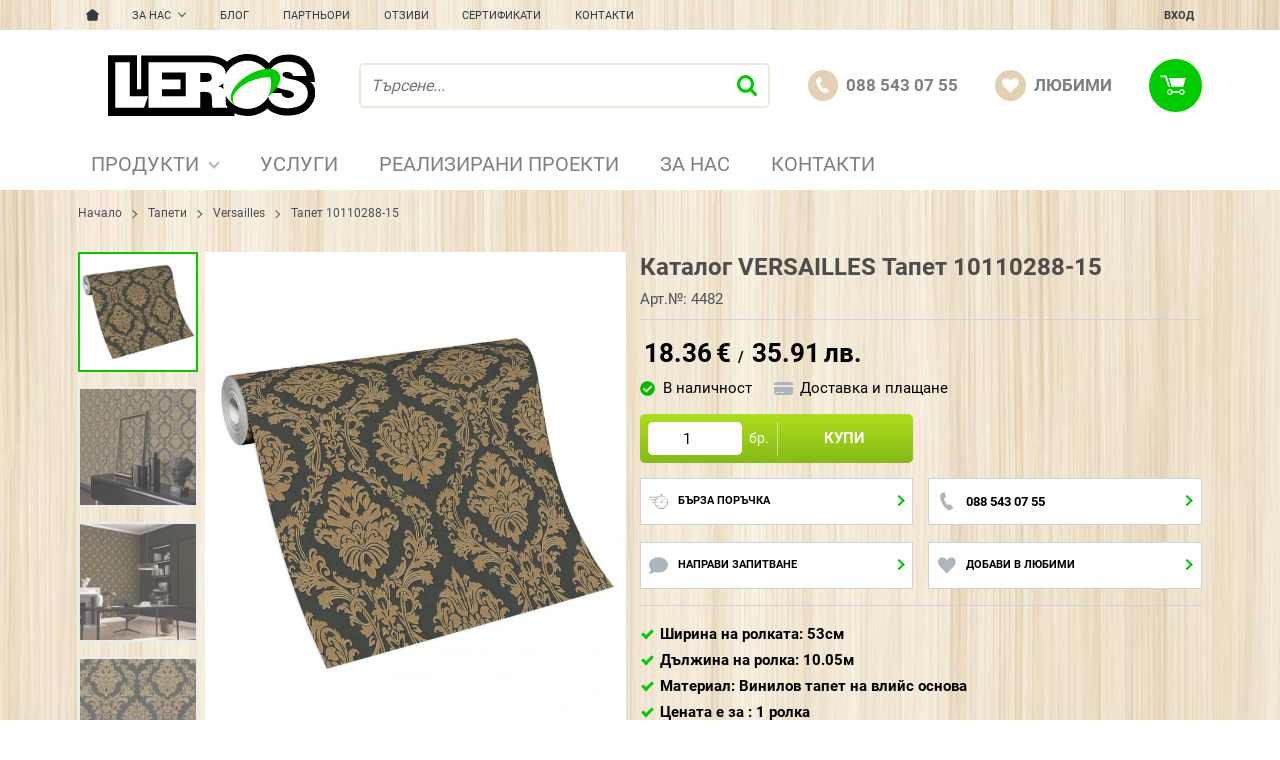

--- FILE ---
content_type: text/html; charset=UTF-8
request_url: https://leros.bg/action/getDOM
body_size: 1396
content:
        <section class="product-page__slider">
            <div class="container">
                                <h2 class="bordered-heading"><span>Свързани продукти</span></h2>
                                <div class="row-lg row-xl row-xxl row-xxxl prod-slider-holder">
                    <div class="js-product-slider prod-slider tns-before-init">
                                                <div class="prod-slider__item">        <div data-id="2871"
            class="product-card  h-100 product-card--saleable product-card--lgrid product-card--slide">
                            <div class="product-card__holder">
                        <figure class="product-card__figure mb-2">
            <a class="product-card__link" href="/metropolitan-stories-the-wallstenata-2871" title="Каталог METROPOLITAN STORIES THE WALL*СТЕНАТА*"
                 data-ecommerce="{&quot;google&quot;:{&quot;id&quot;:2871,&quot;name&quot;:&quot;\u041a\u0430\u0442\u0430\u043b\u043e\u0433 METROPOLITAN STORIES THE WALL*\u0421\u0422\u0415\u041d\u0410\u0422\u0410*&quot;,&quot;category&quot;:&quot;\u0422\u0430\u043f\u0435\u0442\u0438&quot;,&quot;brand&quot;:&quot;A.C. CREATION&quot;,&quot;variant&quot;:&quot;&quot;,&quot;price&quot;:&quot;34.25&quot;,&quot;quantity&quot;:1,&quot;type&quot;:&quot;addProduct&quot;}}">
                <img class="product-card__image js-lazy-slide"
                    src="/themes/leros/images/product.svg"
                    data-src="/thumbs/1/230530152805metropolitan-stories-the-wall.jpg"
                    width="280"
                    height="280"
                    alt="Каталог METROPOLITAN STORIES THE WALL*СТЕНАТА*">
            </a>
                    </figure>
                <div class="product-card__name mb-1">
            <a class="product-card__link" href="/metropolitan-stories-the-wallstenata-2871"
                title="Каталог METROPOLITAN STORIES THE WALL*СТЕНАТА*"  data-ecommerce="{&quot;google&quot;:{&quot;id&quot;:2871,&quot;name&quot;:&quot;\u041a\u0430\u0442\u0430\u043b\u043e\u0433 METROPOLITAN STORIES THE WALL*\u0421\u0422\u0415\u041d\u0410\u0422\u0410*&quot;,&quot;category&quot;:&quot;\u0422\u0430\u043f\u0435\u0442\u0438&quot;,&quot;brand&quot;:&quot;A.C. CREATION&quot;,&quot;variant&quot;:&quot;&quot;,&quot;price&quot;:&quot;34.25&quot;,&quot;quantity&quot;:1,&quot;type&quot;:&quot;addProduct&quot;}}">
                Каталог METROPOLITAN STORIES THE WALL*СТЕНАТА*            </a>
        </div>
                <div class="js-price-container prices  prod__prices text-center" data-from="От">
                    <div class="js-price prices__current">
                        <div class="prices__num">34.25</div>
            <div class="prices__delimer">&nbsp;</div>
            <div class="prices__currency">€</div>
                        <div class="prices__slash mx-1">/</div>
            <div class="js-price-eur prices__num" data-rate="0.51129188119622">66.99</div>
            <div class="prices__delimer">&nbsp;</div>
            <div class="prices__currency">лв.</div>
                    </div>
                </div>
                <div class="product-card__controls">
                        <div class="product-card__actions">
                            <span class="js-wish product-card__wish"
                    title="Любими">
                                        <svg class="svg svg--heart" aria-label="Heart" role="img">
                        <use xlink:href="#svg-heart"></use>
                    </svg>
                    <span class="js-wish-sr screen-readers-only"></span>
                </span>
                            </div>
                        <a class="btn btn--primary btn--rounded btn--wrap justify-content-center product-card__variants-btn btn--sm"
                href="/metropolitan-stories-the-wallstenata-2871"  data-ecommerce="{&quot;google&quot;:{&quot;id&quot;:2871,&quot;name&quot;:&quot;\u041a\u0430\u0442\u0430\u043b\u043e\u0433 METROPOLITAN STORIES THE WALL*\u0421\u0422\u0415\u041d\u0410\u0422\u0410*&quot;,&quot;category&quot;:&quot;\u0422\u0430\u043f\u0435\u0442\u0438&quot;,&quot;brand&quot;:&quot;A.C. CREATION&quot;,&quot;variant&quot;:&quot;&quot;,&quot;price&quot;:&quot;34.25&quot;,&quot;quantity&quot;:1,&quot;type&quot;:&quot;addProduct&quot;}}">
                Варианти            </a>
                    </div>
                    </div>
                    </div>
        </div>
                                                <div class="prod-slider__item">        <div data-id="3085"
            class="product-card  h-100 product-card--saleable product-card--lgrid product-card--slide">
                            <div class="product-card__holder">
                        <figure class="product-card__figure mb-2">
            <a class="product-card__link" href="/gala-3085" title="Каталог GALA"
                 data-ecommerce="{&quot;google&quot;:{&quot;id&quot;:3085,&quot;name&quot;:&quot;\u041a\u0430\u0442\u0430\u043b\u043e\u0433 GALA&quot;,&quot;category&quot;:&quot;\u0422\u0430\u043f\u0435\u0442\u0438&quot;,&quot;brand&quot;:&quot;&quot;,&quot;variant&quot;:&quot;&quot;,&quot;price&quot;:&quot;18.41&quot;,&quot;quantity&quot;:1,&quot;type&quot;:&quot;addProduct&quot;}}">
                <img class="product-card__image js-lazy-slide"
                    src="/themes/leros/images/product.svg"
                    data-src="/thumbs/1/230613153517gala.png"
                    width="280"
                    height="280"
                    alt="Каталог GALA">
            </a>
                    </figure>
                <div class="product-card__name mb-1">
            <a class="product-card__link" href="/gala-3085"
                title="Каталог GALA"  data-ecommerce="{&quot;google&quot;:{&quot;id&quot;:3085,&quot;name&quot;:&quot;\u041a\u0430\u0442\u0430\u043b\u043e\u0433 GALA&quot;,&quot;category&quot;:&quot;\u0422\u0430\u043f\u0435\u0442\u0438&quot;,&quot;brand&quot;:&quot;&quot;,&quot;variant&quot;:&quot;&quot;,&quot;price&quot;:&quot;18.41&quot;,&quot;quantity&quot;:1,&quot;type&quot;:&quot;addProduct&quot;}}">
                Каталог GALA            </a>
        </div>
                <div class="js-price-container prices  prod__prices text-center">
                    <div class="js-price prices__current">
                        <div class="prices__num">18.41</div>
            <div class="prices__delimer">&nbsp;</div>
            <div class="prices__currency">€</div>
                        <div class="prices__slash mx-1">/</div>
            <div class="js-price-eur prices__num" data-rate="0.51129188119622">36.01</div>
            <div class="prices__delimer">&nbsp;</div>
            <div class="prices__currency">лв.</div>
                    </div>
                </div>
                <div class="product-card__controls">
                        <div class="product-card__actions">
                            <span class="js-wish product-card__wish"
                    title="Любими">
                                        <svg class="svg svg--heart" aria-label="Heart" role="img">
                        <use xlink:href="#svg-heart"></use>
                    </svg>
                    <span class="js-wish-sr screen-readers-only"></span>
                </span>
                            </div>
                        <a class="btn btn--primary btn--rounded btn--wrap justify-content-center product-card__variants-btn btn--sm"
                href="/gala-3085"  data-ecommerce="{&quot;google&quot;:{&quot;id&quot;:3085,&quot;name&quot;:&quot;\u041a\u0430\u0442\u0430\u043b\u043e\u0433 GALA&quot;,&quot;category&quot;:&quot;\u0422\u0430\u043f\u0435\u0442\u0438&quot;,&quot;brand&quot;:&quot;&quot;,&quot;variant&quot;:&quot;&quot;,&quot;price&quot;:&quot;18.41&quot;,&quot;quantity&quot;:1,&quot;type&quot;:&quot;addProduct&quot;}}">
                Варианти            </a>
                    </div>
                    </div>
                    </div>
        </div>
                                                <div class="prod-slider__item">        <div data-id="3304"
            class="product-card  h-100 product-card--saleable product-card--lgrid product-card--slide">
                            <div class="product-card__holder">
                        <figure class="product-card__figure mb-2">
            <a class="product-card__link" href="/elle-decoration-3-3304" title="Каталог ELLE DECORATION 3"
                 data-ecommerce="{&quot;google&quot;:{&quot;id&quot;:3304,&quot;name&quot;:&quot;\u041a\u0430\u0442\u0430\u043b\u043e\u0433 ELLE DECORATION 3&quot;,&quot;category&quot;:&quot;\u0422\u0430\u043f\u0435\u0442\u0438&quot;,&quot;brand&quot;:&quot;&quot;,&quot;variant&quot;:&quot;&quot;,&quot;price&quot;:&quot;23.47&quot;,&quot;quantity&quot;:1,&quot;type&quot;:&quot;addProduct&quot;}}">
                <img class="product-card__image js-lazy-slide"
                    src="/themes/leros/images/product.svg"
                    data-src="/thumbs/1/91012006.jpg"
                    width="280"
                    height="280"
                    alt="Каталог ELLE DECORATION 3">
            </a>
                    </figure>
                <div class="product-card__name mb-1">
            <a class="product-card__link" href="/elle-decoration-3-3304"
                title="Каталог ELLE DECORATION 3"  data-ecommerce="{&quot;google&quot;:{&quot;id&quot;:3304,&quot;name&quot;:&quot;\u041a\u0430\u0442\u0430\u043b\u043e\u0433 ELLE DECORATION 3&quot;,&quot;category&quot;:&quot;\u0422\u0430\u043f\u0435\u0442\u0438&quot;,&quot;brand&quot;:&quot;&quot;,&quot;variant&quot;:&quot;&quot;,&quot;price&quot;:&quot;23.47&quot;,&quot;quantity&quot;:1,&quot;type&quot;:&quot;addProduct&quot;}}">
                Каталог ELLE DECORATION 3            </a>
        </div>
                <div class="js-price-container prices  prod__prices text-center" data-from="От">
                    <div class="js-price prices__current">
                        <div class="prices__num">23.47</div>
            <div class="prices__delimer">&nbsp;</div>
            <div class="prices__currency">€</div>
                        <div class="prices__slash mx-1">/</div>
            <div class="js-price-eur prices__num" data-rate="0.51129188119622">45.90</div>
            <div class="prices__delimer">&nbsp;</div>
            <div class="prices__currency">лв.</div>
                    </div>
                </div>
                <div class="product-card__controls">
                        <div class="product-card__actions">
                            <span class="js-wish product-card__wish"
                    title="Любими">
                                        <svg class="svg svg--heart" aria-label="Heart" role="img">
                        <use xlink:href="#svg-heart"></use>
                    </svg>
                    <span class="js-wish-sr screen-readers-only"></span>
                </span>
                            </div>
                        <a class="btn btn--primary btn--rounded btn--wrap justify-content-center product-card__variants-btn btn--sm"
                href="/elle-decoration-3-3304"  data-ecommerce="{&quot;google&quot;:{&quot;id&quot;:3304,&quot;name&quot;:&quot;\u041a\u0430\u0442\u0430\u043b\u043e\u0433 ELLE DECORATION 3&quot;,&quot;category&quot;:&quot;\u0422\u0430\u043f\u0435\u0442\u0438&quot;,&quot;brand&quot;:&quot;&quot;,&quot;variant&quot;:&quot;&quot;,&quot;price&quot;:&quot;23.47&quot;,&quot;quantity&quot;:1,&quot;type&quot;:&quot;addProduct&quot;}}">
                Варианти            </a>
                    </div>
                    <span class="stickers product-card__stickers">
                    <span data-id="1001" class="js-sticker stickers__sticker"  style="background-color: orangered; border-color: orangered;color: honeydew;"><span class="stickers__sticker-title">По заявка</span>
        </span>
                    </span>
                        </div>
                    </div>
        </div>
                                                <div class="prod-slider__item">        <div data-id="4320"
            class="product-card  h-100 product-card--saleable product-card--lgrid product-card--slide">
                            <div class="product-card__holder">
                        <figure class="product-card__figure mb-2">
            <a class="product-card__link" href="/nastroenie-4320" title="Каталог НАСТРОЕНИЕ"
                 data-ecommerce="{&quot;google&quot;:{&quot;id&quot;:4320,&quot;name&quot;:&quot;\u041a\u0430\u0442\u0430\u043b\u043e\u0433 \u041d\u0410\u0421\u0422\u0420\u041e\u0415\u041d\u0418\u0415&quot;,&quot;category&quot;:&quot;\u0422\u0430\u043f\u0435\u0442\u0438&quot;,&quot;brand&quot;:&quot;&quot;,&quot;variant&quot;:&quot;&quot;,&quot;price&quot;:&quot;9.66&quot;,&quot;quantity&quot;:1,&quot;type&quot;:&quot;addProduct&quot;}}">
                <img class="product-card__image js-lazy-slide"
                    src="/themes/leros/images/product.svg"
                    data-src="/thumbs/1/91022301.jpg"
                    width="280"
                    height="280"
                    alt="Каталог НАСТРОЕНИЕ">
            </a>
                    </figure>
                <div class="product-card__name mb-1">
            <a class="product-card__link" href="/nastroenie-4320"
                title="Каталог НАСТРОЕНИЕ"  data-ecommerce="{&quot;google&quot;:{&quot;id&quot;:4320,&quot;name&quot;:&quot;\u041a\u0430\u0442\u0430\u043b\u043e\u0433 \u041d\u0410\u0421\u0422\u0420\u041e\u0415\u041d\u0418\u0415&quot;,&quot;category&quot;:&quot;\u0422\u0430\u043f\u0435\u0442\u0438&quot;,&quot;brand&quot;:&quot;&quot;,&quot;variant&quot;:&quot;&quot;,&quot;price&quot;:&quot;9.66&quot;,&quot;quantity&quot;:1,&quot;type&quot;:&quot;addProduct&quot;}}">
                Каталог НАСТРОЕНИЕ            </a>
        </div>
                <div class="js-price-container prices  prod__prices text-center" data-from="От">
                    <div class="js-price prices__current">
                        <div class="prices__num">9.66</div>
            <div class="prices__delimer">&nbsp;</div>
            <div class="prices__currency">€</div>
                        <div class="prices__slash mx-1">/</div>
            <div class="js-price-eur prices__num" data-rate="0.51129188119622">18.89</div>
            <div class="prices__delimer">&nbsp;</div>
            <div class="prices__currency">лв.</div>
                    </div>
                </div>
                <div class="product-card__controls">
                        <div class="product-card__actions">
                            <span class="js-wish product-card__wish"
                    title="Любими">
                                        <svg class="svg svg--heart" aria-label="Heart" role="img">
                        <use xlink:href="#svg-heart"></use>
                    </svg>
                    <span class="js-wish-sr screen-readers-only"></span>
                </span>
                            </div>
                        <a class="btn btn--primary btn--rounded btn--wrap justify-content-center product-card__variants-btn btn--sm"
                href="/nastroenie-4320"  data-ecommerce="{&quot;google&quot;:{&quot;id&quot;:4320,&quot;name&quot;:&quot;\u041a\u0430\u0442\u0430\u043b\u043e\u0433 \u041d\u0410\u0421\u0422\u0420\u041e\u0415\u041d\u0418\u0415&quot;,&quot;category&quot;:&quot;\u0422\u0430\u043f\u0435\u0442\u0438&quot;,&quot;brand&quot;:&quot;&quot;,&quot;variant&quot;:&quot;&quot;,&quot;price&quot;:&quot;9.66&quot;,&quot;quantity&quot;:1,&quot;type&quot;:&quot;addProduct&quot;}}">
                Варианти            </a>
                    </div>
                    <span class="stickers product-card__stickers">
                    <span data-id="1001" class="js-sticker stickers__sticker"  style="background-color: orangered; border-color: orangered;color: honeydew;"><span class="stickers__sticker-title">По заявка</span>
        </span>
                    </span>
                        </div>
                    </div>
        </div>
                                                <div class="prod-slider__item">        <div data-id="4463"
            class="product-card  h-100 product-card--saleable product-card--lgrid product-card--slide">
                            <div class="product-card__holder">
                        <figure class="product-card__figure mb-2">
            <a class="product-card__link" href="/versailles-4463" title="Каталог VERSAILLES"
                 data-ecommerce="{&quot;google&quot;:{&quot;id&quot;:4463,&quot;name&quot;:&quot;\u041a\u0430\u0442\u0430\u043b\u043e\u0433 VERSAILLES&quot;,&quot;category&quot;:&quot;\u0422\u0430\u043f\u0435\u0442\u0438&quot;,&quot;brand&quot;:&quot;&quot;,&quot;variant&quot;:&quot;&quot;,&quot;price&quot;:&quot;18.36&quot;,&quot;quantity&quot;:1,&quot;type&quot;:&quot;addProduct&quot;}}">
                <img class="product-card__image js-lazy-slide"
                    src="/themes/leros/images/product.svg"
                    data-src="/thumbs/1/91012303.jpg"
                    width="280"
                    height="280"
                    alt="Каталог VERSAILLES">
            </a>
                    </figure>
                <div class="product-card__name mb-1">
            <a class="product-card__link" href="/versailles-4463"
                title="Каталог VERSAILLES"  data-ecommerce="{&quot;google&quot;:{&quot;id&quot;:4463,&quot;name&quot;:&quot;\u041a\u0430\u0442\u0430\u043b\u043e\u0433 VERSAILLES&quot;,&quot;category&quot;:&quot;\u0422\u0430\u043f\u0435\u0442\u0438&quot;,&quot;brand&quot;:&quot;&quot;,&quot;variant&quot;:&quot;&quot;,&quot;price&quot;:&quot;18.36&quot;,&quot;quantity&quot;:1,&quot;type&quot;:&quot;addProduct&quot;}}">
                Каталог VERSAILLES            </a>
        </div>
                <div class="js-price-container prices  prod__prices text-center">
                    <div class="js-price prices__current">
                        <div class="prices__num">18.36</div>
            <div class="prices__delimer">&nbsp;</div>
            <div class="prices__currency">€</div>
                        <div class="prices__slash mx-1">/</div>
            <div class="js-price-eur prices__num" data-rate="0.51129188119622">35.91</div>
            <div class="prices__delimer">&nbsp;</div>
            <div class="prices__currency">лв.</div>
                    </div>
                </div>
                <div class="product-card__controls">
                        <div class="product-card__actions">
                            <span class="js-wish product-card__wish"
                    title="Любими">
                                        <svg class="svg svg--heart" aria-label="Heart" role="img">
                        <use xlink:href="#svg-heart"></use>
                    </svg>
                    <span class="js-wish-sr screen-readers-only"></span>
                </span>
                            </div>
                        <a class="btn btn--primary btn--rounded btn--wrap justify-content-center product-card__variants-btn btn--sm"
                href="/versailles-4463"  data-ecommerce="{&quot;google&quot;:{&quot;id&quot;:4463,&quot;name&quot;:&quot;\u041a\u0430\u0442\u0430\u043b\u043e\u0433 VERSAILLES&quot;,&quot;category&quot;:&quot;\u0422\u0430\u043f\u0435\u0442\u0438&quot;,&quot;brand&quot;:&quot;&quot;,&quot;variant&quot;:&quot;&quot;,&quot;price&quot;:&quot;18.36&quot;,&quot;quantity&quot;:1,&quot;type&quot;:&quot;addProduct&quot;}}">
                Варианти            </a>
                    </div>
                    <span class="stickers product-card__stickers">
                    <span data-id="1001" class="js-sticker stickers__sticker"  style="background-color: orangered; border-color: orangered;color: honeydew;"><span class="stickers__sticker-title">По заявка</span>
        </span>
                    </span>
                        </div>
                    </div>
        </div>
                                                <div class="prod-slider__item">        <div data-id="4639"
            class="product-card  h-100 product-card--saleable product-card--lgrid product-card--slide">
                            <div class="product-card__holder">
                        <figure class="product-card__figure mb-2">
            <a class="product-card__link" href="/katalog-sity-glow-4639" title="Каталог SITY GLOW"
                 data-ecommerce="{&quot;google&quot;:{&quot;id&quot;:4639,&quot;name&quot;:&quot;\u041a\u0430\u0442\u0430\u043b\u043e\u0433 SITY GLOW&quot;,&quot;category&quot;:&quot;\u0422\u0430\u043f\u0435\u0442\u0438&quot;,&quot;brand&quot;:&quot;&quot;,&quot;variant&quot;:&quot;&quot;,&quot;price&quot;:&quot;25.51&quot;,&quot;quantity&quot;:1,&quot;type&quot;:&quot;addProduct&quot;}}">
                <img class="product-card__image js-lazy-slide"
                    src="/themes/leros/images/product.svg"
                    data-src="/thumbs/1/sity-glow-katalog.jpg"
                    width="280"
                    height="280"
                    alt="Каталог SITY GLOW">
            </a>
                    </figure>
                <div class="product-card__name mb-1">
            <a class="product-card__link" href="/katalog-sity-glow-4639"
                title="Каталог SITY GLOW"  data-ecommerce="{&quot;google&quot;:{&quot;id&quot;:4639,&quot;name&quot;:&quot;\u041a\u0430\u0442\u0430\u043b\u043e\u0433 SITY GLOW&quot;,&quot;category&quot;:&quot;\u0422\u0430\u043f\u0435\u0442\u0438&quot;,&quot;brand&quot;:&quot;&quot;,&quot;variant&quot;:&quot;&quot;,&quot;price&quot;:&quot;25.51&quot;,&quot;quantity&quot;:1,&quot;type&quot;:&quot;addProduct&quot;}}">
                Каталог SITY GLOW            </a>
        </div>
                <div class="js-price-container prices  prod__prices text-center">
                    <div class="js-price prices__current">
                        <div class="prices__num">25.51</div>
            <div class="prices__delimer">&nbsp;</div>
            <div class="prices__currency">€</div>
                        <div class="prices__slash mx-1">/</div>
            <div class="js-price-eur prices__num" data-rate="0.51129188119622">49.89</div>
            <div class="prices__delimer">&nbsp;</div>
            <div class="prices__currency">лв.</div>
                    </div>
                </div>
                <div class="product-card__controls">
                        <div class="product-card__actions">
                            <span class="js-wish product-card__wish"
                    title="Любими">
                                        <svg class="svg svg--heart" aria-label="Heart" role="img">
                        <use xlink:href="#svg-heart"></use>
                    </svg>
                    <span class="js-wish-sr screen-readers-only"></span>
                </span>
                            </div>
                        <a class="btn btn--primary btn--rounded btn--wrap justify-content-center product-card__variants-btn btn--sm"
                href="/katalog-sity-glow-4639"  data-ecommerce="{&quot;google&quot;:{&quot;id&quot;:4639,&quot;name&quot;:&quot;\u041a\u0430\u0442\u0430\u043b\u043e\u0433 SITY GLOW&quot;,&quot;category&quot;:&quot;\u0422\u0430\u043f\u0435\u0442\u0438&quot;,&quot;brand&quot;:&quot;&quot;,&quot;variant&quot;:&quot;&quot;,&quot;price&quot;:&quot;25.51&quot;,&quot;quantity&quot;:1,&quot;type&quot;:&quot;addProduct&quot;}}">
                Варианти            </a>
                    </div>
                    <span class="stickers product-card__stickers">
                    <span data-id="1001" class="js-sticker stickers__sticker"  style="background-color: orangered; border-color: orangered;color: honeydew;"><span class="stickers__sticker-title">По заявка</span>
        </span>
                    </span>
                        </div>
                    </div>
        </div>
                                                <div class="prod-slider__item">        <div data-id="4859"
            class="product-card  h-100 product-card--saleable product-card--lgrid product-card--slide">
                            <div class="product-card__holder">
                        <figure class="product-card__figure mb-2">
            <a class="product-card__link" href="/katalog-4859" title="Каталог  Fashion for walls 4"
                 data-ecommerce="{&quot;google&quot;:{&quot;id&quot;:4859,&quot;name&quot;:&quot;\u041a\u0430\u0442\u0430\u043b\u043e\u0433  Fashion for walls 4&quot;,&quot;category&quot;:&quot;\u0422\u0430\u043f\u0435\u0442\u0438&quot;,&quot;brand&quot;:&quot;&quot;,&quot;variant&quot;:&quot;&quot;,&quot;price&quot;:&quot;20.40&quot;,&quot;quantity&quot;:1,&quot;type&quot;:&quot;addProduct&quot;}}">
                <img class="product-card__image js-lazy-slide"
                    src="/themes/leros/images/product.svg"
                    data-src="/thumbs/1/91012304.jpg"
                    width="280"
                    height="280"
                    alt="Каталог  Fashion for walls 4">
            </a>
                    </figure>
                <div class="product-card__name mb-1">
            <a class="product-card__link" href="/katalog-4859"
                title="Каталог  Fashion for walls 4"  data-ecommerce="{&quot;google&quot;:{&quot;id&quot;:4859,&quot;name&quot;:&quot;\u041a\u0430\u0442\u0430\u043b\u043e\u0433  Fashion for walls 4&quot;,&quot;category&quot;:&quot;\u0422\u0430\u043f\u0435\u0442\u0438&quot;,&quot;brand&quot;:&quot;&quot;,&quot;variant&quot;:&quot;&quot;,&quot;price&quot;:&quot;20.40&quot;,&quot;quantity&quot;:1,&quot;type&quot;:&quot;addProduct&quot;}}">
                Каталог  Fashion for walls 4            </a>
        </div>
                <div class="js-price-container prices  prod__prices text-center">
                    <div class="js-price prices__current">
                        <div class="prices__num">20.40</div>
            <div class="prices__delimer">&nbsp;</div>
            <div class="prices__currency">€</div>
                        <div class="prices__slash mx-1">/</div>
            <div class="js-price-eur prices__num" data-rate="0.51129188119622">39.90</div>
            <div class="prices__delimer">&nbsp;</div>
            <div class="prices__currency">лв.</div>
                    </div>
                </div>
                <div class="product-card__controls">
                        <div class="product-card__actions">
                            <span class="js-wish product-card__wish"
                    title="Любими">
                                        <svg class="svg svg--heart" aria-label="Heart" role="img">
                        <use xlink:href="#svg-heart"></use>
                    </svg>
                    <span class="js-wish-sr screen-readers-only"></span>
                </span>
                            </div>
                        <a class="btn btn--primary btn--rounded btn--wrap justify-content-center product-card__variants-btn btn--sm"
                href="/katalog-4859"  data-ecommerce="{&quot;google&quot;:{&quot;id&quot;:4859,&quot;name&quot;:&quot;\u041a\u0430\u0442\u0430\u043b\u043e\u0433  Fashion for walls 4&quot;,&quot;category&quot;:&quot;\u0422\u0430\u043f\u0435\u0442\u0438&quot;,&quot;brand&quot;:&quot;&quot;,&quot;variant&quot;:&quot;&quot;,&quot;price&quot;:&quot;20.40&quot;,&quot;quantity&quot;:1,&quot;type&quot;:&quot;addProduct&quot;}}">
                Варианти            </a>
                    </div>
                    </div>
                    </div>
        </div>
                                                <div class="prod-slider__item">        <div data-id="5041"
            class="product-card  h-100 product-card--saleable product-card--lgrid product-card--slide">
                            <div class="product-card__holder">
                        <figure class="product-card__figure mb-2">
            <a class="product-card__link" href="/katalog-5041" title="Каталог SPOT LIGHT"
                 data-ecommerce="{&quot;google&quot;:{&quot;id&quot;:5041,&quot;name&quot;:&quot;\u041a\u0430\u0442\u0430\u043b\u043e\u0433 SPOT LIGHT&quot;,&quot;category&quot;:&quot;\u0422\u0430\u043f\u0435\u0442\u0438&quot;,&quot;brand&quot;:&quot;ERISMAMM&quot;,&quot;variant&quot;:&quot;&quot;,&quot;price&quot;:&quot;21.47&quot;,&quot;quantity&quot;:1,&quot;type&quot;:&quot;addProduct&quot;}}">
                <img class="product-card__image js-lazy-slide"
                    src="/themes/leros/images/product.svg"
                    data-src="/thumbs/1/katalog-slot-light.jpg"
                    width="280"
                    height="280"
                    alt="Каталог SPOT LIGHT">
            </a>
                    </figure>
                <div class="product-card__name mb-1">
            <a class="product-card__link" href="/katalog-5041"
                title="Каталог SPOT LIGHT"  data-ecommerce="{&quot;google&quot;:{&quot;id&quot;:5041,&quot;name&quot;:&quot;\u041a\u0430\u0442\u0430\u043b\u043e\u0433 SPOT LIGHT&quot;,&quot;category&quot;:&quot;\u0422\u0430\u043f\u0435\u0442\u0438&quot;,&quot;brand&quot;:&quot;ERISMAMM&quot;,&quot;variant&quot;:&quot;&quot;,&quot;price&quot;:&quot;21.47&quot;,&quot;quantity&quot;:1,&quot;type&quot;:&quot;addProduct&quot;}}">
                Каталог SPOT LIGHT            </a>
        </div>
                <div class="js-price-container prices  prod__prices text-center">
                    <div class="js-price prices__current">
                        <div class="prices__num">21.47</div>
            <div class="prices__delimer">&nbsp;</div>
            <div class="prices__currency">€</div>
                        <div class="prices__slash mx-1">/</div>
            <div class="js-price-eur prices__num" data-rate="0.51129188119622">41.99</div>
            <div class="prices__delimer">&nbsp;</div>
            <div class="prices__currency">лв.</div>
                    </div>
                </div>
                <div class="product-card__controls">
                        <div class="product-card__actions">
                            <span class="js-wish product-card__wish"
                    title="Любими">
                                        <svg class="svg svg--heart" aria-label="Heart" role="img">
                        <use xlink:href="#svg-heart"></use>
                    </svg>
                    <span class="js-wish-sr screen-readers-only"></span>
                </span>
                            </div>
                        <a class="btn btn--primary btn--rounded btn--wrap justify-content-center product-card__variants-btn btn--sm"
                href="/katalog-5041"  data-ecommerce="{&quot;google&quot;:{&quot;id&quot;:5041,&quot;name&quot;:&quot;\u041a\u0430\u0442\u0430\u043b\u043e\u0433 SPOT LIGHT&quot;,&quot;category&quot;:&quot;\u0422\u0430\u043f\u0435\u0442\u0438&quot;,&quot;brand&quot;:&quot;ERISMAMM&quot;,&quot;variant&quot;:&quot;&quot;,&quot;price&quot;:&quot;21.47&quot;,&quot;quantity&quot;:1,&quot;type&quot;:&quot;addProduct&quot;}}">
                Варианти            </a>
                    </div>
                    </div>
                    </div>
        </div>
                                                <div class="prod-slider__item">        <div data-id="5157"
            class="product-card  h-100 product-card--saleable product-card--lgrid product-card--slide">
                            <div class="product-card__holder">
                        <figure class="product-card__figure mb-2">
            <a class="product-card__link" href="/katalog-elyzium-5157" title="Каталог ELYSIUM"
                 data-ecommerce="{&quot;google&quot;:{&quot;id&quot;:5157,&quot;name&quot;:&quot;\u041a\u0430\u0442\u0430\u043b\u043e\u0433 ELYSIUM&quot;,&quot;category&quot;:&quot;\u0422\u0430\u043f\u0435\u0442\u0438&quot;,&quot;brand&quot;:&quot;&quot;,&quot;variant&quot;:&quot;&quot;,&quot;price&quot;:&quot;21.47&quot;,&quot;quantity&quot;:1,&quot;type&quot;:&quot;addProduct&quot;}}">
                <img class="product-card__image js-lazy-slide"
                    src="/themes/leros/images/product.svg"
                    data-src="/thumbs/1/katalog-tapeti.jpg"
                    width="280"
                    height="280"
                    alt="Каталог ELYSIUM">
            </a>
                    </figure>
                <div class="product-card__name mb-1">
            <a class="product-card__link" href="/katalog-elyzium-5157"
                title="Каталог ELYSIUM"  data-ecommerce="{&quot;google&quot;:{&quot;id&quot;:5157,&quot;name&quot;:&quot;\u041a\u0430\u0442\u0430\u043b\u043e\u0433 ELYSIUM&quot;,&quot;category&quot;:&quot;\u0422\u0430\u043f\u0435\u0442\u0438&quot;,&quot;brand&quot;:&quot;&quot;,&quot;variant&quot;:&quot;&quot;,&quot;price&quot;:&quot;21.47&quot;,&quot;quantity&quot;:1,&quot;type&quot;:&quot;addProduct&quot;}}">
                Каталог ELYSIUM            </a>
        </div>
                <div class="js-price-container prices  prod__prices text-center">
                    <div class="js-price prices__current">
                        <div class="prices__num">21.47</div>
            <div class="prices__delimer">&nbsp;</div>
            <div class="prices__currency">€</div>
                        <div class="prices__slash mx-1">/</div>
            <div class="js-price-eur prices__num" data-rate="0.51129188119622">41.99</div>
            <div class="prices__delimer">&nbsp;</div>
            <div class="prices__currency">лв.</div>
                    </div>
                </div>
                <div class="product-card__controls">
                        <div class="product-card__actions">
                            <span class="js-wish product-card__wish"
                    title="Любими">
                                        <svg class="svg svg--heart" aria-label="Heart" role="img">
                        <use xlink:href="#svg-heart"></use>
                    </svg>
                    <span class="js-wish-sr screen-readers-only"></span>
                </span>
                            </div>
                        <a class="btn btn--primary btn--rounded btn--wrap justify-content-center product-card__variants-btn btn--sm"
                href="/katalog-elyzium-5157"  data-ecommerce="{&quot;google&quot;:{&quot;id&quot;:5157,&quot;name&quot;:&quot;\u041a\u0430\u0442\u0430\u043b\u043e\u0433 ELYSIUM&quot;,&quot;category&quot;:&quot;\u0422\u0430\u043f\u0435\u0442\u0438&quot;,&quot;brand&quot;:&quot;&quot;,&quot;variant&quot;:&quot;&quot;,&quot;price&quot;:&quot;21.47&quot;,&quot;quantity&quot;:1,&quot;type&quot;:&quot;addProduct&quot;}}">
                Варианти            </a>
                    </div>
                    <span class="stickers product-card__stickers">
                    <span data-id="3" class="js-sticker stickers__sticker" ><span class="stickers__sticker-title">Нов продукт</span>
        </span>
                    </span>
                        </div>
                    </div>
        </div>
                                                <div class="prod-slider__item">        <div data-id="5333"
            class="product-card  h-100 product-card--saleable product-card--lgrid product-card--slide">
                            <div class="product-card__holder">
                        <figure class="product-card__figure mb-2">
            <a class="product-card__link" href="/katalog-texture-art-5333" title="Каталог TEXTURE ART"
                 data-ecommerce="{&quot;google&quot;:{&quot;id&quot;:5333,&quot;name&quot;:&quot;\u041a\u0430\u0442\u0430\u043b\u043e\u0433 TEXTURE ART&quot;,&quot;category&quot;:&quot;\u0422\u0430\u043f\u0435\u0442\u0438&quot;,&quot;brand&quot;:&quot;A.C. CREATION&quot;,&quot;variant&quot;:&quot;&quot;,&quot;price&quot;:&quot;21.99&quot;,&quot;quantity&quot;:1,&quot;type&quot;:&quot;addProduct&quot;}}">
                <img class="product-card__image js-lazy-slide"
                    src="/themes/leros/images/product.svg"
                    data-src="/thumbs/1/251117130421katalog.jpg"
                    width="280"
                    height="280"
                    alt="Каталог TEXTURE ART">
            </a>
                    </figure>
                <div class="product-card__name mb-1">
            <a class="product-card__link" href="/katalog-texture-art-5333"
                title="Каталог TEXTURE ART"  data-ecommerce="{&quot;google&quot;:{&quot;id&quot;:5333,&quot;name&quot;:&quot;\u041a\u0430\u0442\u0430\u043b\u043e\u0433 TEXTURE ART&quot;,&quot;category&quot;:&quot;\u0422\u0430\u043f\u0435\u0442\u0438&quot;,&quot;brand&quot;:&quot;A.C. CREATION&quot;,&quot;variant&quot;:&quot;&quot;,&quot;price&quot;:&quot;21.99&quot;,&quot;quantity&quot;:1,&quot;type&quot;:&quot;addProduct&quot;}}">
                Каталог TEXTURE ART            </a>
        </div>
                <div class="js-price-container prices  prod__prices text-center" data-from="От">
                    <div class="js-price prices__current">
                        <div class="prices__num">21.99</div>
            <div class="prices__delimer">&nbsp;</div>
            <div class="prices__currency">€</div>
                        <div class="prices__slash mx-1">/</div>
            <div class="js-price-eur prices__num" data-rate="0.51129188119622">43.01</div>
            <div class="prices__delimer">&nbsp;</div>
            <div class="prices__currency">лв.</div>
                    </div>
                </div>
                <div class="product-card__controls">
                        <div class="product-card__actions">
                            <span class="js-wish product-card__wish"
                    title="Любими">
                                        <svg class="svg svg--heart" aria-label="Heart" role="img">
                        <use xlink:href="#svg-heart"></use>
                    </svg>
                    <span class="js-wish-sr screen-readers-only"></span>
                </span>
                            </div>
                        <a class="btn btn--primary btn--rounded btn--wrap justify-content-center product-card__variants-btn btn--sm"
                href="/katalog-texture-art-5333"  data-ecommerce="{&quot;google&quot;:{&quot;id&quot;:5333,&quot;name&quot;:&quot;\u041a\u0430\u0442\u0430\u043b\u043e\u0433 TEXTURE ART&quot;,&quot;category&quot;:&quot;\u0422\u0430\u043f\u0435\u0442\u0438&quot;,&quot;brand&quot;:&quot;A.C. CREATION&quot;,&quot;variant&quot;:&quot;&quot;,&quot;price&quot;:&quot;21.99&quot;,&quot;quantity&quot;:1,&quot;type&quot;:&quot;addProduct&quot;}}">
                Варианти            </a>
                    </div>
                    </div>
                    </div>
        </div>
                                            </div>
                </div>
            </div>
        </section>
        

--- FILE ---
content_type: text/css
request_url: https://leros.bg/themes/leros/main.200.css
body_size: 76839
content:
.container{width:100%;padding-right:7px;padding-left:7px;margin-right:auto;margin-left:auto}@media (min-width: 576px){.container{max-width:540px}}@media (min-width: 768px){.container{max-width:720px}}@media (min-width: 992px){.container{max-width:960px}}@media (min-width: 1200px){.container{max-width:1140px}}@media (min-width: 1440px){.container{max-width:1400px}}@media (min-width: 1680px){.container{max-width:1600px}}.container-fluid,.container-sm,.container-md,.container-lg,.container-xl,.container-xxl,.container-xxxl{width:100%;padding-right:7px;padding-left:7px;margin-right:auto;margin-left:auto}@media (min-width: 576px){.container,.container-sm{max-width:540px}}@media (min-width: 768px){.container,.container-sm,.container-md{max-width:720px}}@media (min-width: 992px){.container,.container-sm,.container-md,.container-lg{max-width:960px}}@media (min-width: 1200px){.container,.container-sm,.container-md,.container-lg,.container-xl{max-width:1140px}}@media (min-width: 1440px){.container,.container-sm,.container-md,.container-lg,.container-xl,.container-xxl{max-width:1400px}}@media (min-width: 1680px){.container,.container-sm,.container-md,.container-lg,.container-xl,.container-xxl,.container-xxxl{max-width:1600px}}.row{display:-webkit-box;display:-webkit-flex;display:-ms-flexbox;display:flex;-webkit-flex-wrap:wrap;-ms-flex-wrap:wrap;flex-wrap:wrap;margin-right:-7px;margin-left:-7px}.no-gutters{margin-right:0;margin-left:0}.no-gutters>.col,.no-gutters>[class*="col-"]{padding-right:0;padding-left:0}.col-1,.col-2,.col-3,.col-4,.col-5,.col-6,.col-7,.col-8,.col-9,.col-10,.col-11,.col-12,.col,.col-auto,.col-sm-1,.col-sm-2,.col-sm-3,.col-sm-4,.col-sm-5,.col-sm-6,.col-sm-7,.col-sm-8,.col-sm-9,.col-sm-10,.col-sm-11,.col-sm-12,.col-sm,.col-sm-auto,.col-md-1,.col-md-2,.col-md-3,.col-md-4,.col-md-5,.col-md-6,.col-md-7,.col-md-8,.col-md-9,.col-md-10,.col-md-11,.col-md-12,.col-md,.col-md-auto,.col-lg-1,.col-lg-2,.col-lg-3,.col-lg-4,.col-lg-5,.col-lg-6,.col-lg-7,.col-lg-8,.col-lg-9,.col-lg-10,.col-lg-11,.col-lg-12,.col-lg,.col-lg-auto,.col-xl-1,.col-xl-2,.col-xl-3,.col-xl-4,.col-xl-5,.col-xl-6,.col-xl-7,.col-xl-8,.col-xl-9,.col-xl-10,.col-xl-11,.col-xl-12,.col-xl,.col-xl-auto,.col-xxl-1,.col-xxl-2,.col-xxl-3,.col-xxl-4,.col-xxl-5,.col-xxl-6,.col-xxl-7,.col-xxl-8,.col-xxl-9,.col-xxl-10,.col-xxl-11,.col-xxl-12,.col-xxl,.col-xxl-auto,.col-xxxl-1,.col-xxxl-2,.col-xxxl-3,.col-xxxl-4,.col-xxxl-5,.col-xxxl-6,.col-xxxl-7,.col-xxxl-8,.col-xxxl-9,.col-xxxl-10,.col-xxxl-11,.col-xxxl-12,.col-xxxl,.col-xxxl-auto{position:relative;width:100%;padding-right:7px;padding-left:7px}.col{-webkit-flex-basis:0;-ms-flex-preferred-size:0;flex-basis:0;-webkit-box-flex:1;-webkit-flex-grow:1;-ms-flex-positive:1;flex-grow:1;max-width:100%}.row-cols-1>*{-webkit-box-flex:0;-webkit-flex:0 0 100%;-ms-flex:0 0 100%;flex:0 0 100%;max-width:100%}.row-cols-2>*{-webkit-box-flex:0;-webkit-flex:0 0 50%;-ms-flex:0 0 50%;flex:0 0 50%;max-width:50%}.row-cols-3>*{-webkit-box-flex:0;-webkit-flex:0 0 33.33333%;-ms-flex:0 0 33.33333%;flex:0 0 33.33333%;max-width:33.33333%}.row-cols-4>*{-webkit-box-flex:0;-webkit-flex:0 0 25%;-ms-flex:0 0 25%;flex:0 0 25%;max-width:25%}.row-cols-5>*{-webkit-box-flex:0;-webkit-flex:0 0 20%;-ms-flex:0 0 20%;flex:0 0 20%;max-width:20%}.row-cols-6>*{-webkit-box-flex:0;-webkit-flex:0 0 16.66667%;-ms-flex:0 0 16.66667%;flex:0 0 16.66667%;max-width:16.66667%}.col-auto{-webkit-box-flex:0;-webkit-flex:0 0 auto;-ms-flex:0 0 auto;flex:0 0 auto;width:auto;max-width:100%}.col-1{-webkit-box-flex:0;-webkit-flex:0 0 8.33333%;-ms-flex:0 0 8.33333%;flex:0 0 8.33333%;max-width:8.33333%}.col-2{-webkit-box-flex:0;-webkit-flex:0 0 16.66667%;-ms-flex:0 0 16.66667%;flex:0 0 16.66667%;max-width:16.66667%}.col-3{-webkit-box-flex:0;-webkit-flex:0 0 25%;-ms-flex:0 0 25%;flex:0 0 25%;max-width:25%}.col-4{-webkit-box-flex:0;-webkit-flex:0 0 33.33333%;-ms-flex:0 0 33.33333%;flex:0 0 33.33333%;max-width:33.33333%}.col-5{-webkit-box-flex:0;-webkit-flex:0 0 41.66667%;-ms-flex:0 0 41.66667%;flex:0 0 41.66667%;max-width:41.66667%}.col-6{-webkit-box-flex:0;-webkit-flex:0 0 50%;-ms-flex:0 0 50%;flex:0 0 50%;max-width:50%}.col-7{-webkit-box-flex:0;-webkit-flex:0 0 58.33333%;-ms-flex:0 0 58.33333%;flex:0 0 58.33333%;max-width:58.33333%}.col-8{-webkit-box-flex:0;-webkit-flex:0 0 66.66667%;-ms-flex:0 0 66.66667%;flex:0 0 66.66667%;max-width:66.66667%}.col-9{-webkit-box-flex:0;-webkit-flex:0 0 75%;-ms-flex:0 0 75%;flex:0 0 75%;max-width:75%}.col-10{-webkit-box-flex:0;-webkit-flex:0 0 83.33333%;-ms-flex:0 0 83.33333%;flex:0 0 83.33333%;max-width:83.33333%}.col-11{-webkit-box-flex:0;-webkit-flex:0 0 91.66667%;-ms-flex:0 0 91.66667%;flex:0 0 91.66667%;max-width:91.66667%}.col-12{-webkit-box-flex:0;-webkit-flex:0 0 100%;-ms-flex:0 0 100%;flex:0 0 100%;max-width:100%}.order-first{-webkit-box-ordinal-group:0;-webkit-order:-1;-ms-flex-order:-1;order:-1}.order-last{-webkit-box-ordinal-group:14;-webkit-order:13;-ms-flex-order:13;order:13}.order-0{-webkit-box-ordinal-group:1;-webkit-order:0;-ms-flex-order:0;order:0}.order-1{-webkit-box-ordinal-group:2;-webkit-order:1;-ms-flex-order:1;order:1}.order-2{-webkit-box-ordinal-group:3;-webkit-order:2;-ms-flex-order:2;order:2}.order-3{-webkit-box-ordinal-group:4;-webkit-order:3;-ms-flex-order:3;order:3}.order-4{-webkit-box-ordinal-group:5;-webkit-order:4;-ms-flex-order:4;order:4}.order-5{-webkit-box-ordinal-group:6;-webkit-order:5;-ms-flex-order:5;order:5}.order-6{-webkit-box-ordinal-group:7;-webkit-order:6;-ms-flex-order:6;order:6}.order-7{-webkit-box-ordinal-group:8;-webkit-order:7;-ms-flex-order:7;order:7}.order-8{-webkit-box-ordinal-group:9;-webkit-order:8;-ms-flex-order:8;order:8}.order-9{-webkit-box-ordinal-group:10;-webkit-order:9;-ms-flex-order:9;order:9}.order-10{-webkit-box-ordinal-group:11;-webkit-order:10;-ms-flex-order:10;order:10}.order-11{-webkit-box-ordinal-group:12;-webkit-order:11;-ms-flex-order:11;order:11}.order-12{-webkit-box-ordinal-group:13;-webkit-order:12;-ms-flex-order:12;order:12}.offset-1{margin-left:8.33333%}.offset-2{margin-left:16.66667%}.offset-3{margin-left:25%}.offset-4{margin-left:33.33333%}.offset-5{margin-left:41.66667%}.offset-6{margin-left:50%}.offset-7{margin-left:58.33333%}.offset-8{margin-left:66.66667%}.offset-9{margin-left:75%}.offset-10{margin-left:83.33333%}.offset-11{margin-left:91.66667%}@media (min-width: 576px){.col-sm{-webkit-flex-basis:0;-ms-flex-preferred-size:0;flex-basis:0;-webkit-box-flex:1;-webkit-flex-grow:1;-ms-flex-positive:1;flex-grow:1;max-width:100%}.row-cols-sm-1>*{-webkit-box-flex:0;-webkit-flex:0 0 100%;-ms-flex:0 0 100%;flex:0 0 100%;max-width:100%}.row-cols-sm-2>*{-webkit-box-flex:0;-webkit-flex:0 0 50%;-ms-flex:0 0 50%;flex:0 0 50%;max-width:50%}.row-cols-sm-3>*{-webkit-box-flex:0;-webkit-flex:0 0 33.33333%;-ms-flex:0 0 33.33333%;flex:0 0 33.33333%;max-width:33.33333%}.row-cols-sm-4>*{-webkit-box-flex:0;-webkit-flex:0 0 25%;-ms-flex:0 0 25%;flex:0 0 25%;max-width:25%}.row-cols-sm-5>*{-webkit-box-flex:0;-webkit-flex:0 0 20%;-ms-flex:0 0 20%;flex:0 0 20%;max-width:20%}.row-cols-sm-6>*{-webkit-box-flex:0;-webkit-flex:0 0 16.66667%;-ms-flex:0 0 16.66667%;flex:0 0 16.66667%;max-width:16.66667%}.col-sm-auto{-webkit-box-flex:0;-webkit-flex:0 0 auto;-ms-flex:0 0 auto;flex:0 0 auto;width:auto;max-width:100%}.col-sm-1{-webkit-box-flex:0;-webkit-flex:0 0 8.33333%;-ms-flex:0 0 8.33333%;flex:0 0 8.33333%;max-width:8.33333%}.col-sm-2{-webkit-box-flex:0;-webkit-flex:0 0 16.66667%;-ms-flex:0 0 16.66667%;flex:0 0 16.66667%;max-width:16.66667%}.col-sm-3{-webkit-box-flex:0;-webkit-flex:0 0 25%;-ms-flex:0 0 25%;flex:0 0 25%;max-width:25%}.col-sm-4{-webkit-box-flex:0;-webkit-flex:0 0 33.33333%;-ms-flex:0 0 33.33333%;flex:0 0 33.33333%;max-width:33.33333%}.col-sm-5{-webkit-box-flex:0;-webkit-flex:0 0 41.66667%;-ms-flex:0 0 41.66667%;flex:0 0 41.66667%;max-width:41.66667%}.col-sm-6{-webkit-box-flex:0;-webkit-flex:0 0 50%;-ms-flex:0 0 50%;flex:0 0 50%;max-width:50%}.col-sm-7{-webkit-box-flex:0;-webkit-flex:0 0 58.33333%;-ms-flex:0 0 58.33333%;flex:0 0 58.33333%;max-width:58.33333%}.col-sm-8{-webkit-box-flex:0;-webkit-flex:0 0 66.66667%;-ms-flex:0 0 66.66667%;flex:0 0 66.66667%;max-width:66.66667%}.col-sm-9{-webkit-box-flex:0;-webkit-flex:0 0 75%;-ms-flex:0 0 75%;flex:0 0 75%;max-width:75%}.col-sm-10{-webkit-box-flex:0;-webkit-flex:0 0 83.33333%;-ms-flex:0 0 83.33333%;flex:0 0 83.33333%;max-width:83.33333%}.col-sm-11{-webkit-box-flex:0;-webkit-flex:0 0 91.66667%;-ms-flex:0 0 91.66667%;flex:0 0 91.66667%;max-width:91.66667%}.col-sm-12{-webkit-box-flex:0;-webkit-flex:0 0 100%;-ms-flex:0 0 100%;flex:0 0 100%;max-width:100%}.order-sm-first{-webkit-box-ordinal-group:0;-webkit-order:-1;-ms-flex-order:-1;order:-1}.order-sm-last{-webkit-box-ordinal-group:14;-webkit-order:13;-ms-flex-order:13;order:13}.order-sm-0{-webkit-box-ordinal-group:1;-webkit-order:0;-ms-flex-order:0;order:0}.order-sm-1{-webkit-box-ordinal-group:2;-webkit-order:1;-ms-flex-order:1;order:1}.order-sm-2{-webkit-box-ordinal-group:3;-webkit-order:2;-ms-flex-order:2;order:2}.order-sm-3{-webkit-box-ordinal-group:4;-webkit-order:3;-ms-flex-order:3;order:3}.order-sm-4{-webkit-box-ordinal-group:5;-webkit-order:4;-ms-flex-order:4;order:4}.order-sm-5{-webkit-box-ordinal-group:6;-webkit-order:5;-ms-flex-order:5;order:5}.order-sm-6{-webkit-box-ordinal-group:7;-webkit-order:6;-ms-flex-order:6;order:6}.order-sm-7{-webkit-box-ordinal-group:8;-webkit-order:7;-ms-flex-order:7;order:7}.order-sm-8{-webkit-box-ordinal-group:9;-webkit-order:8;-ms-flex-order:8;order:8}.order-sm-9{-webkit-box-ordinal-group:10;-webkit-order:9;-ms-flex-order:9;order:9}.order-sm-10{-webkit-box-ordinal-group:11;-webkit-order:10;-ms-flex-order:10;order:10}.order-sm-11{-webkit-box-ordinal-group:12;-webkit-order:11;-ms-flex-order:11;order:11}.order-sm-12{-webkit-box-ordinal-group:13;-webkit-order:12;-ms-flex-order:12;order:12}.offset-sm-0{margin-left:0}.offset-sm-1{margin-left:8.33333%}.offset-sm-2{margin-left:16.66667%}.offset-sm-3{margin-left:25%}.offset-sm-4{margin-left:33.33333%}.offset-sm-5{margin-left:41.66667%}.offset-sm-6{margin-left:50%}.offset-sm-7{margin-left:58.33333%}.offset-sm-8{margin-left:66.66667%}.offset-sm-9{margin-left:75%}.offset-sm-10{margin-left:83.33333%}.offset-sm-11{margin-left:91.66667%}}@media (min-width: 768px){.col-md{-webkit-flex-basis:0;-ms-flex-preferred-size:0;flex-basis:0;-webkit-box-flex:1;-webkit-flex-grow:1;-ms-flex-positive:1;flex-grow:1;max-width:100%}.row-cols-md-1>*{-webkit-box-flex:0;-webkit-flex:0 0 100%;-ms-flex:0 0 100%;flex:0 0 100%;max-width:100%}.row-cols-md-2>*{-webkit-box-flex:0;-webkit-flex:0 0 50%;-ms-flex:0 0 50%;flex:0 0 50%;max-width:50%}.row-cols-md-3>*{-webkit-box-flex:0;-webkit-flex:0 0 33.33333%;-ms-flex:0 0 33.33333%;flex:0 0 33.33333%;max-width:33.33333%}.row-cols-md-4>*{-webkit-box-flex:0;-webkit-flex:0 0 25%;-ms-flex:0 0 25%;flex:0 0 25%;max-width:25%}.row-cols-md-5>*{-webkit-box-flex:0;-webkit-flex:0 0 20%;-ms-flex:0 0 20%;flex:0 0 20%;max-width:20%}.row-cols-md-6>*{-webkit-box-flex:0;-webkit-flex:0 0 16.66667%;-ms-flex:0 0 16.66667%;flex:0 0 16.66667%;max-width:16.66667%}.col-md-auto{-webkit-box-flex:0;-webkit-flex:0 0 auto;-ms-flex:0 0 auto;flex:0 0 auto;width:auto;max-width:100%}.col-md-1{-webkit-box-flex:0;-webkit-flex:0 0 8.33333%;-ms-flex:0 0 8.33333%;flex:0 0 8.33333%;max-width:8.33333%}.col-md-2{-webkit-box-flex:0;-webkit-flex:0 0 16.66667%;-ms-flex:0 0 16.66667%;flex:0 0 16.66667%;max-width:16.66667%}.col-md-3{-webkit-box-flex:0;-webkit-flex:0 0 25%;-ms-flex:0 0 25%;flex:0 0 25%;max-width:25%}.col-md-4{-webkit-box-flex:0;-webkit-flex:0 0 33.33333%;-ms-flex:0 0 33.33333%;flex:0 0 33.33333%;max-width:33.33333%}.col-md-5{-webkit-box-flex:0;-webkit-flex:0 0 41.66667%;-ms-flex:0 0 41.66667%;flex:0 0 41.66667%;max-width:41.66667%}.col-md-6{-webkit-box-flex:0;-webkit-flex:0 0 50%;-ms-flex:0 0 50%;flex:0 0 50%;max-width:50%}.col-md-7{-webkit-box-flex:0;-webkit-flex:0 0 58.33333%;-ms-flex:0 0 58.33333%;flex:0 0 58.33333%;max-width:58.33333%}.col-md-8{-webkit-box-flex:0;-webkit-flex:0 0 66.66667%;-ms-flex:0 0 66.66667%;flex:0 0 66.66667%;max-width:66.66667%}.col-md-9{-webkit-box-flex:0;-webkit-flex:0 0 75%;-ms-flex:0 0 75%;flex:0 0 75%;max-width:75%}.col-md-10{-webkit-box-flex:0;-webkit-flex:0 0 83.33333%;-ms-flex:0 0 83.33333%;flex:0 0 83.33333%;max-width:83.33333%}.col-md-11{-webkit-box-flex:0;-webkit-flex:0 0 91.66667%;-ms-flex:0 0 91.66667%;flex:0 0 91.66667%;max-width:91.66667%}.col-md-12{-webkit-box-flex:0;-webkit-flex:0 0 100%;-ms-flex:0 0 100%;flex:0 0 100%;max-width:100%}.order-md-first{-webkit-box-ordinal-group:0;-webkit-order:-1;-ms-flex-order:-1;order:-1}.order-md-last{-webkit-box-ordinal-group:14;-webkit-order:13;-ms-flex-order:13;order:13}.order-md-0{-webkit-box-ordinal-group:1;-webkit-order:0;-ms-flex-order:0;order:0}.order-md-1{-webkit-box-ordinal-group:2;-webkit-order:1;-ms-flex-order:1;order:1}.order-md-2{-webkit-box-ordinal-group:3;-webkit-order:2;-ms-flex-order:2;order:2}.order-md-3{-webkit-box-ordinal-group:4;-webkit-order:3;-ms-flex-order:3;order:3}.order-md-4{-webkit-box-ordinal-group:5;-webkit-order:4;-ms-flex-order:4;order:4}.order-md-5{-webkit-box-ordinal-group:6;-webkit-order:5;-ms-flex-order:5;order:5}.order-md-6{-webkit-box-ordinal-group:7;-webkit-order:6;-ms-flex-order:6;order:6}.order-md-7{-webkit-box-ordinal-group:8;-webkit-order:7;-ms-flex-order:7;order:7}.order-md-8{-webkit-box-ordinal-group:9;-webkit-order:8;-ms-flex-order:8;order:8}.order-md-9{-webkit-box-ordinal-group:10;-webkit-order:9;-ms-flex-order:9;order:9}.order-md-10{-webkit-box-ordinal-group:11;-webkit-order:10;-ms-flex-order:10;order:10}.order-md-11{-webkit-box-ordinal-group:12;-webkit-order:11;-ms-flex-order:11;order:11}.order-md-12{-webkit-box-ordinal-group:13;-webkit-order:12;-ms-flex-order:12;order:12}.offset-md-0{margin-left:0}.offset-md-1{margin-left:8.33333%}.offset-md-2{margin-left:16.66667%}.offset-md-3{margin-left:25%}.offset-md-4{margin-left:33.33333%}.offset-md-5{margin-left:41.66667%}.offset-md-6{margin-left:50%}.offset-md-7{margin-left:58.33333%}.offset-md-8{margin-left:66.66667%}.offset-md-9{margin-left:75%}.offset-md-10{margin-left:83.33333%}.offset-md-11{margin-left:91.66667%}}@media (min-width: 992px){.col-lg{-webkit-flex-basis:0;-ms-flex-preferred-size:0;flex-basis:0;-webkit-box-flex:1;-webkit-flex-grow:1;-ms-flex-positive:1;flex-grow:1;max-width:100%}.row-cols-lg-1>*{-webkit-box-flex:0;-webkit-flex:0 0 100%;-ms-flex:0 0 100%;flex:0 0 100%;max-width:100%}.row-cols-lg-2>*{-webkit-box-flex:0;-webkit-flex:0 0 50%;-ms-flex:0 0 50%;flex:0 0 50%;max-width:50%}.row-cols-lg-3>*{-webkit-box-flex:0;-webkit-flex:0 0 33.33333%;-ms-flex:0 0 33.33333%;flex:0 0 33.33333%;max-width:33.33333%}.row-cols-lg-4>*{-webkit-box-flex:0;-webkit-flex:0 0 25%;-ms-flex:0 0 25%;flex:0 0 25%;max-width:25%}.row-cols-lg-5>*{-webkit-box-flex:0;-webkit-flex:0 0 20%;-ms-flex:0 0 20%;flex:0 0 20%;max-width:20%}.row-cols-lg-6>*{-webkit-box-flex:0;-webkit-flex:0 0 16.66667%;-ms-flex:0 0 16.66667%;flex:0 0 16.66667%;max-width:16.66667%}.col-lg-auto{-webkit-box-flex:0;-webkit-flex:0 0 auto;-ms-flex:0 0 auto;flex:0 0 auto;width:auto;max-width:100%}.col-lg-1{-webkit-box-flex:0;-webkit-flex:0 0 8.33333%;-ms-flex:0 0 8.33333%;flex:0 0 8.33333%;max-width:8.33333%}.col-lg-2{-webkit-box-flex:0;-webkit-flex:0 0 16.66667%;-ms-flex:0 0 16.66667%;flex:0 0 16.66667%;max-width:16.66667%}.col-lg-3{-webkit-box-flex:0;-webkit-flex:0 0 25%;-ms-flex:0 0 25%;flex:0 0 25%;max-width:25%}.col-lg-4{-webkit-box-flex:0;-webkit-flex:0 0 33.33333%;-ms-flex:0 0 33.33333%;flex:0 0 33.33333%;max-width:33.33333%}.col-lg-5{-webkit-box-flex:0;-webkit-flex:0 0 41.66667%;-ms-flex:0 0 41.66667%;flex:0 0 41.66667%;max-width:41.66667%}.col-lg-6{-webkit-box-flex:0;-webkit-flex:0 0 50%;-ms-flex:0 0 50%;flex:0 0 50%;max-width:50%}.col-lg-7{-webkit-box-flex:0;-webkit-flex:0 0 58.33333%;-ms-flex:0 0 58.33333%;flex:0 0 58.33333%;max-width:58.33333%}.col-lg-8{-webkit-box-flex:0;-webkit-flex:0 0 66.66667%;-ms-flex:0 0 66.66667%;flex:0 0 66.66667%;max-width:66.66667%}.col-lg-9{-webkit-box-flex:0;-webkit-flex:0 0 75%;-ms-flex:0 0 75%;flex:0 0 75%;max-width:75%}.col-lg-10{-webkit-box-flex:0;-webkit-flex:0 0 83.33333%;-ms-flex:0 0 83.33333%;flex:0 0 83.33333%;max-width:83.33333%}.col-lg-11{-webkit-box-flex:0;-webkit-flex:0 0 91.66667%;-ms-flex:0 0 91.66667%;flex:0 0 91.66667%;max-width:91.66667%}.col-lg-12{-webkit-box-flex:0;-webkit-flex:0 0 100%;-ms-flex:0 0 100%;flex:0 0 100%;max-width:100%}.order-lg-first{-webkit-box-ordinal-group:0;-webkit-order:-1;-ms-flex-order:-1;order:-1}.order-lg-last{-webkit-box-ordinal-group:14;-webkit-order:13;-ms-flex-order:13;order:13}.order-lg-0{-webkit-box-ordinal-group:1;-webkit-order:0;-ms-flex-order:0;order:0}.order-lg-1{-webkit-box-ordinal-group:2;-webkit-order:1;-ms-flex-order:1;order:1}.order-lg-2{-webkit-box-ordinal-group:3;-webkit-order:2;-ms-flex-order:2;order:2}.order-lg-3{-webkit-box-ordinal-group:4;-webkit-order:3;-ms-flex-order:3;order:3}.order-lg-4{-webkit-box-ordinal-group:5;-webkit-order:4;-ms-flex-order:4;order:4}.order-lg-5{-webkit-box-ordinal-group:6;-webkit-order:5;-ms-flex-order:5;order:5}.order-lg-6{-webkit-box-ordinal-group:7;-webkit-order:6;-ms-flex-order:6;order:6}.order-lg-7{-webkit-box-ordinal-group:8;-webkit-order:7;-ms-flex-order:7;order:7}.order-lg-8{-webkit-box-ordinal-group:9;-webkit-order:8;-ms-flex-order:8;order:8}.order-lg-9{-webkit-box-ordinal-group:10;-webkit-order:9;-ms-flex-order:9;order:9}.order-lg-10{-webkit-box-ordinal-group:11;-webkit-order:10;-ms-flex-order:10;order:10}.order-lg-11{-webkit-box-ordinal-group:12;-webkit-order:11;-ms-flex-order:11;order:11}.order-lg-12{-webkit-box-ordinal-group:13;-webkit-order:12;-ms-flex-order:12;order:12}.offset-lg-0{margin-left:0}.offset-lg-1{margin-left:8.33333%}.offset-lg-2{margin-left:16.66667%}.offset-lg-3{margin-left:25%}.offset-lg-4{margin-left:33.33333%}.offset-lg-5{margin-left:41.66667%}.offset-lg-6{margin-left:50%}.offset-lg-7{margin-left:58.33333%}.offset-lg-8{margin-left:66.66667%}.offset-lg-9{margin-left:75%}.offset-lg-10{margin-left:83.33333%}.offset-lg-11{margin-left:91.66667%}}@media (min-width: 1200px){.col-xl{-webkit-flex-basis:0;-ms-flex-preferred-size:0;flex-basis:0;-webkit-box-flex:1;-webkit-flex-grow:1;-ms-flex-positive:1;flex-grow:1;max-width:100%}.row-cols-xl-1>*{-webkit-box-flex:0;-webkit-flex:0 0 100%;-ms-flex:0 0 100%;flex:0 0 100%;max-width:100%}.row-cols-xl-2>*{-webkit-box-flex:0;-webkit-flex:0 0 50%;-ms-flex:0 0 50%;flex:0 0 50%;max-width:50%}.row-cols-xl-3>*{-webkit-box-flex:0;-webkit-flex:0 0 33.33333%;-ms-flex:0 0 33.33333%;flex:0 0 33.33333%;max-width:33.33333%}.row-cols-xl-4>*{-webkit-box-flex:0;-webkit-flex:0 0 25%;-ms-flex:0 0 25%;flex:0 0 25%;max-width:25%}.row-cols-xl-5>*{-webkit-box-flex:0;-webkit-flex:0 0 20%;-ms-flex:0 0 20%;flex:0 0 20%;max-width:20%}.row-cols-xl-6>*{-webkit-box-flex:0;-webkit-flex:0 0 16.66667%;-ms-flex:0 0 16.66667%;flex:0 0 16.66667%;max-width:16.66667%}.col-xl-auto{-webkit-box-flex:0;-webkit-flex:0 0 auto;-ms-flex:0 0 auto;flex:0 0 auto;width:auto;max-width:100%}.col-xl-1{-webkit-box-flex:0;-webkit-flex:0 0 8.33333%;-ms-flex:0 0 8.33333%;flex:0 0 8.33333%;max-width:8.33333%}.col-xl-2{-webkit-box-flex:0;-webkit-flex:0 0 16.66667%;-ms-flex:0 0 16.66667%;flex:0 0 16.66667%;max-width:16.66667%}.col-xl-3{-webkit-box-flex:0;-webkit-flex:0 0 25%;-ms-flex:0 0 25%;flex:0 0 25%;max-width:25%}.col-xl-4{-webkit-box-flex:0;-webkit-flex:0 0 33.33333%;-ms-flex:0 0 33.33333%;flex:0 0 33.33333%;max-width:33.33333%}.col-xl-5{-webkit-box-flex:0;-webkit-flex:0 0 41.66667%;-ms-flex:0 0 41.66667%;flex:0 0 41.66667%;max-width:41.66667%}.col-xl-6{-webkit-box-flex:0;-webkit-flex:0 0 50%;-ms-flex:0 0 50%;flex:0 0 50%;max-width:50%}.col-xl-7{-webkit-box-flex:0;-webkit-flex:0 0 58.33333%;-ms-flex:0 0 58.33333%;flex:0 0 58.33333%;max-width:58.33333%}.col-xl-8{-webkit-box-flex:0;-webkit-flex:0 0 66.66667%;-ms-flex:0 0 66.66667%;flex:0 0 66.66667%;max-width:66.66667%}.col-xl-9{-webkit-box-flex:0;-webkit-flex:0 0 75%;-ms-flex:0 0 75%;flex:0 0 75%;max-width:75%}.col-xl-10{-webkit-box-flex:0;-webkit-flex:0 0 83.33333%;-ms-flex:0 0 83.33333%;flex:0 0 83.33333%;max-width:83.33333%}.col-xl-11{-webkit-box-flex:0;-webkit-flex:0 0 91.66667%;-ms-flex:0 0 91.66667%;flex:0 0 91.66667%;max-width:91.66667%}.col-xl-12{-webkit-box-flex:0;-webkit-flex:0 0 100%;-ms-flex:0 0 100%;flex:0 0 100%;max-width:100%}.order-xl-first{-webkit-box-ordinal-group:0;-webkit-order:-1;-ms-flex-order:-1;order:-1}.order-xl-last{-webkit-box-ordinal-group:14;-webkit-order:13;-ms-flex-order:13;order:13}.order-xl-0{-webkit-box-ordinal-group:1;-webkit-order:0;-ms-flex-order:0;order:0}.order-xl-1{-webkit-box-ordinal-group:2;-webkit-order:1;-ms-flex-order:1;order:1}.order-xl-2{-webkit-box-ordinal-group:3;-webkit-order:2;-ms-flex-order:2;order:2}.order-xl-3{-webkit-box-ordinal-group:4;-webkit-order:3;-ms-flex-order:3;order:3}.order-xl-4{-webkit-box-ordinal-group:5;-webkit-order:4;-ms-flex-order:4;order:4}.order-xl-5{-webkit-box-ordinal-group:6;-webkit-order:5;-ms-flex-order:5;order:5}.order-xl-6{-webkit-box-ordinal-group:7;-webkit-order:6;-ms-flex-order:6;order:6}.order-xl-7{-webkit-box-ordinal-group:8;-webkit-order:7;-ms-flex-order:7;order:7}.order-xl-8{-webkit-box-ordinal-group:9;-webkit-order:8;-ms-flex-order:8;order:8}.order-xl-9{-webkit-box-ordinal-group:10;-webkit-order:9;-ms-flex-order:9;order:9}.order-xl-10{-webkit-box-ordinal-group:11;-webkit-order:10;-ms-flex-order:10;order:10}.order-xl-11{-webkit-box-ordinal-group:12;-webkit-order:11;-ms-flex-order:11;order:11}.order-xl-12{-webkit-box-ordinal-group:13;-webkit-order:12;-ms-flex-order:12;order:12}.offset-xl-0{margin-left:0}.offset-xl-1{margin-left:8.33333%}.offset-xl-2{margin-left:16.66667%}.offset-xl-3{margin-left:25%}.offset-xl-4{margin-left:33.33333%}.offset-xl-5{margin-left:41.66667%}.offset-xl-6{margin-left:50%}.offset-xl-7{margin-left:58.33333%}.offset-xl-8{margin-left:66.66667%}.offset-xl-9{margin-left:75%}.offset-xl-10{margin-left:83.33333%}.offset-xl-11{margin-left:91.66667%}}@media (min-width: 1440px){.col-xxl{-webkit-flex-basis:0;-ms-flex-preferred-size:0;flex-basis:0;-webkit-box-flex:1;-webkit-flex-grow:1;-ms-flex-positive:1;flex-grow:1;max-width:100%}.row-cols-xxl-1>*{-webkit-box-flex:0;-webkit-flex:0 0 100%;-ms-flex:0 0 100%;flex:0 0 100%;max-width:100%}.row-cols-xxl-2>*{-webkit-box-flex:0;-webkit-flex:0 0 50%;-ms-flex:0 0 50%;flex:0 0 50%;max-width:50%}.row-cols-xxl-3>*{-webkit-box-flex:0;-webkit-flex:0 0 33.33333%;-ms-flex:0 0 33.33333%;flex:0 0 33.33333%;max-width:33.33333%}.row-cols-xxl-4>*{-webkit-box-flex:0;-webkit-flex:0 0 25%;-ms-flex:0 0 25%;flex:0 0 25%;max-width:25%}.row-cols-xxl-5>*{-webkit-box-flex:0;-webkit-flex:0 0 20%;-ms-flex:0 0 20%;flex:0 0 20%;max-width:20%}.row-cols-xxl-6>*{-webkit-box-flex:0;-webkit-flex:0 0 16.66667%;-ms-flex:0 0 16.66667%;flex:0 0 16.66667%;max-width:16.66667%}.col-xxl-auto{-webkit-box-flex:0;-webkit-flex:0 0 auto;-ms-flex:0 0 auto;flex:0 0 auto;width:auto;max-width:100%}.col-xxl-1{-webkit-box-flex:0;-webkit-flex:0 0 8.33333%;-ms-flex:0 0 8.33333%;flex:0 0 8.33333%;max-width:8.33333%}.col-xxl-2{-webkit-box-flex:0;-webkit-flex:0 0 16.66667%;-ms-flex:0 0 16.66667%;flex:0 0 16.66667%;max-width:16.66667%}.col-xxl-3{-webkit-box-flex:0;-webkit-flex:0 0 25%;-ms-flex:0 0 25%;flex:0 0 25%;max-width:25%}.col-xxl-4{-webkit-box-flex:0;-webkit-flex:0 0 33.33333%;-ms-flex:0 0 33.33333%;flex:0 0 33.33333%;max-width:33.33333%}.col-xxl-5{-webkit-box-flex:0;-webkit-flex:0 0 41.66667%;-ms-flex:0 0 41.66667%;flex:0 0 41.66667%;max-width:41.66667%}.col-xxl-6{-webkit-box-flex:0;-webkit-flex:0 0 50%;-ms-flex:0 0 50%;flex:0 0 50%;max-width:50%}.col-xxl-7{-webkit-box-flex:0;-webkit-flex:0 0 58.33333%;-ms-flex:0 0 58.33333%;flex:0 0 58.33333%;max-width:58.33333%}.col-xxl-8{-webkit-box-flex:0;-webkit-flex:0 0 66.66667%;-ms-flex:0 0 66.66667%;flex:0 0 66.66667%;max-width:66.66667%}.col-xxl-9{-webkit-box-flex:0;-webkit-flex:0 0 75%;-ms-flex:0 0 75%;flex:0 0 75%;max-width:75%}.col-xxl-10{-webkit-box-flex:0;-webkit-flex:0 0 83.33333%;-ms-flex:0 0 83.33333%;flex:0 0 83.33333%;max-width:83.33333%}.col-xxl-11{-webkit-box-flex:0;-webkit-flex:0 0 91.66667%;-ms-flex:0 0 91.66667%;flex:0 0 91.66667%;max-width:91.66667%}.col-xxl-12{-webkit-box-flex:0;-webkit-flex:0 0 100%;-ms-flex:0 0 100%;flex:0 0 100%;max-width:100%}.order-xxl-first{-webkit-box-ordinal-group:0;-webkit-order:-1;-ms-flex-order:-1;order:-1}.order-xxl-last{-webkit-box-ordinal-group:14;-webkit-order:13;-ms-flex-order:13;order:13}.order-xxl-0{-webkit-box-ordinal-group:1;-webkit-order:0;-ms-flex-order:0;order:0}.order-xxl-1{-webkit-box-ordinal-group:2;-webkit-order:1;-ms-flex-order:1;order:1}.order-xxl-2{-webkit-box-ordinal-group:3;-webkit-order:2;-ms-flex-order:2;order:2}.order-xxl-3{-webkit-box-ordinal-group:4;-webkit-order:3;-ms-flex-order:3;order:3}.order-xxl-4{-webkit-box-ordinal-group:5;-webkit-order:4;-ms-flex-order:4;order:4}.order-xxl-5{-webkit-box-ordinal-group:6;-webkit-order:5;-ms-flex-order:5;order:5}.order-xxl-6{-webkit-box-ordinal-group:7;-webkit-order:6;-ms-flex-order:6;order:6}.order-xxl-7{-webkit-box-ordinal-group:8;-webkit-order:7;-ms-flex-order:7;order:7}.order-xxl-8{-webkit-box-ordinal-group:9;-webkit-order:8;-ms-flex-order:8;order:8}.order-xxl-9{-webkit-box-ordinal-group:10;-webkit-order:9;-ms-flex-order:9;order:9}.order-xxl-10{-webkit-box-ordinal-group:11;-webkit-order:10;-ms-flex-order:10;order:10}.order-xxl-11{-webkit-box-ordinal-group:12;-webkit-order:11;-ms-flex-order:11;order:11}.order-xxl-12{-webkit-box-ordinal-group:13;-webkit-order:12;-ms-flex-order:12;order:12}.offset-xxl-0{margin-left:0}.offset-xxl-1{margin-left:8.33333%}.offset-xxl-2{margin-left:16.66667%}.offset-xxl-3{margin-left:25%}.offset-xxl-4{margin-left:33.33333%}.offset-xxl-5{margin-left:41.66667%}.offset-xxl-6{margin-left:50%}.offset-xxl-7{margin-left:58.33333%}.offset-xxl-8{margin-left:66.66667%}.offset-xxl-9{margin-left:75%}.offset-xxl-10{margin-left:83.33333%}.offset-xxl-11{margin-left:91.66667%}}@media (min-width: 1680px){.col-xxxl{-webkit-flex-basis:0;-ms-flex-preferred-size:0;flex-basis:0;-webkit-box-flex:1;-webkit-flex-grow:1;-ms-flex-positive:1;flex-grow:1;max-width:100%}.row-cols-xxxl-1>*{-webkit-box-flex:0;-webkit-flex:0 0 100%;-ms-flex:0 0 100%;flex:0 0 100%;max-width:100%}.row-cols-xxxl-2>*{-webkit-box-flex:0;-webkit-flex:0 0 50%;-ms-flex:0 0 50%;flex:0 0 50%;max-width:50%}.row-cols-xxxl-3>*{-webkit-box-flex:0;-webkit-flex:0 0 33.33333%;-ms-flex:0 0 33.33333%;flex:0 0 33.33333%;max-width:33.33333%}.row-cols-xxxl-4>*{-webkit-box-flex:0;-webkit-flex:0 0 25%;-ms-flex:0 0 25%;flex:0 0 25%;max-width:25%}.row-cols-xxxl-5>*{-webkit-box-flex:0;-webkit-flex:0 0 20%;-ms-flex:0 0 20%;flex:0 0 20%;max-width:20%}.row-cols-xxxl-6>*{-webkit-box-flex:0;-webkit-flex:0 0 16.66667%;-ms-flex:0 0 16.66667%;flex:0 0 16.66667%;max-width:16.66667%}.col-xxxl-auto{-webkit-box-flex:0;-webkit-flex:0 0 auto;-ms-flex:0 0 auto;flex:0 0 auto;width:auto;max-width:100%}.col-xxxl-1{-webkit-box-flex:0;-webkit-flex:0 0 8.33333%;-ms-flex:0 0 8.33333%;flex:0 0 8.33333%;max-width:8.33333%}.col-xxxl-2{-webkit-box-flex:0;-webkit-flex:0 0 16.66667%;-ms-flex:0 0 16.66667%;flex:0 0 16.66667%;max-width:16.66667%}.col-xxxl-3{-webkit-box-flex:0;-webkit-flex:0 0 25%;-ms-flex:0 0 25%;flex:0 0 25%;max-width:25%}.col-xxxl-4{-webkit-box-flex:0;-webkit-flex:0 0 33.33333%;-ms-flex:0 0 33.33333%;flex:0 0 33.33333%;max-width:33.33333%}.col-xxxl-5{-webkit-box-flex:0;-webkit-flex:0 0 41.66667%;-ms-flex:0 0 41.66667%;flex:0 0 41.66667%;max-width:41.66667%}.col-xxxl-6{-webkit-box-flex:0;-webkit-flex:0 0 50%;-ms-flex:0 0 50%;flex:0 0 50%;max-width:50%}.col-xxxl-7{-webkit-box-flex:0;-webkit-flex:0 0 58.33333%;-ms-flex:0 0 58.33333%;flex:0 0 58.33333%;max-width:58.33333%}.col-xxxl-8{-webkit-box-flex:0;-webkit-flex:0 0 66.66667%;-ms-flex:0 0 66.66667%;flex:0 0 66.66667%;max-width:66.66667%}.col-xxxl-9{-webkit-box-flex:0;-webkit-flex:0 0 75%;-ms-flex:0 0 75%;flex:0 0 75%;max-width:75%}.col-xxxl-10{-webkit-box-flex:0;-webkit-flex:0 0 83.33333%;-ms-flex:0 0 83.33333%;flex:0 0 83.33333%;max-width:83.33333%}.col-xxxl-11{-webkit-box-flex:0;-webkit-flex:0 0 91.66667%;-ms-flex:0 0 91.66667%;flex:0 0 91.66667%;max-width:91.66667%}.col-xxxl-12{-webkit-box-flex:0;-webkit-flex:0 0 100%;-ms-flex:0 0 100%;flex:0 0 100%;max-width:100%}.order-xxxl-first{-webkit-box-ordinal-group:0;-webkit-order:-1;-ms-flex-order:-1;order:-1}.order-xxxl-last{-webkit-box-ordinal-group:14;-webkit-order:13;-ms-flex-order:13;order:13}.order-xxxl-0{-webkit-box-ordinal-group:1;-webkit-order:0;-ms-flex-order:0;order:0}.order-xxxl-1{-webkit-box-ordinal-group:2;-webkit-order:1;-ms-flex-order:1;order:1}.order-xxxl-2{-webkit-box-ordinal-group:3;-webkit-order:2;-ms-flex-order:2;order:2}.order-xxxl-3{-webkit-box-ordinal-group:4;-webkit-order:3;-ms-flex-order:3;order:3}.order-xxxl-4{-webkit-box-ordinal-group:5;-webkit-order:4;-ms-flex-order:4;order:4}.order-xxxl-5{-webkit-box-ordinal-group:6;-webkit-order:5;-ms-flex-order:5;order:5}.order-xxxl-6{-webkit-box-ordinal-group:7;-webkit-order:6;-ms-flex-order:6;order:6}.order-xxxl-7{-webkit-box-ordinal-group:8;-webkit-order:7;-ms-flex-order:7;order:7}.order-xxxl-8{-webkit-box-ordinal-group:9;-webkit-order:8;-ms-flex-order:8;order:8}.order-xxxl-9{-webkit-box-ordinal-group:10;-webkit-order:9;-ms-flex-order:9;order:9}.order-xxxl-10{-webkit-box-ordinal-group:11;-webkit-order:10;-ms-flex-order:10;order:10}.order-xxxl-11{-webkit-box-ordinal-group:12;-webkit-order:11;-ms-flex-order:11;order:11}.order-xxxl-12{-webkit-box-ordinal-group:13;-webkit-order:12;-ms-flex-order:12;order:12}.offset-xxxl-0{margin-left:0}.offset-xxxl-1{margin-left:8.33333%}.offset-xxxl-2{margin-left:16.66667%}.offset-xxxl-3{margin-left:25%}.offset-xxxl-4{margin-left:33.33333%}.offset-xxxl-5{margin-left:41.66667%}.offset-xxxl-6{margin-left:50%}.offset-xxxl-7{margin-left:58.33333%}.offset-xxxl-8{margin-left:66.66667%}.offset-xxxl-9{margin-left:75%}.offset-xxxl-10{margin-left:83.33333%}.offset-xxxl-11{margin-left:91.66667%}}.d-none{display:none !important}.d-inline{display:inline !important}.d-inline-block{display:inline-block !important}.d-block{display:block !important}.d-table{display:table !important}.d-table-row{display:table-row !important}.d-table-cell{display:table-cell !important}.d-flex{display:-webkit-box !important;display:-webkit-flex !important;display:-ms-flexbox !important;display:flex !important}.d-inline-flex{display:-webkit-inline-box !important;display:-webkit-inline-flex !important;display:-ms-inline-flexbox !important;display:inline-flex !important}@media (min-width: 576px){.d-sm-none{display:none !important}.d-sm-inline{display:inline !important}.d-sm-inline-block{display:inline-block !important}.d-sm-block{display:block !important}.d-sm-table{display:table !important}.d-sm-table-row{display:table-row !important}.d-sm-table-cell{display:table-cell !important}.d-sm-flex{display:-webkit-box !important;display:-webkit-flex !important;display:-ms-flexbox !important;display:flex !important}.d-sm-inline-flex{display:-webkit-inline-box !important;display:-webkit-inline-flex !important;display:-ms-inline-flexbox !important;display:inline-flex !important}}@media (min-width: 768px){.d-md-none{display:none !important}.d-md-inline{display:inline !important}.d-md-inline-block{display:inline-block !important}.d-md-block{display:block !important}.d-md-table{display:table !important}.d-md-table-row{display:table-row !important}.d-md-table-cell{display:table-cell !important}.d-md-flex{display:-webkit-box !important;display:-webkit-flex !important;display:-ms-flexbox !important;display:flex !important}.d-md-inline-flex{display:-webkit-inline-box !important;display:-webkit-inline-flex !important;display:-ms-inline-flexbox !important;display:inline-flex !important}}@media (min-width: 992px){.d-lg-none{display:none !important}.d-lg-inline{display:inline !important}.d-lg-inline-block{display:inline-block !important}.d-lg-block{display:block !important}.d-lg-table{display:table !important}.d-lg-table-row{display:table-row !important}.d-lg-table-cell{display:table-cell !important}.d-lg-flex{display:-webkit-box !important;display:-webkit-flex !important;display:-ms-flexbox !important;display:flex !important}.d-lg-inline-flex{display:-webkit-inline-box !important;display:-webkit-inline-flex !important;display:-ms-inline-flexbox !important;display:inline-flex !important}}@media (min-width: 1200px){.d-xl-none{display:none !important}.d-xl-inline{display:inline !important}.d-xl-inline-block{display:inline-block !important}.d-xl-block{display:block !important}.d-xl-table{display:table !important}.d-xl-table-row{display:table-row !important}.d-xl-table-cell{display:table-cell !important}.d-xl-flex{display:-webkit-box !important;display:-webkit-flex !important;display:-ms-flexbox !important;display:flex !important}.d-xl-inline-flex{display:-webkit-inline-box !important;display:-webkit-inline-flex !important;display:-ms-inline-flexbox !important;display:inline-flex !important}}@media (min-width: 1440px){.d-xxl-none{display:none !important}.d-xxl-inline{display:inline !important}.d-xxl-inline-block{display:inline-block !important}.d-xxl-block{display:block !important}.d-xxl-table{display:table !important}.d-xxl-table-row{display:table-row !important}.d-xxl-table-cell{display:table-cell !important}.d-xxl-flex{display:-webkit-box !important;display:-webkit-flex !important;display:-ms-flexbox !important;display:flex !important}.d-xxl-inline-flex{display:-webkit-inline-box !important;display:-webkit-inline-flex !important;display:-ms-inline-flexbox !important;display:inline-flex !important}}@media (min-width: 1680px){.d-xxxl-none{display:none !important}.d-xxxl-inline{display:inline !important}.d-xxxl-inline-block{display:inline-block !important}.d-xxxl-block{display:block !important}.d-xxxl-table{display:table !important}.d-xxxl-table-row{display:table-row !important}.d-xxxl-table-cell{display:table-cell !important}.d-xxxl-flex{display:-webkit-box !important;display:-webkit-flex !important;display:-ms-flexbox !important;display:flex !important}.d-xxxl-inline-flex{display:-webkit-inline-box !important;display:-webkit-inline-flex !important;display:-ms-inline-flexbox !important;display:inline-flex !important}}@media print{.d-print-none{display:none !important}.d-print-inline{display:inline !important}.d-print-inline-block{display:inline-block !important}.d-print-block{display:block !important}.d-print-table{display:table !important}.d-print-table-row{display:table-row !important}.d-print-table-cell{display:table-cell !important}.d-print-flex{display:-webkit-box !important;display:-webkit-flex !important;display:-ms-flexbox !important;display:flex !important}.d-print-inline-flex{display:-webkit-inline-box !important;display:-webkit-inline-flex !important;display:-ms-inline-flexbox !important;display:inline-flex !important}}.flex-row{-webkit-box-orient:horizontal !important;-webkit-box-direction:normal !important;-webkit-flex-direction:row !important;-ms-flex-direction:row !important;flex-direction:row !important}.flex-column{-webkit-box-orient:vertical !important;-webkit-box-direction:normal !important;-webkit-flex-direction:column !important;-ms-flex-direction:column !important;flex-direction:column !important}.flex-row-reverse{-webkit-box-orient:horizontal !important;-webkit-box-direction:reverse !important;-webkit-flex-direction:row-reverse !important;-ms-flex-direction:row-reverse !important;flex-direction:row-reverse !important}.flex-column-reverse{-webkit-box-orient:vertical !important;-webkit-box-direction:reverse !important;-webkit-flex-direction:column-reverse !important;-ms-flex-direction:column-reverse !important;flex-direction:column-reverse !important}.flex-wrap{-webkit-flex-wrap:wrap !important;-ms-flex-wrap:wrap !important;flex-wrap:wrap !important}.flex-nowrap{-webkit-flex-wrap:nowrap !important;-ms-flex-wrap:nowrap !important;flex-wrap:nowrap !important}.flex-wrap-reverse{-webkit-flex-wrap:wrap-reverse !important;-ms-flex-wrap:wrap-reverse !important;flex-wrap:wrap-reverse !important}.flex-fill{-webkit-box-flex:1 !important;-webkit-flex:1 1 auto !important;-ms-flex:1 1 auto !important;flex:1 1 auto !important}.flex-grow-0{-webkit-box-flex:0 !important;-webkit-flex-grow:0 !important;-ms-flex-positive:0 !important;flex-grow:0 !important}.flex-grow-1{-webkit-box-flex:1 !important;-webkit-flex-grow:1 !important;-ms-flex-positive:1 !important;flex-grow:1 !important}.flex-shrink-0{-webkit-flex-shrink:0 !important;-ms-flex-negative:0 !important;flex-shrink:0 !important}.flex-shrink-1{-webkit-flex-shrink:1 !important;-ms-flex-negative:1 !important;flex-shrink:1 !important}.justify-content-start{-webkit-box-pack:start !important;-webkit-justify-content:flex-start !important;-ms-flex-pack:start !important;justify-content:flex-start !important}.justify-content-end{-webkit-box-pack:end !important;-webkit-justify-content:flex-end !important;-ms-flex-pack:end !important;justify-content:flex-end !important}.justify-content-center{-webkit-box-pack:center !important;-webkit-justify-content:center !important;-ms-flex-pack:center !important;justify-content:center !important}.justify-content-between{-webkit-box-pack:justify !important;-webkit-justify-content:space-between !important;-ms-flex-pack:justify !important;justify-content:space-between !important}.justify-content-around{-webkit-justify-content:space-around !important;-ms-flex-pack:distribute !important;justify-content:space-around !important}.align-items-start{-webkit-box-align:start !important;-webkit-align-items:flex-start !important;-ms-flex-align:start !important;align-items:flex-start !important}.align-items-end{-webkit-box-align:end !important;-webkit-align-items:flex-end !important;-ms-flex-align:end !important;align-items:flex-end !important}.align-items-center{-webkit-box-align:center !important;-webkit-align-items:center !important;-ms-flex-align:center !important;align-items:center !important}.align-items-baseline{-webkit-box-align:baseline !important;-webkit-align-items:baseline !important;-ms-flex-align:baseline !important;align-items:baseline !important}.align-items-stretch{-webkit-box-align:stretch !important;-webkit-align-items:stretch !important;-ms-flex-align:stretch !important;align-items:stretch !important}.align-content-start{-webkit-align-content:flex-start !important;-ms-flex-line-pack:start !important;align-content:flex-start !important}.align-content-end{-webkit-align-content:flex-end !important;-ms-flex-line-pack:end !important;align-content:flex-end !important}.align-content-center{-webkit-align-content:center !important;-ms-flex-line-pack:center !important;align-content:center !important}.align-content-between{-webkit-align-content:space-between !important;-ms-flex-line-pack:justify !important;align-content:space-between !important}.align-content-around{-webkit-align-content:space-around !important;-ms-flex-line-pack:distribute !important;align-content:space-around !important}.align-content-stretch{-webkit-align-content:stretch !important;-ms-flex-line-pack:stretch !important;align-content:stretch !important}.align-self-auto{-webkit-align-self:auto !important;-ms-flex-item-align:auto !important;align-self:auto !important}.align-self-start{-webkit-align-self:flex-start !important;-ms-flex-item-align:start !important;align-self:flex-start !important}.align-self-end{-webkit-align-self:flex-end !important;-ms-flex-item-align:end !important;align-self:flex-end !important}.align-self-center{-webkit-align-self:center !important;-ms-flex-item-align:center !important;align-self:center !important}.align-self-baseline{-webkit-align-self:baseline !important;-ms-flex-item-align:baseline !important;align-self:baseline !important}.align-self-stretch{-webkit-align-self:stretch !important;-ms-flex-item-align:stretch !important;align-self:stretch !important}@media (min-width: 576px){.flex-sm-row{-webkit-box-orient:horizontal !important;-webkit-box-direction:normal !important;-webkit-flex-direction:row !important;-ms-flex-direction:row !important;flex-direction:row !important}.flex-sm-column{-webkit-box-orient:vertical !important;-webkit-box-direction:normal !important;-webkit-flex-direction:column !important;-ms-flex-direction:column !important;flex-direction:column !important}.flex-sm-row-reverse{-webkit-box-orient:horizontal !important;-webkit-box-direction:reverse !important;-webkit-flex-direction:row-reverse !important;-ms-flex-direction:row-reverse !important;flex-direction:row-reverse !important}.flex-sm-column-reverse{-webkit-box-orient:vertical !important;-webkit-box-direction:reverse !important;-webkit-flex-direction:column-reverse !important;-ms-flex-direction:column-reverse !important;flex-direction:column-reverse !important}.flex-sm-wrap{-webkit-flex-wrap:wrap !important;-ms-flex-wrap:wrap !important;flex-wrap:wrap !important}.flex-sm-nowrap{-webkit-flex-wrap:nowrap !important;-ms-flex-wrap:nowrap !important;flex-wrap:nowrap !important}.flex-sm-wrap-reverse{-webkit-flex-wrap:wrap-reverse !important;-ms-flex-wrap:wrap-reverse !important;flex-wrap:wrap-reverse !important}.flex-sm-fill{-webkit-box-flex:1 !important;-webkit-flex:1 1 auto !important;-ms-flex:1 1 auto !important;flex:1 1 auto !important}.flex-sm-grow-0{-webkit-box-flex:0 !important;-webkit-flex-grow:0 !important;-ms-flex-positive:0 !important;flex-grow:0 !important}.flex-sm-grow-1{-webkit-box-flex:1 !important;-webkit-flex-grow:1 !important;-ms-flex-positive:1 !important;flex-grow:1 !important}.flex-sm-shrink-0{-webkit-flex-shrink:0 !important;-ms-flex-negative:0 !important;flex-shrink:0 !important}.flex-sm-shrink-1{-webkit-flex-shrink:1 !important;-ms-flex-negative:1 !important;flex-shrink:1 !important}.justify-content-sm-start{-webkit-box-pack:start !important;-webkit-justify-content:flex-start !important;-ms-flex-pack:start !important;justify-content:flex-start !important}.justify-content-sm-end{-webkit-box-pack:end !important;-webkit-justify-content:flex-end !important;-ms-flex-pack:end !important;justify-content:flex-end !important}.justify-content-sm-center{-webkit-box-pack:center !important;-webkit-justify-content:center !important;-ms-flex-pack:center !important;justify-content:center !important}.justify-content-sm-between{-webkit-box-pack:justify !important;-webkit-justify-content:space-between !important;-ms-flex-pack:justify !important;justify-content:space-between !important}.justify-content-sm-around{-webkit-justify-content:space-around !important;-ms-flex-pack:distribute !important;justify-content:space-around !important}.align-items-sm-start{-webkit-box-align:start !important;-webkit-align-items:flex-start !important;-ms-flex-align:start !important;align-items:flex-start !important}.align-items-sm-end{-webkit-box-align:end !important;-webkit-align-items:flex-end !important;-ms-flex-align:end !important;align-items:flex-end !important}.align-items-sm-center{-webkit-box-align:center !important;-webkit-align-items:center !important;-ms-flex-align:center !important;align-items:center !important}.align-items-sm-baseline{-webkit-box-align:baseline !important;-webkit-align-items:baseline !important;-ms-flex-align:baseline !important;align-items:baseline !important}.align-items-sm-stretch{-webkit-box-align:stretch !important;-webkit-align-items:stretch !important;-ms-flex-align:stretch !important;align-items:stretch !important}.align-content-sm-start{-webkit-align-content:flex-start !important;-ms-flex-line-pack:start !important;align-content:flex-start !important}.align-content-sm-end{-webkit-align-content:flex-end !important;-ms-flex-line-pack:end !important;align-content:flex-end !important}.align-content-sm-center{-webkit-align-content:center !important;-ms-flex-line-pack:center !important;align-content:center !important}.align-content-sm-between{-webkit-align-content:space-between !important;-ms-flex-line-pack:justify !important;align-content:space-between !important}.align-content-sm-around{-webkit-align-content:space-around !important;-ms-flex-line-pack:distribute !important;align-content:space-around !important}.align-content-sm-stretch{-webkit-align-content:stretch !important;-ms-flex-line-pack:stretch !important;align-content:stretch !important}.align-self-sm-auto{-webkit-align-self:auto !important;-ms-flex-item-align:auto !important;align-self:auto !important}.align-self-sm-start{-webkit-align-self:flex-start !important;-ms-flex-item-align:start !important;align-self:flex-start !important}.align-self-sm-end{-webkit-align-self:flex-end !important;-ms-flex-item-align:end !important;align-self:flex-end !important}.align-self-sm-center{-webkit-align-self:center !important;-ms-flex-item-align:center !important;align-self:center !important}.align-self-sm-baseline{-webkit-align-self:baseline !important;-ms-flex-item-align:baseline !important;align-self:baseline !important}.align-self-sm-stretch{-webkit-align-self:stretch !important;-ms-flex-item-align:stretch !important;align-self:stretch !important}}@media (min-width: 768px){.flex-md-row{-webkit-box-orient:horizontal !important;-webkit-box-direction:normal !important;-webkit-flex-direction:row !important;-ms-flex-direction:row !important;flex-direction:row !important}.flex-md-column{-webkit-box-orient:vertical !important;-webkit-box-direction:normal !important;-webkit-flex-direction:column !important;-ms-flex-direction:column !important;flex-direction:column !important}.flex-md-row-reverse{-webkit-box-orient:horizontal !important;-webkit-box-direction:reverse !important;-webkit-flex-direction:row-reverse !important;-ms-flex-direction:row-reverse !important;flex-direction:row-reverse !important}.flex-md-column-reverse{-webkit-box-orient:vertical !important;-webkit-box-direction:reverse !important;-webkit-flex-direction:column-reverse !important;-ms-flex-direction:column-reverse !important;flex-direction:column-reverse !important}.flex-md-wrap{-webkit-flex-wrap:wrap !important;-ms-flex-wrap:wrap !important;flex-wrap:wrap !important}.flex-md-nowrap{-webkit-flex-wrap:nowrap !important;-ms-flex-wrap:nowrap !important;flex-wrap:nowrap !important}.flex-md-wrap-reverse{-webkit-flex-wrap:wrap-reverse !important;-ms-flex-wrap:wrap-reverse !important;flex-wrap:wrap-reverse !important}.flex-md-fill{-webkit-box-flex:1 !important;-webkit-flex:1 1 auto !important;-ms-flex:1 1 auto !important;flex:1 1 auto !important}.flex-md-grow-0{-webkit-box-flex:0 !important;-webkit-flex-grow:0 !important;-ms-flex-positive:0 !important;flex-grow:0 !important}.flex-md-grow-1{-webkit-box-flex:1 !important;-webkit-flex-grow:1 !important;-ms-flex-positive:1 !important;flex-grow:1 !important}.flex-md-shrink-0{-webkit-flex-shrink:0 !important;-ms-flex-negative:0 !important;flex-shrink:0 !important}.flex-md-shrink-1{-webkit-flex-shrink:1 !important;-ms-flex-negative:1 !important;flex-shrink:1 !important}.justify-content-md-start{-webkit-box-pack:start !important;-webkit-justify-content:flex-start !important;-ms-flex-pack:start !important;justify-content:flex-start !important}.justify-content-md-end{-webkit-box-pack:end !important;-webkit-justify-content:flex-end !important;-ms-flex-pack:end !important;justify-content:flex-end !important}.justify-content-md-center{-webkit-box-pack:center !important;-webkit-justify-content:center !important;-ms-flex-pack:center !important;justify-content:center !important}.justify-content-md-between{-webkit-box-pack:justify !important;-webkit-justify-content:space-between !important;-ms-flex-pack:justify !important;justify-content:space-between !important}.justify-content-md-around{-webkit-justify-content:space-around !important;-ms-flex-pack:distribute !important;justify-content:space-around !important}.align-items-md-start{-webkit-box-align:start !important;-webkit-align-items:flex-start !important;-ms-flex-align:start !important;align-items:flex-start !important}.align-items-md-end{-webkit-box-align:end !important;-webkit-align-items:flex-end !important;-ms-flex-align:end !important;align-items:flex-end !important}.align-items-md-center{-webkit-box-align:center !important;-webkit-align-items:center !important;-ms-flex-align:center !important;align-items:center !important}.align-items-md-baseline{-webkit-box-align:baseline !important;-webkit-align-items:baseline !important;-ms-flex-align:baseline !important;align-items:baseline !important}.align-items-md-stretch{-webkit-box-align:stretch !important;-webkit-align-items:stretch !important;-ms-flex-align:stretch !important;align-items:stretch !important}.align-content-md-start{-webkit-align-content:flex-start !important;-ms-flex-line-pack:start !important;align-content:flex-start !important}.align-content-md-end{-webkit-align-content:flex-end !important;-ms-flex-line-pack:end !important;align-content:flex-end !important}.align-content-md-center{-webkit-align-content:center !important;-ms-flex-line-pack:center !important;align-content:center !important}.align-content-md-between{-webkit-align-content:space-between !important;-ms-flex-line-pack:justify !important;align-content:space-between !important}.align-content-md-around{-webkit-align-content:space-around !important;-ms-flex-line-pack:distribute !important;align-content:space-around !important}.align-content-md-stretch{-webkit-align-content:stretch !important;-ms-flex-line-pack:stretch !important;align-content:stretch !important}.align-self-md-auto{-webkit-align-self:auto !important;-ms-flex-item-align:auto !important;align-self:auto !important}.align-self-md-start{-webkit-align-self:flex-start !important;-ms-flex-item-align:start !important;align-self:flex-start !important}.align-self-md-end{-webkit-align-self:flex-end !important;-ms-flex-item-align:end !important;align-self:flex-end !important}.align-self-md-center{-webkit-align-self:center !important;-ms-flex-item-align:center !important;align-self:center !important}.align-self-md-baseline{-webkit-align-self:baseline !important;-ms-flex-item-align:baseline !important;align-self:baseline !important}.align-self-md-stretch{-webkit-align-self:stretch !important;-ms-flex-item-align:stretch !important;align-self:stretch !important}}@media (min-width: 992px){.flex-lg-row{-webkit-box-orient:horizontal !important;-webkit-box-direction:normal !important;-webkit-flex-direction:row !important;-ms-flex-direction:row !important;flex-direction:row !important}.flex-lg-column{-webkit-box-orient:vertical !important;-webkit-box-direction:normal !important;-webkit-flex-direction:column !important;-ms-flex-direction:column !important;flex-direction:column !important}.flex-lg-row-reverse{-webkit-box-orient:horizontal !important;-webkit-box-direction:reverse !important;-webkit-flex-direction:row-reverse !important;-ms-flex-direction:row-reverse !important;flex-direction:row-reverse !important}.flex-lg-column-reverse{-webkit-box-orient:vertical !important;-webkit-box-direction:reverse !important;-webkit-flex-direction:column-reverse !important;-ms-flex-direction:column-reverse !important;flex-direction:column-reverse !important}.flex-lg-wrap{-webkit-flex-wrap:wrap !important;-ms-flex-wrap:wrap !important;flex-wrap:wrap !important}.flex-lg-nowrap{-webkit-flex-wrap:nowrap !important;-ms-flex-wrap:nowrap !important;flex-wrap:nowrap !important}.flex-lg-wrap-reverse{-webkit-flex-wrap:wrap-reverse !important;-ms-flex-wrap:wrap-reverse !important;flex-wrap:wrap-reverse !important}.flex-lg-fill{-webkit-box-flex:1 !important;-webkit-flex:1 1 auto !important;-ms-flex:1 1 auto !important;flex:1 1 auto !important}.flex-lg-grow-0{-webkit-box-flex:0 !important;-webkit-flex-grow:0 !important;-ms-flex-positive:0 !important;flex-grow:0 !important}.flex-lg-grow-1{-webkit-box-flex:1 !important;-webkit-flex-grow:1 !important;-ms-flex-positive:1 !important;flex-grow:1 !important}.flex-lg-shrink-0{-webkit-flex-shrink:0 !important;-ms-flex-negative:0 !important;flex-shrink:0 !important}.flex-lg-shrink-1{-webkit-flex-shrink:1 !important;-ms-flex-negative:1 !important;flex-shrink:1 !important}.justify-content-lg-start{-webkit-box-pack:start !important;-webkit-justify-content:flex-start !important;-ms-flex-pack:start !important;justify-content:flex-start !important}.justify-content-lg-end{-webkit-box-pack:end !important;-webkit-justify-content:flex-end !important;-ms-flex-pack:end !important;justify-content:flex-end !important}.justify-content-lg-center{-webkit-box-pack:center !important;-webkit-justify-content:center !important;-ms-flex-pack:center !important;justify-content:center !important}.justify-content-lg-between{-webkit-box-pack:justify !important;-webkit-justify-content:space-between !important;-ms-flex-pack:justify !important;justify-content:space-between !important}.justify-content-lg-around{-webkit-justify-content:space-around !important;-ms-flex-pack:distribute !important;justify-content:space-around !important}.align-items-lg-start{-webkit-box-align:start !important;-webkit-align-items:flex-start !important;-ms-flex-align:start !important;align-items:flex-start !important}.align-items-lg-end{-webkit-box-align:end !important;-webkit-align-items:flex-end !important;-ms-flex-align:end !important;align-items:flex-end !important}.align-items-lg-center{-webkit-box-align:center !important;-webkit-align-items:center !important;-ms-flex-align:center !important;align-items:center !important}.align-items-lg-baseline{-webkit-box-align:baseline !important;-webkit-align-items:baseline !important;-ms-flex-align:baseline !important;align-items:baseline !important}.align-items-lg-stretch{-webkit-box-align:stretch !important;-webkit-align-items:stretch !important;-ms-flex-align:stretch !important;align-items:stretch !important}.align-content-lg-start{-webkit-align-content:flex-start !important;-ms-flex-line-pack:start !important;align-content:flex-start !important}.align-content-lg-end{-webkit-align-content:flex-end !important;-ms-flex-line-pack:end !important;align-content:flex-end !important}.align-content-lg-center{-webkit-align-content:center !important;-ms-flex-line-pack:center !important;align-content:center !important}.align-content-lg-between{-webkit-align-content:space-between !important;-ms-flex-line-pack:justify !important;align-content:space-between !important}.align-content-lg-around{-webkit-align-content:space-around !important;-ms-flex-line-pack:distribute !important;align-content:space-around !important}.align-content-lg-stretch{-webkit-align-content:stretch !important;-ms-flex-line-pack:stretch !important;align-content:stretch !important}.align-self-lg-auto{-webkit-align-self:auto !important;-ms-flex-item-align:auto !important;align-self:auto !important}.align-self-lg-start{-webkit-align-self:flex-start !important;-ms-flex-item-align:start !important;align-self:flex-start !important}.align-self-lg-end{-webkit-align-self:flex-end !important;-ms-flex-item-align:end !important;align-self:flex-end !important}.align-self-lg-center{-webkit-align-self:center !important;-ms-flex-item-align:center !important;align-self:center !important}.align-self-lg-baseline{-webkit-align-self:baseline !important;-ms-flex-item-align:baseline !important;align-self:baseline !important}.align-self-lg-stretch{-webkit-align-self:stretch !important;-ms-flex-item-align:stretch !important;align-self:stretch !important}}@media (min-width: 1200px){.flex-xl-row{-webkit-box-orient:horizontal !important;-webkit-box-direction:normal !important;-webkit-flex-direction:row !important;-ms-flex-direction:row !important;flex-direction:row !important}.flex-xl-column{-webkit-box-orient:vertical !important;-webkit-box-direction:normal !important;-webkit-flex-direction:column !important;-ms-flex-direction:column !important;flex-direction:column !important}.flex-xl-row-reverse{-webkit-box-orient:horizontal !important;-webkit-box-direction:reverse !important;-webkit-flex-direction:row-reverse !important;-ms-flex-direction:row-reverse !important;flex-direction:row-reverse !important}.flex-xl-column-reverse{-webkit-box-orient:vertical !important;-webkit-box-direction:reverse !important;-webkit-flex-direction:column-reverse !important;-ms-flex-direction:column-reverse !important;flex-direction:column-reverse !important}.flex-xl-wrap{-webkit-flex-wrap:wrap !important;-ms-flex-wrap:wrap !important;flex-wrap:wrap !important}.flex-xl-nowrap{-webkit-flex-wrap:nowrap !important;-ms-flex-wrap:nowrap !important;flex-wrap:nowrap !important}.flex-xl-wrap-reverse{-webkit-flex-wrap:wrap-reverse !important;-ms-flex-wrap:wrap-reverse !important;flex-wrap:wrap-reverse !important}.flex-xl-fill{-webkit-box-flex:1 !important;-webkit-flex:1 1 auto !important;-ms-flex:1 1 auto !important;flex:1 1 auto !important}.flex-xl-grow-0{-webkit-box-flex:0 !important;-webkit-flex-grow:0 !important;-ms-flex-positive:0 !important;flex-grow:0 !important}.flex-xl-grow-1{-webkit-box-flex:1 !important;-webkit-flex-grow:1 !important;-ms-flex-positive:1 !important;flex-grow:1 !important}.flex-xl-shrink-0{-webkit-flex-shrink:0 !important;-ms-flex-negative:0 !important;flex-shrink:0 !important}.flex-xl-shrink-1{-webkit-flex-shrink:1 !important;-ms-flex-negative:1 !important;flex-shrink:1 !important}.justify-content-xl-start{-webkit-box-pack:start !important;-webkit-justify-content:flex-start !important;-ms-flex-pack:start !important;justify-content:flex-start !important}.justify-content-xl-end{-webkit-box-pack:end !important;-webkit-justify-content:flex-end !important;-ms-flex-pack:end !important;justify-content:flex-end !important}.justify-content-xl-center{-webkit-box-pack:center !important;-webkit-justify-content:center !important;-ms-flex-pack:center !important;justify-content:center !important}.justify-content-xl-between{-webkit-box-pack:justify !important;-webkit-justify-content:space-between !important;-ms-flex-pack:justify !important;justify-content:space-between !important}.justify-content-xl-around{-webkit-justify-content:space-around !important;-ms-flex-pack:distribute !important;justify-content:space-around !important}.align-items-xl-start{-webkit-box-align:start !important;-webkit-align-items:flex-start !important;-ms-flex-align:start !important;align-items:flex-start !important}.align-items-xl-end{-webkit-box-align:end !important;-webkit-align-items:flex-end !important;-ms-flex-align:end !important;align-items:flex-end !important}.align-items-xl-center{-webkit-box-align:center !important;-webkit-align-items:center !important;-ms-flex-align:center !important;align-items:center !important}.align-items-xl-baseline{-webkit-box-align:baseline !important;-webkit-align-items:baseline !important;-ms-flex-align:baseline !important;align-items:baseline !important}.align-items-xl-stretch{-webkit-box-align:stretch !important;-webkit-align-items:stretch !important;-ms-flex-align:stretch !important;align-items:stretch !important}.align-content-xl-start{-webkit-align-content:flex-start !important;-ms-flex-line-pack:start !important;align-content:flex-start !important}.align-content-xl-end{-webkit-align-content:flex-end !important;-ms-flex-line-pack:end !important;align-content:flex-end !important}.align-content-xl-center{-webkit-align-content:center !important;-ms-flex-line-pack:center !important;align-content:center !important}.align-content-xl-between{-webkit-align-content:space-between !important;-ms-flex-line-pack:justify !important;align-content:space-between !important}.align-content-xl-around{-webkit-align-content:space-around !important;-ms-flex-line-pack:distribute !important;align-content:space-around !important}.align-content-xl-stretch{-webkit-align-content:stretch !important;-ms-flex-line-pack:stretch !important;align-content:stretch !important}.align-self-xl-auto{-webkit-align-self:auto !important;-ms-flex-item-align:auto !important;align-self:auto !important}.align-self-xl-start{-webkit-align-self:flex-start !important;-ms-flex-item-align:start !important;align-self:flex-start !important}.align-self-xl-end{-webkit-align-self:flex-end !important;-ms-flex-item-align:end !important;align-self:flex-end !important}.align-self-xl-center{-webkit-align-self:center !important;-ms-flex-item-align:center !important;align-self:center !important}.align-self-xl-baseline{-webkit-align-self:baseline !important;-ms-flex-item-align:baseline !important;align-self:baseline !important}.align-self-xl-stretch{-webkit-align-self:stretch !important;-ms-flex-item-align:stretch !important;align-self:stretch !important}}@media (min-width: 1440px){.flex-xxl-row{-webkit-box-orient:horizontal !important;-webkit-box-direction:normal !important;-webkit-flex-direction:row !important;-ms-flex-direction:row !important;flex-direction:row !important}.flex-xxl-column{-webkit-box-orient:vertical !important;-webkit-box-direction:normal !important;-webkit-flex-direction:column !important;-ms-flex-direction:column !important;flex-direction:column !important}.flex-xxl-row-reverse{-webkit-box-orient:horizontal !important;-webkit-box-direction:reverse !important;-webkit-flex-direction:row-reverse !important;-ms-flex-direction:row-reverse !important;flex-direction:row-reverse !important}.flex-xxl-column-reverse{-webkit-box-orient:vertical !important;-webkit-box-direction:reverse !important;-webkit-flex-direction:column-reverse !important;-ms-flex-direction:column-reverse !important;flex-direction:column-reverse !important}.flex-xxl-wrap{-webkit-flex-wrap:wrap !important;-ms-flex-wrap:wrap !important;flex-wrap:wrap !important}.flex-xxl-nowrap{-webkit-flex-wrap:nowrap !important;-ms-flex-wrap:nowrap !important;flex-wrap:nowrap !important}.flex-xxl-wrap-reverse{-webkit-flex-wrap:wrap-reverse !important;-ms-flex-wrap:wrap-reverse !important;flex-wrap:wrap-reverse !important}.flex-xxl-fill{-webkit-box-flex:1 !important;-webkit-flex:1 1 auto !important;-ms-flex:1 1 auto !important;flex:1 1 auto !important}.flex-xxl-grow-0{-webkit-box-flex:0 !important;-webkit-flex-grow:0 !important;-ms-flex-positive:0 !important;flex-grow:0 !important}.flex-xxl-grow-1{-webkit-box-flex:1 !important;-webkit-flex-grow:1 !important;-ms-flex-positive:1 !important;flex-grow:1 !important}.flex-xxl-shrink-0{-webkit-flex-shrink:0 !important;-ms-flex-negative:0 !important;flex-shrink:0 !important}.flex-xxl-shrink-1{-webkit-flex-shrink:1 !important;-ms-flex-negative:1 !important;flex-shrink:1 !important}.justify-content-xxl-start{-webkit-box-pack:start !important;-webkit-justify-content:flex-start !important;-ms-flex-pack:start !important;justify-content:flex-start !important}.justify-content-xxl-end{-webkit-box-pack:end !important;-webkit-justify-content:flex-end !important;-ms-flex-pack:end !important;justify-content:flex-end !important}.justify-content-xxl-center{-webkit-box-pack:center !important;-webkit-justify-content:center !important;-ms-flex-pack:center !important;justify-content:center !important}.justify-content-xxl-between{-webkit-box-pack:justify !important;-webkit-justify-content:space-between !important;-ms-flex-pack:justify !important;justify-content:space-between !important}.justify-content-xxl-around{-webkit-justify-content:space-around !important;-ms-flex-pack:distribute !important;justify-content:space-around !important}.align-items-xxl-start{-webkit-box-align:start !important;-webkit-align-items:flex-start !important;-ms-flex-align:start !important;align-items:flex-start !important}.align-items-xxl-end{-webkit-box-align:end !important;-webkit-align-items:flex-end !important;-ms-flex-align:end !important;align-items:flex-end !important}.align-items-xxl-center{-webkit-box-align:center !important;-webkit-align-items:center !important;-ms-flex-align:center !important;align-items:center !important}.align-items-xxl-baseline{-webkit-box-align:baseline !important;-webkit-align-items:baseline !important;-ms-flex-align:baseline !important;align-items:baseline !important}.align-items-xxl-stretch{-webkit-box-align:stretch !important;-webkit-align-items:stretch !important;-ms-flex-align:stretch !important;align-items:stretch !important}.align-content-xxl-start{-webkit-align-content:flex-start !important;-ms-flex-line-pack:start !important;align-content:flex-start !important}.align-content-xxl-end{-webkit-align-content:flex-end !important;-ms-flex-line-pack:end !important;align-content:flex-end !important}.align-content-xxl-center{-webkit-align-content:center !important;-ms-flex-line-pack:center !important;align-content:center !important}.align-content-xxl-between{-webkit-align-content:space-between !important;-ms-flex-line-pack:justify !important;align-content:space-between !important}.align-content-xxl-around{-webkit-align-content:space-around !important;-ms-flex-line-pack:distribute !important;align-content:space-around !important}.align-content-xxl-stretch{-webkit-align-content:stretch !important;-ms-flex-line-pack:stretch !important;align-content:stretch !important}.align-self-xxl-auto{-webkit-align-self:auto !important;-ms-flex-item-align:auto !important;align-self:auto !important}.align-self-xxl-start{-webkit-align-self:flex-start !important;-ms-flex-item-align:start !important;align-self:flex-start !important}.align-self-xxl-end{-webkit-align-self:flex-end !important;-ms-flex-item-align:end !important;align-self:flex-end !important}.align-self-xxl-center{-webkit-align-self:center !important;-ms-flex-item-align:center !important;align-self:center !important}.align-self-xxl-baseline{-webkit-align-self:baseline !important;-ms-flex-item-align:baseline !important;align-self:baseline !important}.align-self-xxl-stretch{-webkit-align-self:stretch !important;-ms-flex-item-align:stretch !important;align-self:stretch !important}}@media (min-width: 1680px){.flex-xxxl-row{-webkit-box-orient:horizontal !important;-webkit-box-direction:normal !important;-webkit-flex-direction:row !important;-ms-flex-direction:row !important;flex-direction:row !important}.flex-xxxl-column{-webkit-box-orient:vertical !important;-webkit-box-direction:normal !important;-webkit-flex-direction:column !important;-ms-flex-direction:column !important;flex-direction:column !important}.flex-xxxl-row-reverse{-webkit-box-orient:horizontal !important;-webkit-box-direction:reverse !important;-webkit-flex-direction:row-reverse !important;-ms-flex-direction:row-reverse !important;flex-direction:row-reverse !important}.flex-xxxl-column-reverse{-webkit-box-orient:vertical !important;-webkit-box-direction:reverse !important;-webkit-flex-direction:column-reverse !important;-ms-flex-direction:column-reverse !important;flex-direction:column-reverse !important}.flex-xxxl-wrap{-webkit-flex-wrap:wrap !important;-ms-flex-wrap:wrap !important;flex-wrap:wrap !important}.flex-xxxl-nowrap{-webkit-flex-wrap:nowrap !important;-ms-flex-wrap:nowrap !important;flex-wrap:nowrap !important}.flex-xxxl-wrap-reverse{-webkit-flex-wrap:wrap-reverse !important;-ms-flex-wrap:wrap-reverse !important;flex-wrap:wrap-reverse !important}.flex-xxxl-fill{-webkit-box-flex:1 !important;-webkit-flex:1 1 auto !important;-ms-flex:1 1 auto !important;flex:1 1 auto !important}.flex-xxxl-grow-0{-webkit-box-flex:0 !important;-webkit-flex-grow:0 !important;-ms-flex-positive:0 !important;flex-grow:0 !important}.flex-xxxl-grow-1{-webkit-box-flex:1 !important;-webkit-flex-grow:1 !important;-ms-flex-positive:1 !important;flex-grow:1 !important}.flex-xxxl-shrink-0{-webkit-flex-shrink:0 !important;-ms-flex-negative:0 !important;flex-shrink:0 !important}.flex-xxxl-shrink-1{-webkit-flex-shrink:1 !important;-ms-flex-negative:1 !important;flex-shrink:1 !important}.justify-content-xxxl-start{-webkit-box-pack:start !important;-webkit-justify-content:flex-start !important;-ms-flex-pack:start !important;justify-content:flex-start !important}.justify-content-xxxl-end{-webkit-box-pack:end !important;-webkit-justify-content:flex-end !important;-ms-flex-pack:end !important;justify-content:flex-end !important}.justify-content-xxxl-center{-webkit-box-pack:center !important;-webkit-justify-content:center !important;-ms-flex-pack:center !important;justify-content:center !important}.justify-content-xxxl-between{-webkit-box-pack:justify !important;-webkit-justify-content:space-between !important;-ms-flex-pack:justify !important;justify-content:space-between !important}.justify-content-xxxl-around{-webkit-justify-content:space-around !important;-ms-flex-pack:distribute !important;justify-content:space-around !important}.align-items-xxxl-start{-webkit-box-align:start !important;-webkit-align-items:flex-start !important;-ms-flex-align:start !important;align-items:flex-start !important}.align-items-xxxl-end{-webkit-box-align:end !important;-webkit-align-items:flex-end !important;-ms-flex-align:end !important;align-items:flex-end !important}.align-items-xxxl-center{-webkit-box-align:center !important;-webkit-align-items:center !important;-ms-flex-align:center !important;align-items:center !important}.align-items-xxxl-baseline{-webkit-box-align:baseline !important;-webkit-align-items:baseline !important;-ms-flex-align:baseline !important;align-items:baseline !important}.align-items-xxxl-stretch{-webkit-box-align:stretch !important;-webkit-align-items:stretch !important;-ms-flex-align:stretch !important;align-items:stretch !important}.align-content-xxxl-start{-webkit-align-content:flex-start !important;-ms-flex-line-pack:start !important;align-content:flex-start !important}.align-content-xxxl-end{-webkit-align-content:flex-end !important;-ms-flex-line-pack:end !important;align-content:flex-end !important}.align-content-xxxl-center{-webkit-align-content:center !important;-ms-flex-line-pack:center !important;align-content:center !important}.align-content-xxxl-between{-webkit-align-content:space-between !important;-ms-flex-line-pack:justify !important;align-content:space-between !important}.align-content-xxxl-around{-webkit-align-content:space-around !important;-ms-flex-line-pack:distribute !important;align-content:space-around !important}.align-content-xxxl-stretch{-webkit-align-content:stretch !important;-ms-flex-line-pack:stretch !important;align-content:stretch !important}.align-self-xxxl-auto{-webkit-align-self:auto !important;-ms-flex-item-align:auto !important;align-self:auto !important}.align-self-xxxl-start{-webkit-align-self:flex-start !important;-ms-flex-item-align:start !important;align-self:flex-start !important}.align-self-xxxl-end{-webkit-align-self:flex-end !important;-ms-flex-item-align:end !important;align-self:flex-end !important}.align-self-xxxl-center{-webkit-align-self:center !important;-ms-flex-item-align:center !important;align-self:center !important}.align-self-xxxl-baseline{-webkit-align-self:baseline !important;-ms-flex-item-align:baseline !important;align-self:baseline !important}.align-self-xxxl-stretch{-webkit-align-self:stretch !important;-ms-flex-item-align:stretch !important;align-self:stretch !important}}.m-0{margin:0 !important}.mt-0,.my-0{margin-top:0 !important}.mr-0,.mx-0{margin-right:0 !important}.mb-0,.my-0{margin-bottom:0 !important}.ml-0,.mx-0{margin-left:0 !important}.m-1{margin:.5rem !important}.mt-1,.my-1{margin-top:.5rem !important}.mr-1,.mx-1{margin-right:.5rem !important}.mb-1,.my-1{margin-bottom:.5rem !important}.ml-1,.couriers svg,.couriers__img,.mx-1{margin-left:.5rem !important}.m-2{margin:1rem !important}.mt-2,.my-2{margin-top:1rem !important}.mr-2,.couriers svg,.couriers__img,.mx-2{margin-right:1rem !important}.mb-2,.my-2{margin-bottom:1rem !important}.ml-2,.mx-2{margin-left:1rem !important}.m-3{margin:1.5rem !important}.mt-3,.my-3{margin-top:1.5rem !important}.mr-3,.mx-3{margin-right:1.5rem !important}.mb-3,.my-3{margin-bottom:1.5rem !important}.ml-3,.mx-3{margin-left:1.5rem !important}.m-4{margin:2rem !important}.mt-4,.my-4{margin-top:2rem !important}.mr-4,.mx-4{margin-right:2rem !important}.mb-4,.my-4{margin-bottom:2rem !important}.ml-4,.mx-4{margin-left:2rem !important}.m-5{margin:2.5rem !important}.mt-5,.my-5{margin-top:2.5rem !important}.mr-5,.mx-5{margin-right:2.5rem !important}.mb-5,.my-5{margin-bottom:2.5rem !important}.ml-5,.mx-5{margin-left:2.5rem !important}.m-6{margin:3rem !important}.mt-6,.my-6{margin-top:3rem !important}.mr-6,.mx-6{margin-right:3rem !important}.mb-6,.my-6{margin-bottom:3rem !important}.ml-6,.mx-6{margin-left:3rem !important}.p-0{padding:0 !important}.pt-0,.py-0{padding-top:0 !important}.pr-0,.px-0{padding-right:0 !important}.pb-0,.py-0{padding-bottom:0 !important}.pl-0,.px-0{padding-left:0 !important}.p-1{padding:.5rem !important}.pt-1,.py-1{padding-top:.5rem !important}.pr-1,.px-1{padding-right:.5rem !important}.pb-1,.py-1{padding-bottom:.5rem !important}.pl-1,.px-1{padding-left:.5rem !important}.p-2{padding:1rem !important}.pt-2,.py-2{padding-top:1rem !important}.pr-2,.px-2{padding-right:1rem !important}.pb-2,.py-2{padding-bottom:1rem !important}.pl-2,.px-2{padding-left:1rem !important}.p-3{padding:1.5rem !important}.pt-3,.py-3{padding-top:1.5rem !important}.pr-3,.px-3{padding-right:1.5rem !important}.pb-3,.py-3{padding-bottom:1.5rem !important}.pl-3,.px-3{padding-left:1.5rem !important}.p-4{padding:2rem !important}.pt-4,.py-4{padding-top:2rem !important}.pr-4,.px-4{padding-right:2rem !important}.pb-4,.py-4{padding-bottom:2rem !important}.pl-4,.px-4{padding-left:2rem !important}.p-5{padding:2.5rem !important}.pt-5,.py-5{padding-top:2.5rem !important}.pr-5,.px-5{padding-right:2.5rem !important}.pb-5,.py-5{padding-bottom:2.5rem !important}.pl-5,.px-5{padding-left:2.5rem !important}.p-6{padding:3rem !important}.pt-6,.py-6{padding-top:3rem !important}.pr-6,.px-6{padding-right:3rem !important}.pb-6,.py-6{padding-bottom:3rem !important}.pl-6,.px-6{padding-left:3rem !important}.m-n1{margin:-.5rem !important}.mt-n1,.my-n1{margin-top:-.5rem !important}.mr-n1,.mx-n1{margin-right:-.5rem !important}.mb-n1,.my-n1{margin-bottom:-.5rem !important}.ml-n1,.mx-n1{margin-left:-.5rem !important}.m-n2{margin:-1rem !important}.mt-n2,.my-n2{margin-top:-1rem !important}.mr-n2,.mx-n2{margin-right:-1rem !important}.mb-n2,.my-n2{margin-bottom:-1rem !important}.ml-n2,.mx-n2{margin-left:-1rem !important}.m-n3{margin:-1.5rem !important}.mt-n3,.my-n3{margin-top:-1.5rem !important}.mr-n3,.mx-n3{margin-right:-1.5rem !important}.mb-n3,.my-n3{margin-bottom:-1.5rem !important}.ml-n3,.mx-n3{margin-left:-1.5rem !important}.m-n4{margin:-2rem !important}.mt-n4,.my-n4{margin-top:-2rem !important}.mr-n4,.mx-n4{margin-right:-2rem !important}.mb-n4,.my-n4{margin-bottom:-2rem !important}.ml-n4,.mx-n4{margin-left:-2rem !important}.m-n5{margin:-2.5rem !important}.mt-n5,.my-n5{margin-top:-2.5rem !important}.mr-n5,.mx-n5{margin-right:-2.5rem !important}.mb-n5,.my-n5{margin-bottom:-2.5rem !important}.ml-n5,.mx-n5{margin-left:-2.5rem !important}.m-n6{margin:-3rem !important}.mt-n6,.my-n6{margin-top:-3rem !important}.mr-n6,.mx-n6{margin-right:-3rem !important}.mb-n6,.my-n6{margin-bottom:-3rem !important}.ml-n6,.mx-n6{margin-left:-3rem !important}.m-auto{margin:auto !important}.mt-auto,.my-auto{margin-top:auto !important}.mr-auto,.mx-auto{margin-right:auto !important}.mb-auto,.my-auto{margin-bottom:auto !important}.ml-auto,.mx-auto{margin-left:auto !important}@media (min-width: 576px){.m-sm-0{margin:0 !important}.mt-sm-0,.my-sm-0{margin-top:0 !important}.mr-sm-0,.mx-sm-0{margin-right:0 !important}.mb-sm-0,.my-sm-0{margin-bottom:0 !important}.ml-sm-0,.mx-sm-0{margin-left:0 !important}.m-sm-1{margin:.5rem !important}.mt-sm-1,.my-sm-1{margin-top:.5rem !important}.mr-sm-1,.mx-sm-1{margin-right:.5rem !important}.mb-sm-1,.my-sm-1{margin-bottom:.5rem !important}.ml-sm-1,.mx-sm-1{margin-left:.5rem !important}.m-sm-2{margin:1rem !important}.mt-sm-2,.my-sm-2{margin-top:1rem !important}.mr-sm-2,.mx-sm-2{margin-right:1rem !important}.mb-sm-2,.my-sm-2{margin-bottom:1rem !important}.ml-sm-2,.mx-sm-2{margin-left:1rem !important}.m-sm-3{margin:1.5rem !important}.mt-sm-3,.my-sm-3{margin-top:1.5rem !important}.mr-sm-3,.mx-sm-3{margin-right:1.5rem !important}.mb-sm-3,.my-sm-3{margin-bottom:1.5rem !important}.ml-sm-3,.mx-sm-3{margin-left:1.5rem !important}.m-sm-4{margin:2rem !important}.mt-sm-4,.my-sm-4{margin-top:2rem !important}.mr-sm-4,.mx-sm-4{margin-right:2rem !important}.mb-sm-4,.my-sm-4{margin-bottom:2rem !important}.ml-sm-4,.mx-sm-4{margin-left:2rem !important}.m-sm-5{margin:2.5rem !important}.mt-sm-5,.my-sm-5{margin-top:2.5rem !important}.mr-sm-5,.mx-sm-5{margin-right:2.5rem !important}.mb-sm-5,.my-sm-5{margin-bottom:2.5rem !important}.ml-sm-5,.mx-sm-5{margin-left:2.5rem !important}.m-sm-6{margin:3rem !important}.mt-sm-6,.my-sm-6{margin-top:3rem !important}.mr-sm-6,.mx-sm-6{margin-right:3rem !important}.mb-sm-6,.my-sm-6{margin-bottom:3rem !important}.ml-sm-6,.mx-sm-6{margin-left:3rem !important}.p-sm-0{padding:0 !important}.pt-sm-0,.py-sm-0{padding-top:0 !important}.pr-sm-0,.px-sm-0{padding-right:0 !important}.pb-sm-0,.py-sm-0{padding-bottom:0 !important}.pl-sm-0,.px-sm-0{padding-left:0 !important}.p-sm-1{padding:.5rem !important}.pt-sm-1,.py-sm-1{padding-top:.5rem !important}.pr-sm-1,.px-sm-1{padding-right:.5rem !important}.pb-sm-1,.py-sm-1{padding-bottom:.5rem !important}.pl-sm-1,.px-sm-1{padding-left:.5rem !important}.p-sm-2{padding:1rem !important}.pt-sm-2,.py-sm-2{padding-top:1rem !important}.pr-sm-2,.px-sm-2{padding-right:1rem !important}.pb-sm-2,.py-sm-2{padding-bottom:1rem !important}.pl-sm-2,.px-sm-2{padding-left:1rem !important}.p-sm-3{padding:1.5rem !important}.pt-sm-3,.py-sm-3{padding-top:1.5rem !important}.pr-sm-3,.px-sm-3{padding-right:1.5rem !important}.pb-sm-3,.py-sm-3{padding-bottom:1.5rem !important}.pl-sm-3,.px-sm-3{padding-left:1.5rem !important}.p-sm-4{padding:2rem !important}.pt-sm-4,.py-sm-4{padding-top:2rem !important}.pr-sm-4,.px-sm-4{padding-right:2rem !important}.pb-sm-4,.py-sm-4{padding-bottom:2rem !important}.pl-sm-4,.px-sm-4{padding-left:2rem !important}.p-sm-5{padding:2.5rem !important}.pt-sm-5,.py-sm-5{padding-top:2.5rem !important}.pr-sm-5,.px-sm-5{padding-right:2.5rem !important}.pb-sm-5,.py-sm-5{padding-bottom:2.5rem !important}.pl-sm-5,.px-sm-5{padding-left:2.5rem !important}.p-sm-6{padding:3rem !important}.pt-sm-6,.py-sm-6{padding-top:3rem !important}.pr-sm-6,.px-sm-6{padding-right:3rem !important}.pb-sm-6,.py-sm-6{padding-bottom:3rem !important}.pl-sm-6,.px-sm-6{padding-left:3rem !important}.m-sm-n1{margin:-.5rem !important}.mt-sm-n1,.my-sm-n1{margin-top:-.5rem !important}.mr-sm-n1,.mx-sm-n1{margin-right:-.5rem !important}.mb-sm-n1,.my-sm-n1{margin-bottom:-.5rem !important}.ml-sm-n1,.mx-sm-n1{margin-left:-.5rem !important}.m-sm-n2{margin:-1rem !important}.mt-sm-n2,.my-sm-n2{margin-top:-1rem !important}.mr-sm-n2,.mx-sm-n2{margin-right:-1rem !important}.mb-sm-n2,.my-sm-n2{margin-bottom:-1rem !important}.ml-sm-n2,.mx-sm-n2{margin-left:-1rem !important}.m-sm-n3{margin:-1.5rem !important}.mt-sm-n3,.my-sm-n3{margin-top:-1.5rem !important}.mr-sm-n3,.mx-sm-n3{margin-right:-1.5rem !important}.mb-sm-n3,.my-sm-n3{margin-bottom:-1.5rem !important}.ml-sm-n3,.mx-sm-n3{margin-left:-1.5rem !important}.m-sm-n4{margin:-2rem !important}.mt-sm-n4,.my-sm-n4{margin-top:-2rem !important}.mr-sm-n4,.mx-sm-n4{margin-right:-2rem !important}.mb-sm-n4,.my-sm-n4{margin-bottom:-2rem !important}.ml-sm-n4,.mx-sm-n4{margin-left:-2rem !important}.m-sm-n5{margin:-2.5rem !important}.mt-sm-n5,.my-sm-n5{margin-top:-2.5rem !important}.mr-sm-n5,.mx-sm-n5{margin-right:-2.5rem !important}.mb-sm-n5,.my-sm-n5{margin-bottom:-2.5rem !important}.ml-sm-n5,.mx-sm-n5{margin-left:-2.5rem !important}.m-sm-n6{margin:-3rem !important}.mt-sm-n6,.my-sm-n6{margin-top:-3rem !important}.mr-sm-n6,.mx-sm-n6{margin-right:-3rem !important}.mb-sm-n6,.my-sm-n6{margin-bottom:-3rem !important}.ml-sm-n6,.mx-sm-n6{margin-left:-3rem !important}.m-sm-auto{margin:auto !important}.mt-sm-auto,.my-sm-auto{margin-top:auto !important}.mr-sm-auto,.mx-sm-auto{margin-right:auto !important}.mb-sm-auto,.my-sm-auto{margin-bottom:auto !important}.ml-sm-auto,.mx-sm-auto{margin-left:auto !important}}@media (min-width: 768px){.m-md-0{margin:0 !important}.mt-md-0,.my-md-0{margin-top:0 !important}.mr-md-0,.mx-md-0{margin-right:0 !important}.mb-md-0,.my-md-0{margin-bottom:0 !important}.ml-md-0,.mx-md-0{margin-left:0 !important}.m-md-1{margin:.5rem !important}.mt-md-1,.my-md-1{margin-top:.5rem !important}.mr-md-1,.mx-md-1{margin-right:.5rem !important}.mb-md-1,.my-md-1{margin-bottom:.5rem !important}.ml-md-1,.mx-md-1{margin-left:.5rem !important}.m-md-2{margin:1rem !important}.mt-md-2,.my-md-2{margin-top:1rem !important}.mr-md-2,.mx-md-2{margin-right:1rem !important}.mb-md-2,.my-md-2{margin-bottom:1rem !important}.ml-md-2,.mx-md-2{margin-left:1rem !important}.m-md-3{margin:1.5rem !important}.mt-md-3,.my-md-3{margin-top:1.5rem !important}.mr-md-3,.mx-md-3{margin-right:1.5rem !important}.mb-md-3,.my-md-3{margin-bottom:1.5rem !important}.ml-md-3,.mx-md-3{margin-left:1.5rem !important}.m-md-4{margin:2rem !important}.mt-md-4,.my-md-4{margin-top:2rem !important}.mr-md-4,.mx-md-4{margin-right:2rem !important}.mb-md-4,.my-md-4{margin-bottom:2rem !important}.ml-md-4,.mx-md-4{margin-left:2rem !important}.m-md-5{margin:2.5rem !important}.mt-md-5,.my-md-5{margin-top:2.5rem !important}.mr-md-5,.mx-md-5{margin-right:2.5rem !important}.mb-md-5,.my-md-5{margin-bottom:2.5rem !important}.ml-md-5,.mx-md-5{margin-left:2.5rem !important}.m-md-6{margin:3rem !important}.mt-md-6,.my-md-6{margin-top:3rem !important}.mr-md-6,.mx-md-6{margin-right:3rem !important}.mb-md-6,.my-md-6{margin-bottom:3rem !important}.ml-md-6,.mx-md-6{margin-left:3rem !important}.p-md-0{padding:0 !important}.pt-md-0,.py-md-0{padding-top:0 !important}.pr-md-0,.px-md-0{padding-right:0 !important}.pb-md-0,.py-md-0{padding-bottom:0 !important}.pl-md-0,.px-md-0{padding-left:0 !important}.p-md-1{padding:.5rem !important}.pt-md-1,.py-md-1{padding-top:.5rem !important}.pr-md-1,.px-md-1{padding-right:.5rem !important}.pb-md-1,.py-md-1{padding-bottom:.5rem !important}.pl-md-1,.px-md-1{padding-left:.5rem !important}.p-md-2{padding:1rem !important}.pt-md-2,.py-md-2{padding-top:1rem !important}.pr-md-2,.px-md-2{padding-right:1rem !important}.pb-md-2,.py-md-2{padding-bottom:1rem !important}.pl-md-2,.px-md-2{padding-left:1rem !important}.p-md-3{padding:1.5rem !important}.pt-md-3,.py-md-3{padding-top:1.5rem !important}.pr-md-3,.px-md-3{padding-right:1.5rem !important}.pb-md-3,.py-md-3{padding-bottom:1.5rem !important}.pl-md-3,.px-md-3{padding-left:1.5rem !important}.p-md-4{padding:2rem !important}.pt-md-4,.py-md-4{padding-top:2rem !important}.pr-md-4,.px-md-4{padding-right:2rem !important}.pb-md-4,.py-md-4{padding-bottom:2rem !important}.pl-md-4,.px-md-4{padding-left:2rem !important}.p-md-5{padding:2.5rem !important}.pt-md-5,.py-md-5{padding-top:2.5rem !important}.pr-md-5,.px-md-5{padding-right:2.5rem !important}.pb-md-5,.py-md-5{padding-bottom:2.5rem !important}.pl-md-5,.px-md-5{padding-left:2.5rem !important}.p-md-6{padding:3rem !important}.pt-md-6,.py-md-6{padding-top:3rem !important}.pr-md-6,.px-md-6{padding-right:3rem !important}.pb-md-6,.py-md-6{padding-bottom:3rem !important}.pl-md-6,.px-md-6{padding-left:3rem !important}.m-md-n1{margin:-.5rem !important}.mt-md-n1,.my-md-n1{margin-top:-.5rem !important}.mr-md-n1,.mx-md-n1{margin-right:-.5rem !important}.mb-md-n1,.my-md-n1{margin-bottom:-.5rem !important}.ml-md-n1,.mx-md-n1{margin-left:-.5rem !important}.m-md-n2{margin:-1rem !important}.mt-md-n2,.my-md-n2{margin-top:-1rem !important}.mr-md-n2,.mx-md-n2{margin-right:-1rem !important}.mb-md-n2,.my-md-n2{margin-bottom:-1rem !important}.ml-md-n2,.mx-md-n2{margin-left:-1rem !important}.m-md-n3{margin:-1.5rem !important}.mt-md-n3,.my-md-n3{margin-top:-1.5rem !important}.mr-md-n3,.mx-md-n3{margin-right:-1.5rem !important}.mb-md-n3,.my-md-n3{margin-bottom:-1.5rem !important}.ml-md-n3,.mx-md-n3{margin-left:-1.5rem !important}.m-md-n4{margin:-2rem !important}.mt-md-n4,.my-md-n4{margin-top:-2rem !important}.mr-md-n4,.mx-md-n4{margin-right:-2rem !important}.mb-md-n4,.my-md-n4{margin-bottom:-2rem !important}.ml-md-n4,.mx-md-n4{margin-left:-2rem !important}.m-md-n5{margin:-2.5rem !important}.mt-md-n5,.my-md-n5{margin-top:-2.5rem !important}.mr-md-n5,.mx-md-n5{margin-right:-2.5rem !important}.mb-md-n5,.my-md-n5{margin-bottom:-2.5rem !important}.ml-md-n5,.mx-md-n5{margin-left:-2.5rem !important}.m-md-n6{margin:-3rem !important}.mt-md-n6,.my-md-n6{margin-top:-3rem !important}.mr-md-n6,.mx-md-n6{margin-right:-3rem !important}.mb-md-n6,.my-md-n6{margin-bottom:-3rem !important}.ml-md-n6,.mx-md-n6{margin-left:-3rem !important}.m-md-auto{margin:auto !important}.mt-md-auto,.my-md-auto{margin-top:auto !important}.mr-md-auto,.mx-md-auto{margin-right:auto !important}.mb-md-auto,.my-md-auto{margin-bottom:auto !important}.ml-md-auto,.mx-md-auto{margin-left:auto !important}}@media (min-width: 992px){.m-lg-0{margin:0 !important}.mt-lg-0,.my-lg-0{margin-top:0 !important}.mr-lg-0,.mx-lg-0{margin-right:0 !important}.mb-lg-0,.my-lg-0{margin-bottom:0 !important}.ml-lg-0,.mx-lg-0{margin-left:0 !important}.m-lg-1{margin:.5rem !important}.mt-lg-1,.my-lg-1{margin-top:.5rem !important}.mr-lg-1,.mx-lg-1{margin-right:.5rem !important}.mb-lg-1,.my-lg-1{margin-bottom:.5rem !important}.ml-lg-1,.mx-lg-1{margin-left:.5rem !important}.m-lg-2{margin:1rem !important}.mt-lg-2,.my-lg-2{margin-top:1rem !important}.mr-lg-2,.mx-lg-2{margin-right:1rem !important}.mb-lg-2,.my-lg-2{margin-bottom:1rem !important}.ml-lg-2,.mx-lg-2{margin-left:1rem !important}.m-lg-3{margin:1.5rem !important}.mt-lg-3,.my-lg-3{margin-top:1.5rem !important}.mr-lg-3,.mx-lg-3{margin-right:1.5rem !important}.mb-lg-3,.my-lg-3{margin-bottom:1.5rem !important}.ml-lg-3,.mx-lg-3{margin-left:1.5rem !important}.m-lg-4{margin:2rem !important}.mt-lg-4,.my-lg-4{margin-top:2rem !important}.mr-lg-4,.mx-lg-4{margin-right:2rem !important}.mb-lg-4,.my-lg-4{margin-bottom:2rem !important}.ml-lg-4,.mx-lg-4{margin-left:2rem !important}.m-lg-5{margin:2.5rem !important}.mt-lg-5,.my-lg-5{margin-top:2.5rem !important}.mr-lg-5,.mx-lg-5{margin-right:2.5rem !important}.mb-lg-5,.my-lg-5{margin-bottom:2.5rem !important}.ml-lg-5,.mx-lg-5{margin-left:2.5rem !important}.m-lg-6{margin:3rem !important}.mt-lg-6,.my-lg-6{margin-top:3rem !important}.mr-lg-6,.mx-lg-6{margin-right:3rem !important}.mb-lg-6,.my-lg-6{margin-bottom:3rem !important}.ml-lg-6,.mx-lg-6{margin-left:3rem !important}.p-lg-0{padding:0 !important}.pt-lg-0,.py-lg-0{padding-top:0 !important}.pr-lg-0,.px-lg-0{padding-right:0 !important}.pb-lg-0,.py-lg-0{padding-bottom:0 !important}.pl-lg-0,.px-lg-0{padding-left:0 !important}.p-lg-1{padding:.5rem !important}.pt-lg-1,.py-lg-1{padding-top:.5rem !important}.pr-lg-1,.px-lg-1{padding-right:.5rem !important}.pb-lg-1,.py-lg-1{padding-bottom:.5rem !important}.pl-lg-1,.px-lg-1{padding-left:.5rem !important}.p-lg-2{padding:1rem !important}.pt-lg-2,.py-lg-2{padding-top:1rem !important}.pr-lg-2,.px-lg-2{padding-right:1rem !important}.pb-lg-2,.py-lg-2{padding-bottom:1rem !important}.pl-lg-2,.px-lg-2{padding-left:1rem !important}.p-lg-3{padding:1.5rem !important}.pt-lg-3,.py-lg-3{padding-top:1.5rem !important}.pr-lg-3,.px-lg-3{padding-right:1.5rem !important}.pb-lg-3,.py-lg-3{padding-bottom:1.5rem !important}.pl-lg-3,.px-lg-3{padding-left:1.5rem !important}.p-lg-4{padding:2rem !important}.pt-lg-4,.py-lg-4{padding-top:2rem !important}.pr-lg-4,.px-lg-4{padding-right:2rem !important}.pb-lg-4,.py-lg-4{padding-bottom:2rem !important}.pl-lg-4,.px-lg-4{padding-left:2rem !important}.p-lg-5{padding:2.5rem !important}.pt-lg-5,.py-lg-5{padding-top:2.5rem !important}.pr-lg-5,.px-lg-5{padding-right:2.5rem !important}.pb-lg-5,.py-lg-5{padding-bottom:2.5rem !important}.pl-lg-5,.px-lg-5{padding-left:2.5rem !important}.p-lg-6{padding:3rem !important}.pt-lg-6,.py-lg-6{padding-top:3rem !important}.pr-lg-6,.px-lg-6{padding-right:3rem !important}.pb-lg-6,.py-lg-6{padding-bottom:3rem !important}.pl-lg-6,.px-lg-6{padding-left:3rem !important}.m-lg-n1{margin:-.5rem !important}.mt-lg-n1,.my-lg-n1{margin-top:-.5rem !important}.mr-lg-n1,.mx-lg-n1{margin-right:-.5rem !important}.mb-lg-n1,.my-lg-n1{margin-bottom:-.5rem !important}.ml-lg-n1,.mx-lg-n1{margin-left:-.5rem !important}.m-lg-n2{margin:-1rem !important}.mt-lg-n2,.my-lg-n2{margin-top:-1rem !important}.mr-lg-n2,.mx-lg-n2{margin-right:-1rem !important}.mb-lg-n2,.my-lg-n2{margin-bottom:-1rem !important}.ml-lg-n2,.mx-lg-n2{margin-left:-1rem !important}.m-lg-n3{margin:-1.5rem !important}.mt-lg-n3,.my-lg-n3{margin-top:-1.5rem !important}.mr-lg-n3,.mx-lg-n3{margin-right:-1.5rem !important}.mb-lg-n3,.my-lg-n3{margin-bottom:-1.5rem !important}.ml-lg-n3,.mx-lg-n3{margin-left:-1.5rem !important}.m-lg-n4{margin:-2rem !important}.mt-lg-n4,.my-lg-n4{margin-top:-2rem !important}.mr-lg-n4,.mx-lg-n4{margin-right:-2rem !important}.mb-lg-n4,.my-lg-n4{margin-bottom:-2rem !important}.ml-lg-n4,.mx-lg-n4{margin-left:-2rem !important}.m-lg-n5{margin:-2.5rem !important}.mt-lg-n5,.my-lg-n5{margin-top:-2.5rem !important}.mr-lg-n5,.mx-lg-n5{margin-right:-2.5rem !important}.mb-lg-n5,.my-lg-n5{margin-bottom:-2.5rem !important}.ml-lg-n5,.mx-lg-n5{margin-left:-2.5rem !important}.m-lg-n6{margin:-3rem !important}.mt-lg-n6,.my-lg-n6{margin-top:-3rem !important}.mr-lg-n6,.mx-lg-n6{margin-right:-3rem !important}.mb-lg-n6,.my-lg-n6{margin-bottom:-3rem !important}.ml-lg-n6,.mx-lg-n6{margin-left:-3rem !important}.m-lg-auto{margin:auto !important}.mt-lg-auto,.my-lg-auto{margin-top:auto !important}.mr-lg-auto,.mx-lg-auto{margin-right:auto !important}.mb-lg-auto,.my-lg-auto{margin-bottom:auto !important}.ml-lg-auto,.mx-lg-auto{margin-left:auto !important}}@media (min-width: 1200px){.m-xl-0{margin:0 !important}.mt-xl-0,.my-xl-0{margin-top:0 !important}.mr-xl-0,.mx-xl-0{margin-right:0 !important}.mb-xl-0,.my-xl-0{margin-bottom:0 !important}.ml-xl-0,.mx-xl-0{margin-left:0 !important}.m-xl-1{margin:.5rem !important}.mt-xl-1,.my-xl-1{margin-top:.5rem !important}.mr-xl-1,.mx-xl-1{margin-right:.5rem !important}.mb-xl-1,.my-xl-1{margin-bottom:.5rem !important}.ml-xl-1,.mx-xl-1{margin-left:.5rem !important}.m-xl-2{margin:1rem !important}.mt-xl-2,.my-xl-2{margin-top:1rem !important}.mr-xl-2,.mx-xl-2{margin-right:1rem !important}.mb-xl-2,.my-xl-2{margin-bottom:1rem !important}.ml-xl-2,.mx-xl-2{margin-left:1rem !important}.m-xl-3{margin:1.5rem !important}.mt-xl-3,.my-xl-3{margin-top:1.5rem !important}.mr-xl-3,.mx-xl-3{margin-right:1.5rem !important}.mb-xl-3,.my-xl-3{margin-bottom:1.5rem !important}.ml-xl-3,.mx-xl-3{margin-left:1.5rem !important}.m-xl-4{margin:2rem !important}.mt-xl-4,.my-xl-4{margin-top:2rem !important}.mr-xl-4,.mx-xl-4{margin-right:2rem !important}.mb-xl-4,.my-xl-4{margin-bottom:2rem !important}.ml-xl-4,.mx-xl-4{margin-left:2rem !important}.m-xl-5{margin:2.5rem !important}.mt-xl-5,.my-xl-5{margin-top:2.5rem !important}.mr-xl-5,.mx-xl-5{margin-right:2.5rem !important}.mb-xl-5,.my-xl-5{margin-bottom:2.5rem !important}.ml-xl-5,.mx-xl-5{margin-left:2.5rem !important}.m-xl-6{margin:3rem !important}.mt-xl-6,.my-xl-6{margin-top:3rem !important}.mr-xl-6,.mx-xl-6{margin-right:3rem !important}.mb-xl-6,.my-xl-6{margin-bottom:3rem !important}.ml-xl-6,.mx-xl-6{margin-left:3rem !important}.p-xl-0{padding:0 !important}.pt-xl-0,.py-xl-0{padding-top:0 !important}.pr-xl-0,.px-xl-0{padding-right:0 !important}.pb-xl-0,.py-xl-0{padding-bottom:0 !important}.pl-xl-0,.px-xl-0{padding-left:0 !important}.p-xl-1{padding:.5rem !important}.pt-xl-1,.py-xl-1{padding-top:.5rem !important}.pr-xl-1,.px-xl-1{padding-right:.5rem !important}.pb-xl-1,.py-xl-1{padding-bottom:.5rem !important}.pl-xl-1,.px-xl-1{padding-left:.5rem !important}.p-xl-2{padding:1rem !important}.pt-xl-2,.py-xl-2{padding-top:1rem !important}.pr-xl-2,.px-xl-2{padding-right:1rem !important}.pb-xl-2,.py-xl-2{padding-bottom:1rem !important}.pl-xl-2,.px-xl-2{padding-left:1rem !important}.p-xl-3{padding:1.5rem !important}.pt-xl-3,.py-xl-3{padding-top:1.5rem !important}.pr-xl-3,.px-xl-3{padding-right:1.5rem !important}.pb-xl-3,.py-xl-3{padding-bottom:1.5rem !important}.pl-xl-3,.px-xl-3{padding-left:1.5rem !important}.p-xl-4{padding:2rem !important}.pt-xl-4,.py-xl-4{padding-top:2rem !important}.pr-xl-4,.px-xl-4{padding-right:2rem !important}.pb-xl-4,.py-xl-4{padding-bottom:2rem !important}.pl-xl-4,.px-xl-4{padding-left:2rem !important}.p-xl-5{padding:2.5rem !important}.pt-xl-5,.py-xl-5{padding-top:2.5rem !important}.pr-xl-5,.px-xl-5{padding-right:2.5rem !important}.pb-xl-5,.py-xl-5{padding-bottom:2.5rem !important}.pl-xl-5,.px-xl-5{padding-left:2.5rem !important}.p-xl-6{padding:3rem !important}.pt-xl-6,.py-xl-6{padding-top:3rem !important}.pr-xl-6,.px-xl-6{padding-right:3rem !important}.pb-xl-6,.py-xl-6{padding-bottom:3rem !important}.pl-xl-6,.px-xl-6{padding-left:3rem !important}.m-xl-n1{margin:-.5rem !important}.mt-xl-n1,.my-xl-n1{margin-top:-.5rem !important}.mr-xl-n1,.mx-xl-n1{margin-right:-.5rem !important}.mb-xl-n1,.my-xl-n1{margin-bottom:-.5rem !important}.ml-xl-n1,.mx-xl-n1{margin-left:-.5rem !important}.m-xl-n2{margin:-1rem !important}.mt-xl-n2,.my-xl-n2{margin-top:-1rem !important}.mr-xl-n2,.mx-xl-n2{margin-right:-1rem !important}.mb-xl-n2,.my-xl-n2{margin-bottom:-1rem !important}.ml-xl-n2,.mx-xl-n2{margin-left:-1rem !important}.m-xl-n3{margin:-1.5rem !important}.mt-xl-n3,.my-xl-n3{margin-top:-1.5rem !important}.mr-xl-n3,.mx-xl-n3{margin-right:-1.5rem !important}.mb-xl-n3,.my-xl-n3{margin-bottom:-1.5rem !important}.ml-xl-n3,.mx-xl-n3{margin-left:-1.5rem !important}.m-xl-n4{margin:-2rem !important}.mt-xl-n4,.my-xl-n4{margin-top:-2rem !important}.mr-xl-n4,.mx-xl-n4{margin-right:-2rem !important}.mb-xl-n4,.my-xl-n4{margin-bottom:-2rem !important}.ml-xl-n4,.mx-xl-n4{margin-left:-2rem !important}.m-xl-n5{margin:-2.5rem !important}.mt-xl-n5,.my-xl-n5{margin-top:-2.5rem !important}.mr-xl-n5,.mx-xl-n5{margin-right:-2.5rem !important}.mb-xl-n5,.my-xl-n5{margin-bottom:-2.5rem !important}.ml-xl-n5,.mx-xl-n5{margin-left:-2.5rem !important}.m-xl-n6{margin:-3rem !important}.mt-xl-n6,.my-xl-n6{margin-top:-3rem !important}.mr-xl-n6,.mx-xl-n6{margin-right:-3rem !important}.mb-xl-n6,.my-xl-n6{margin-bottom:-3rem !important}.ml-xl-n6,.mx-xl-n6{margin-left:-3rem !important}.m-xl-auto{margin:auto !important}.mt-xl-auto,.my-xl-auto{margin-top:auto !important}.mr-xl-auto,.mx-xl-auto{margin-right:auto !important}.mb-xl-auto,.my-xl-auto{margin-bottom:auto !important}.ml-xl-auto,.mx-xl-auto{margin-left:auto !important}}@media (min-width: 1440px){.m-xxl-0{margin:0 !important}.mt-xxl-0,.my-xxl-0{margin-top:0 !important}.mr-xxl-0,.mx-xxl-0{margin-right:0 !important}.mb-xxl-0,.my-xxl-0{margin-bottom:0 !important}.ml-xxl-0,.mx-xxl-0{margin-left:0 !important}.m-xxl-1{margin:.5rem !important}.mt-xxl-1,.my-xxl-1{margin-top:.5rem !important}.mr-xxl-1,.mx-xxl-1{margin-right:.5rem !important}.mb-xxl-1,.my-xxl-1{margin-bottom:.5rem !important}.ml-xxl-1,.mx-xxl-1{margin-left:.5rem !important}.m-xxl-2{margin:1rem !important}.mt-xxl-2,.my-xxl-2{margin-top:1rem !important}.mr-xxl-2,.mx-xxl-2{margin-right:1rem !important}.mb-xxl-2,.my-xxl-2{margin-bottom:1rem !important}.ml-xxl-2,.mx-xxl-2{margin-left:1rem !important}.m-xxl-3{margin:1.5rem !important}.mt-xxl-3,.my-xxl-3{margin-top:1.5rem !important}.mr-xxl-3,.mx-xxl-3{margin-right:1.5rem !important}.mb-xxl-3,.my-xxl-3{margin-bottom:1.5rem !important}.ml-xxl-3,.mx-xxl-3{margin-left:1.5rem !important}.m-xxl-4{margin:2rem !important}.mt-xxl-4,.my-xxl-4{margin-top:2rem !important}.mr-xxl-4,.mx-xxl-4{margin-right:2rem !important}.mb-xxl-4,.my-xxl-4{margin-bottom:2rem !important}.ml-xxl-4,.mx-xxl-4{margin-left:2rem !important}.m-xxl-5{margin:2.5rem !important}.mt-xxl-5,.my-xxl-5{margin-top:2.5rem !important}.mr-xxl-5,.mx-xxl-5{margin-right:2.5rem !important}.mb-xxl-5,.my-xxl-5{margin-bottom:2.5rem !important}.ml-xxl-5,.mx-xxl-5{margin-left:2.5rem !important}.m-xxl-6{margin:3rem !important}.mt-xxl-6,.my-xxl-6{margin-top:3rem !important}.mr-xxl-6,.mx-xxl-6{margin-right:3rem !important}.mb-xxl-6,.my-xxl-6{margin-bottom:3rem !important}.ml-xxl-6,.mx-xxl-6{margin-left:3rem !important}.p-xxl-0{padding:0 !important}.pt-xxl-0,.py-xxl-0{padding-top:0 !important}.pr-xxl-0,.px-xxl-0{padding-right:0 !important}.pb-xxl-0,.py-xxl-0{padding-bottom:0 !important}.pl-xxl-0,.px-xxl-0{padding-left:0 !important}.p-xxl-1{padding:.5rem !important}.pt-xxl-1,.py-xxl-1{padding-top:.5rem !important}.pr-xxl-1,.px-xxl-1{padding-right:.5rem !important}.pb-xxl-1,.py-xxl-1{padding-bottom:.5rem !important}.pl-xxl-1,.px-xxl-1{padding-left:.5rem !important}.p-xxl-2{padding:1rem !important}.pt-xxl-2,.py-xxl-2{padding-top:1rem !important}.pr-xxl-2,.px-xxl-2{padding-right:1rem !important}.pb-xxl-2,.py-xxl-2{padding-bottom:1rem !important}.pl-xxl-2,.px-xxl-2{padding-left:1rem !important}.p-xxl-3{padding:1.5rem !important}.pt-xxl-3,.py-xxl-3{padding-top:1.5rem !important}.pr-xxl-3,.px-xxl-3{padding-right:1.5rem !important}.pb-xxl-3,.py-xxl-3{padding-bottom:1.5rem !important}.pl-xxl-3,.px-xxl-3{padding-left:1.5rem !important}.p-xxl-4{padding:2rem !important}.pt-xxl-4,.py-xxl-4{padding-top:2rem !important}.pr-xxl-4,.px-xxl-4{padding-right:2rem !important}.pb-xxl-4,.py-xxl-4{padding-bottom:2rem !important}.pl-xxl-4,.px-xxl-4{padding-left:2rem !important}.p-xxl-5{padding:2.5rem !important}.pt-xxl-5,.py-xxl-5{padding-top:2.5rem !important}.pr-xxl-5,.px-xxl-5{padding-right:2.5rem !important}.pb-xxl-5,.py-xxl-5{padding-bottom:2.5rem !important}.pl-xxl-5,.px-xxl-5{padding-left:2.5rem !important}.p-xxl-6{padding:3rem !important}.pt-xxl-6,.py-xxl-6{padding-top:3rem !important}.pr-xxl-6,.px-xxl-6{padding-right:3rem !important}.pb-xxl-6,.py-xxl-6{padding-bottom:3rem !important}.pl-xxl-6,.px-xxl-6{padding-left:3rem !important}.m-xxl-n1{margin:-.5rem !important}.mt-xxl-n1,.my-xxl-n1{margin-top:-.5rem !important}.mr-xxl-n1,.mx-xxl-n1{margin-right:-.5rem !important}.mb-xxl-n1,.my-xxl-n1{margin-bottom:-.5rem !important}.ml-xxl-n1,.mx-xxl-n1{margin-left:-.5rem !important}.m-xxl-n2{margin:-1rem !important}.mt-xxl-n2,.my-xxl-n2{margin-top:-1rem !important}.mr-xxl-n2,.mx-xxl-n2{margin-right:-1rem !important}.mb-xxl-n2,.my-xxl-n2{margin-bottom:-1rem !important}.ml-xxl-n2,.mx-xxl-n2{margin-left:-1rem !important}.m-xxl-n3{margin:-1.5rem !important}.mt-xxl-n3,.my-xxl-n3{margin-top:-1.5rem !important}.mr-xxl-n3,.mx-xxl-n3{margin-right:-1.5rem !important}.mb-xxl-n3,.my-xxl-n3{margin-bottom:-1.5rem !important}.ml-xxl-n3,.mx-xxl-n3{margin-left:-1.5rem !important}.m-xxl-n4{margin:-2rem !important}.mt-xxl-n4,.my-xxl-n4{margin-top:-2rem !important}.mr-xxl-n4,.mx-xxl-n4{margin-right:-2rem !important}.mb-xxl-n4,.my-xxl-n4{margin-bottom:-2rem !important}.ml-xxl-n4,.mx-xxl-n4{margin-left:-2rem !important}.m-xxl-n5{margin:-2.5rem !important}.mt-xxl-n5,.my-xxl-n5{margin-top:-2.5rem !important}.mr-xxl-n5,.mx-xxl-n5{margin-right:-2.5rem !important}.mb-xxl-n5,.my-xxl-n5{margin-bottom:-2.5rem !important}.ml-xxl-n5,.mx-xxl-n5{margin-left:-2.5rem !important}.m-xxl-n6{margin:-3rem !important}.mt-xxl-n6,.my-xxl-n6{margin-top:-3rem !important}.mr-xxl-n6,.mx-xxl-n6{margin-right:-3rem !important}.mb-xxl-n6,.my-xxl-n6{margin-bottom:-3rem !important}.ml-xxl-n6,.mx-xxl-n6{margin-left:-3rem !important}.m-xxl-auto{margin:auto !important}.mt-xxl-auto,.my-xxl-auto{margin-top:auto !important}.mr-xxl-auto,.mx-xxl-auto{margin-right:auto !important}.mb-xxl-auto,.my-xxl-auto{margin-bottom:auto !important}.ml-xxl-auto,.mx-xxl-auto{margin-left:auto !important}}@media (min-width: 1680px){.m-xxxl-0{margin:0 !important}.mt-xxxl-0,.my-xxxl-0{margin-top:0 !important}.mr-xxxl-0,.mx-xxxl-0{margin-right:0 !important}.mb-xxxl-0,.my-xxxl-0{margin-bottom:0 !important}.ml-xxxl-0,.mx-xxxl-0{margin-left:0 !important}.m-xxxl-1{margin:.5rem !important}.mt-xxxl-1,.my-xxxl-1{margin-top:.5rem !important}.mr-xxxl-1,.mx-xxxl-1{margin-right:.5rem !important}.mb-xxxl-1,.my-xxxl-1{margin-bottom:.5rem !important}.ml-xxxl-1,.mx-xxxl-1{margin-left:.5rem !important}.m-xxxl-2{margin:1rem !important}.mt-xxxl-2,.my-xxxl-2{margin-top:1rem !important}.mr-xxxl-2,.mx-xxxl-2{margin-right:1rem !important}.mb-xxxl-2,.my-xxxl-2{margin-bottom:1rem !important}.ml-xxxl-2,.mx-xxxl-2{margin-left:1rem !important}.m-xxxl-3{margin:1.5rem !important}.mt-xxxl-3,.my-xxxl-3{margin-top:1.5rem !important}.mr-xxxl-3,.mx-xxxl-3{margin-right:1.5rem !important}.mb-xxxl-3,.my-xxxl-3{margin-bottom:1.5rem !important}.ml-xxxl-3,.mx-xxxl-3{margin-left:1.5rem !important}.m-xxxl-4{margin:2rem !important}.mt-xxxl-4,.my-xxxl-4{margin-top:2rem !important}.mr-xxxl-4,.mx-xxxl-4{margin-right:2rem !important}.mb-xxxl-4,.my-xxxl-4{margin-bottom:2rem !important}.ml-xxxl-4,.mx-xxxl-4{margin-left:2rem !important}.m-xxxl-5{margin:2.5rem !important}.mt-xxxl-5,.my-xxxl-5{margin-top:2.5rem !important}.mr-xxxl-5,.mx-xxxl-5{margin-right:2.5rem !important}.mb-xxxl-5,.my-xxxl-5{margin-bottom:2.5rem !important}.ml-xxxl-5,.mx-xxxl-5{margin-left:2.5rem !important}.m-xxxl-6{margin:3rem !important}.mt-xxxl-6,.my-xxxl-6{margin-top:3rem !important}.mr-xxxl-6,.mx-xxxl-6{margin-right:3rem !important}.mb-xxxl-6,.my-xxxl-6{margin-bottom:3rem !important}.ml-xxxl-6,.mx-xxxl-6{margin-left:3rem !important}.p-xxxl-0{padding:0 !important}.pt-xxxl-0,.py-xxxl-0{padding-top:0 !important}.pr-xxxl-0,.px-xxxl-0{padding-right:0 !important}.pb-xxxl-0,.py-xxxl-0{padding-bottom:0 !important}.pl-xxxl-0,.px-xxxl-0{padding-left:0 !important}.p-xxxl-1{padding:.5rem !important}.pt-xxxl-1,.py-xxxl-1{padding-top:.5rem !important}.pr-xxxl-1,.px-xxxl-1{padding-right:.5rem !important}.pb-xxxl-1,.py-xxxl-1{padding-bottom:.5rem !important}.pl-xxxl-1,.px-xxxl-1{padding-left:.5rem !important}.p-xxxl-2{padding:1rem !important}.pt-xxxl-2,.py-xxxl-2{padding-top:1rem !important}.pr-xxxl-2,.px-xxxl-2{padding-right:1rem !important}.pb-xxxl-2,.py-xxxl-2{padding-bottom:1rem !important}.pl-xxxl-2,.px-xxxl-2{padding-left:1rem !important}.p-xxxl-3{padding:1.5rem !important}.pt-xxxl-3,.py-xxxl-3{padding-top:1.5rem !important}.pr-xxxl-3,.px-xxxl-3{padding-right:1.5rem !important}.pb-xxxl-3,.py-xxxl-3{padding-bottom:1.5rem !important}.pl-xxxl-3,.px-xxxl-3{padding-left:1.5rem !important}.p-xxxl-4{padding:2rem !important}.pt-xxxl-4,.py-xxxl-4{padding-top:2rem !important}.pr-xxxl-4,.px-xxxl-4{padding-right:2rem !important}.pb-xxxl-4,.py-xxxl-4{padding-bottom:2rem !important}.pl-xxxl-4,.px-xxxl-4{padding-left:2rem !important}.p-xxxl-5{padding:2.5rem !important}.pt-xxxl-5,.py-xxxl-5{padding-top:2.5rem !important}.pr-xxxl-5,.px-xxxl-5{padding-right:2.5rem !important}.pb-xxxl-5,.py-xxxl-5{padding-bottom:2.5rem !important}.pl-xxxl-5,.px-xxxl-5{padding-left:2.5rem !important}.p-xxxl-6{padding:3rem !important}.pt-xxxl-6,.py-xxxl-6{padding-top:3rem !important}.pr-xxxl-6,.px-xxxl-6{padding-right:3rem !important}.pb-xxxl-6,.py-xxxl-6{padding-bottom:3rem !important}.pl-xxxl-6,.px-xxxl-6{padding-left:3rem !important}.m-xxxl-n1{margin:-.5rem !important}.mt-xxxl-n1,.my-xxxl-n1{margin-top:-.5rem !important}.mr-xxxl-n1,.mx-xxxl-n1{margin-right:-.5rem !important}.mb-xxxl-n1,.my-xxxl-n1{margin-bottom:-.5rem !important}.ml-xxxl-n1,.mx-xxxl-n1{margin-left:-.5rem !important}.m-xxxl-n2{margin:-1rem !important}.mt-xxxl-n2,.my-xxxl-n2{margin-top:-1rem !important}.mr-xxxl-n2,.mx-xxxl-n2{margin-right:-1rem !important}.mb-xxxl-n2,.my-xxxl-n2{margin-bottom:-1rem !important}.ml-xxxl-n2,.mx-xxxl-n2{margin-left:-1rem !important}.m-xxxl-n3{margin:-1.5rem !important}.mt-xxxl-n3,.my-xxxl-n3{margin-top:-1.5rem !important}.mr-xxxl-n3,.mx-xxxl-n3{margin-right:-1.5rem !important}.mb-xxxl-n3,.my-xxxl-n3{margin-bottom:-1.5rem !important}.ml-xxxl-n3,.mx-xxxl-n3{margin-left:-1.5rem !important}.m-xxxl-n4{margin:-2rem !important}.mt-xxxl-n4,.my-xxxl-n4{margin-top:-2rem !important}.mr-xxxl-n4,.mx-xxxl-n4{margin-right:-2rem !important}.mb-xxxl-n4,.my-xxxl-n4{margin-bottom:-2rem !important}.ml-xxxl-n4,.mx-xxxl-n4{margin-left:-2rem !important}.m-xxxl-n5{margin:-2.5rem !important}.mt-xxxl-n5,.my-xxxl-n5{margin-top:-2.5rem !important}.mr-xxxl-n5,.mx-xxxl-n5{margin-right:-2.5rem !important}.mb-xxxl-n5,.my-xxxl-n5{margin-bottom:-2.5rem !important}.ml-xxxl-n5,.mx-xxxl-n5{margin-left:-2.5rem !important}.m-xxxl-n6{margin:-3rem !important}.mt-xxxl-n6,.my-xxxl-n6{margin-top:-3rem !important}.mr-xxxl-n6,.mx-xxxl-n6{margin-right:-3rem !important}.mb-xxxl-n6,.my-xxxl-n6{margin-bottom:-3rem !important}.ml-xxxl-n6,.mx-xxxl-n6{margin-left:-3rem !important}.m-xxxl-auto{margin:auto !important}.mt-xxxl-auto,.my-xxxl-auto{margin-top:auto !important}.mr-xxxl-auto,.mx-xxxl-auto{margin-right:auto !important}.mb-xxxl-auto,.my-xxxl-auto{margin-bottom:auto !important}.ml-xxxl-auto,.mx-xxxl-auto{margin-left:auto !important}}.visible{visibility:visible !important}.invisible{visibility:hidden !important}@font-face{font-family:"Roboto";font-style:normal;font-weight:400;font-display:swap;src:url("../../fonts/roboto_latin_regular.woff2") format("woff2");unicode-range:U+0000-00FF, U+0131, U+0152-0153, U+02BB-02BC, U+02C6, U+02DA, U+02DC, U+2000-206F, U+2074, U+20AC, U+2122, U+2191, U+2193, U+2212, U+2215, U+FEFF, U+FFFD}@font-face{font-family:"Roboto";font-style:normal;font-weight:700;font-display:swap;src:url("../../fonts/roboto_latin_bold.woff2") format("woff2");unicode-range:U+0000-00FF, U+0131, U+0152-0153, U+02BB-02BC, U+02C6, U+02DA, U+02DC, U+2000-206F, U+2074, U+20AC, U+2122, U+2191, U+2193, U+2212, U+2215, U+FEFF, U+FFFD}@font-face{font-family:"Roboto";font-style:normal;font-weight:400;font-display:swap;src:url("../../fonts/roboto_cyrillic_regular.woff2") format("woff2");unicode-range:U+0400-045F, U+0490-0491, U+04B0-04B1, U+2116}@font-face{font-family:"Roboto";font-style:normal;font-weight:700;font-display:swap;src:url("../../fonts/roboto_cyrillic_bold.woff2") format("woff2");unicode-range:U+0400-045F, U+0490-0491, U+04B0-04B1, U+2116}.mc-banner,.mc-modal{z-index:10000 !important}.mc-modal-bg{z-index:9999 !important}.tns-before-init:not(.tns-slider){display:-webkit-box;display:-webkit-flex;display:-ms-flexbox;display:flex;overflow:hidden}.tns-before-init:not(.tns-slider)>*{-webkit-flex-basis:21%;-ms-flex-preferred-size:21%;flex-basis:21%;-webkit-flex-shrink:0;-ms-flex-negative:0;flex-shrink:0;max-width:21%}.tns-outer,.modal__gallery{overflow:hidden;position:relative;width:100%}.tns-outer [data-controls],.modal__gallery [data-controls]{z-index:1;position:absolute;top:50%;width:48px;height:60px;padding:0;border:0;outline:none;color:transparent;font-size:0;-webkit-transform:translateY(-50%);transform:translateY(-50%);background-color:rgba(0,0,0,0.25);-webkit-transition:all 0.2s cubic-bezier(0.25, 0.46, 0.45, 0.94);transition:all 0.2s cubic-bezier(0.25, 0.46, 0.45, 0.94)}.tns-outer [data-controls][disabled],.modal__gallery [data-controls][disabled]{cursor:not-allowed;opacity:0.3}.tns-outer [data-controls]::before,.modal__gallery [data-controls]::before{content:"";position:absolute;top:50%;width:12px;height:12px;border-right:2px solid #fff;border-bottom:2px solid #fff}.tns-outer [data-controls="prev"],.modal__gallery [data-controls="prev"]{left:0}.tns-outer [data-controls="prev"]::before,.modal__gallery [data-controls="prev"]::before{-webkit-transform:translate(-25%, -50%) rotate(135deg);transform:translate(-25%, -50%) rotate(135deg)}.tns-outer [data-controls="next"],.modal__gallery [data-controls="next"]{right:0}.tns-outer [data-controls="next"]::before,.modal__gallery [data-controls="next"]::before{-webkit-transform:translate(-65%, -50%) rotate(-45deg);transform:translate(-65%, -50%) rotate(-45deg)}.tns-outer .tns-nav,.modal__gallery .tns-nav{display:none;z-index:2;position:absolute;right:0;left:0;bottom:20px;text-align:center}.tns-outer .tns-nav [data-nav],.modal__gallery .tns-nav [data-nav]{width:12px;height:12px;padding:0;margin-right:20px;outline:none;border:none;border-radius:10rem;-webkit-box-shadow:0 0 6px 0 rgba(0,0,0,0.5);box-shadow:0 0 6px 0 rgba(0,0,0,0.5);background-color:#fff;-webkit-transform:scale(1);transform:scale(1);-webkit-transition:all 0.2s cubic-bezier(0.25, 0.46, 0.45, 0.94);transition:all 0.2s cubic-bezier(0.25, 0.46, 0.45, 0.94)}.tns-outer .tns-nav [data-nav]:last-child,.modal__gallery .tns-nav [data-nav]:last-child{margin-right:0}.tns-outer .tns-nav [data-nav].tns-nav-active,.modal__gallery .tns-nav [data-nav].tns-nav-active,.tns-outer .tns-nav [data-nav]:hover,.modal__gallery .tns-nav [data-nav]:hover{-webkit-transform:scale(1.3333);transform:scale(1.3333)}.tns-outer .tns-slider,.modal__gallery .tns-slider{display:-webkit-box;display:-webkit-flex;display:-ms-flexbox;display:flex}.tns-outer .tns-lazy-img,.modal__gallery .tns-lazy-img{display:block;width:100%}.lazy-prod-slider{height:0;padding-bottom:60%;background:transparent url("images/loading.svg") no-repeat center 40%/auto 3rem}.prod-slider-holder{position:relative;margin-bottom:14px}@media screen and (min-width: 576px){.tns-outer .tns-nav,.modal__gallery .tns-nav{display:block}}@media screen and (max-width: 991px){.prod-slider-holder--bundle>.row{margin-left:0 !important;margin-right:0 !important}}@media screen and (min-width: 992px){.tns-outer [data-controls]:hover,.modal__gallery [data-controls]:hover,.tns-outer [data-controls]:focus,.modal__gallery [data-controls]:focus{background-color:rgba(0,0,0,0.5)}.lazy-prod-slider{height:0;padding-bottom:20%}}@media screen and (min-width: 992px){.prod-slider-holder{margin-top:-1rem;margin-bottom:-3.25rem}.prod-slider-holder:hover{z-index:1}.prod-slider-holder .tns-outer [data-controls="prev"],.prod-slider-holder .modal__gallery [data-controls="prev"]{left:.5rem}.prod-slider-holder .tns-outer [data-controls="next"],.prod-slider-holder .modal__gallery [data-controls="next"]{right:.5rem}}@media screen and (min-width: 1200px){.prod-slider-holder{margin-top:-1.125rem;margin-bottom:-3.0625rem}.prod-slider-holder .tns-outer [data-controls="prev"],.prod-slider-holder .modal__gallery [data-controls="prev"]{left:.5625rem}.prod-slider-holder .tns-outer [data-controls="next"],.prod-slider-holder .modal__gallery [data-controls="next"]{right:.5625rem}}@media screen and (min-width: 1440px){.prod-slider-holder{margin-top:-1.5rem;margin-bottom:-2.875rem}.prod-slider-holder .tns-outer [data-controls="prev"],.prod-slider-holder .modal__gallery [data-controls="prev"]{left:.75rem}.prod-slider-holder .tns-outer [data-controls="next"],.prod-slider-holder .modal__gallery [data-controls="next"]{right:.75rem}}@media screen and (min-width: 1680px){.prod-slider-holder{margin-top:-1.5rem;margin-bottom:-2.875rem}.prod-slider-holder .tns-outer [data-controls="prev"],.prod-slider-holder .modal__gallery [data-controls="prev"]{left:.75rem}.prod-slider-holder .tns-outer [data-controls="next"],.prod-slider-holder .modal__gallery [data-controls="next"]{right:.75rem}}.blocker{z-index:9999;padding:.75rem;background-color:transparent !important}.blocker:after{content:'';position:absolute;top:0;left:0;width:100%;height:100%;-webkit-transform:translateZ(0);-webkit-backface-visibility:hidden;-webkit-perspective:1000;backdrop-filter:blur(10px);background-color:rgba(0,0,0,0.75)}.blocker--compact{display:-webkit-box;display:-webkit-flex;display:-ms-flexbox;display:flex;-webkit-box-pack:center;-webkit-justify-content:center;-ms-flex-pack:center;justify-content:center;-webkit-box-align:center;-webkit-align-items:center;-ms-flex-align:center;align-items:center}.modal{overflow:hidden;padding:0;width:100%;height:auto;max-width:100%;max-height:100%;color:#000}.modal--full{height:100%}.modal--full .modal__content{height:100%}.modal--cart .modal__content{display:-webkit-box;display:-webkit-flex;display:-ms-flexbox;display:flex}.modal--photo .modal__img-holder{display:-webkit-box;display:-webkit-flex;display:-ms-flexbox;display:flex;-webkit-box-orient:vertical;-webkit-box-direction:normal;-webkit-flex-direction:column;-ms-flex-direction:column;flex-direction:column;max-height:calc(100vh - 2rem)}.modal--photo .modal__img-descr,.modal--photo .modal__img{display:block;-webkit-box-flex:1;-webkit-flex-grow:1;-ms-flex-positive:1;flex-grow:1;-webkit-flex-basis:auto;-ms-flex-preferred-size:auto;flex-basis:auto;min-width:0;min-height:0;-webkit-box-sizing:border-box;box-sizing:border-box}.modal--photo .modal__img-descr{-webkit-flex-shrink:0;-ms-flex-negative:0;flex-shrink:0;padding:1rem;color:#fff;font-size:1.2rem;background-color:#000}.modal--photo .modal__img{-webkit-flex-shrink:1;-ms-flex-negative:1;flex-shrink:1;-o-object-fit:contain;object-fit:contain}.modal--gallery a.modal__close{background:#fff !important}.modal--gallery a.modal__close:hover{background:#fff !important}.modal--locator{max-width:unset !important}.modal__content{overflow:hidden;overflow-y:auto;position:relative;top:0;width:100%;max-height:calc(100vh - 1.5rem)}@supports (-webkit-touch-callout: none){.modal__content{max-height:-webkit-fill-available}}.modal__content--gallery,.modal__content--video{min-height:calc(100vh - 1.5rem)}.modal__content--video iframe{position:absolute;display:block;width:100%;height:100%}.modal__content--video .modal__close .svg{color:#fff}.modal__content--image img{width:100%;max-height:calc(100vh - 1.5rem);-o-object-fit:contain;object-fit:contain}.modal__arrow{display:block;width:30px;height:50px;position:absolute;top:50%;-webkit-transform:translateY(-50%);transform:translateY(-50%);background:red}.modal__arrow::before{content:'';display:inline-block;width:12px;height:12px;border-right:2px solid #fff;border-bottom:2px solid #fff;position:absolute;top:50%}.modal__arrow--left{left:0}.modal__arrow--left::before{-webkit-transform:translate(69%, -50%) rotate(135deg);transform:translate(69%, -50%) rotate(135deg)}.modal__arrow--right{right:0}.modal__arrow--right::before{-webkit-transform:translate(44%, -50%) rotate(-45deg);transform:translate(44%, -50%) rotate(-45deg)}.modal__gallery [data-controls]{text-align:center}.modal-img-ad{width:100%;height:auto}.modal a.modal__close{z-index:9999;position:absolute;top:0;right:0;width:40px;height:40px;text-indent:0;background:rgba(0,0,0,0)}.modal a.modal__close:hover{background:rgba(0,0,0,0)}.modal a.modal__close:hover .svg{color:#212529}.modal a.modal__close .svg{pointer-events:none;position:relative;top:50%;left:50%;height:1.25rem;width:1.25rem;color:#6c757d;-webkit-transform:translate(-50%, -50%);transform:translate(-50%, -50%);-webkit-transition:color .2s ease;transition:color .2s ease}.modal button[data-conrols]{z-index:9999}@media screen and (max-width: 991px){.blocker--gallery{position:fixed;display:-webkit-box;display:-webkit-flex;display:-ms-flexbox;display:flex;-webkit-box-align:start;-webkit-align-items:flex-start;-ms-flex-align:start;align-items:flex-start;height:calc(100% + 5rem)}.modal--gallery{height:calc(100vh - 1.5rem)}.modal--gallery .modal__content{display:-webkit-box;display:-webkit-flex;display:-ms-flexbox;display:flex;-webkit-box-orient:vertical;-webkit-box-direction:normal;-webkit-flex-direction:column;-ms-flex-direction:column;flex-direction:column;max-height:100%;min-height:100%}.modal--gallery .product-details__gallery-inner{display:-webkit-box;display:-webkit-flex;display:-ms-flexbox;display:flex;-webkit-box-orient:vertical;-webkit-box-direction:normal;-webkit-flex-direction:column;-ms-flex-direction:column;flex-direction:column;-webkit-box-flex:1;-webkit-flex-grow:1;-ms-flex-positive:1;flex-grow:1;width:100%;height:100%;min-width:0;min-height:100%}.modal--cart{display:-webkit-box !important;display:-webkit-flex !important;display:-ms-flexbox !important;display:flex !important;-webkit-box-orient:vertical;-webkit-box-direction:normal;-webkit-flex-direction:column;-ms-flex-direction:column;flex-direction:column}}@media screen and (min-width: 992px){.blocker--compact .modal--cart,.blocker--compact .modal--quickview{display:-webkit-box !important;display:-webkit-flex !important;display:-ms-flexbox !important;display:flex !important}.blocker--compact .modal--cart{min-width:790px;max-height:100%}.blocker--compact .modal--quickview{min-width:990px;max-height:80%}.modal{width:auto;max-width:790px}.modal--sizechart{width:auto;max-width:990px}.modal--full{max-width:1200px;min-width:990px}.modal--gallery{position:relative;top:0;width:900px;max-width:900px;max-height:initial}.modal--gallery .modal__content{max-height:initial}.modal--gallery img{max-height:100%}.modal--photo{max-width:95vw}.modal--photo img{max-height:calc(100vh - 1.5rem)}.modal--photo [data-controls]{z-index:9999}.modal--gallery,.modal__content--gallery{height:90vh;min-height:90vh}.modal__content{float:left;max-height:calc(100vh - 1.5rem)}.modal__content--video{min-height:auto}.modal__content--video iframe{position:relative;width:790px;height:557px}}@media screen and (min-width: 1440px){.modal--gallery{width:1200px;max-width:1200px}}@media screen and (min-width: 1680px){.modal--gallery{width:1400px;max-width:1400px}}.dialog-pop{text-align:center}.dialog-pop .dispute{display:none}.dialog-pop .cart--quick{-webkit-transform:translate(-999px, -999px);transform:translate(-999px, -999px)}.dialog-msg{color:#0b0;font-weight:bold}.dialog-msg__icon{width:3rem;height:3rem}.dialog-prod{display:-webkit-box;display:-webkit-flex;display:-ms-flexbox;display:flex;-webkit-box-align:start;-webkit-align-items:flex-start;-ms-flex-align:start;align-items:flex-start;-webkit-box-pack:center;-webkit-justify-content:center;-ms-flex-pack:center;justify-content:center;background-color:#f8f9fa}.dialog-prod__holder{-webkit-box-flex:1;-webkit-flex-grow:1;-ms-flex-positive:1;flex-grow:1;-webkit-flex-shrink:1;-ms-flex-negative:1;flex-shrink:1;-webkit-flex-basis:auto;-ms-flex-preferred-size:auto;flex-basis:auto;text-align:left;padding-left:1rem}.dialog-prod__thumb{-webkit-box-flex:0;-webkit-flex-grow:0;-ms-flex-positive:0;flex-grow:0;-webkit-flex-shrink:0;-ms-flex-negative:0;flex-shrink:0;-webkit-flex-basis:80px;-ms-flex-preferred-size:80px;flex-basis:80px;width:80px;min-width:0;height:80px;border:1px solid #ced4da;background-color:#fff}.dialog-prod__thumb img{display:block;width:100%;height:100%;-o-object-fit:contain;object-fit:contain}.dialog-prod__ttl{font-weight:bold}.dialog-prod__price{display:block;margin:0.25rem -0.25rem 0}.dialog-prod .prices--reverse .prices__currency,.dialog-prod .prices--reverse .prices[data-from]:before{font-size:1rem}.dialog-prod .prices__from{margin-left:0.25rem}.dialog-prod .prices__num,.dialog-prod .prices__currency,.dialog-prod .prices[data-from]:before{font-size:1rem}.dialog-slider{background-color:#f5f5f5}.dialog-slider .product-card{background-color:transparent}.dialog-slider .product-card__figure{border:1px solid #ced4da;background-color:#fff}.dialog-slider .product-card__controls{display:none !important}.dialog-slider .product-card:hover .product-card__holder{margin-bottom:0 !important}@media screen and (max-width: 424px){.dialog-prod__btns>*{-webkit-flex-basis:85% !important;-ms-flex-preferred-size:85% !important;flex-basis:85% !important}}@media screen and (max-width: 575px){.dialog-prod__btns>*{-webkit-flex-basis:60%;-ms-flex-preferred-size:60%;flex-basis:60%}}@media screen and (min-width: 992px){.dialog-prod__holder{max-width:60%}.dialog-action{display:-webkit-box;display:-webkit-flex;display:-ms-flexbox;display:flex}.dialog-action>*{-webkit-box-flex:1;-webkit-flex-grow:1;-ms-flex-positive:1;flex-grow:1}}.svg--clock,.svg--minus-circle,.svg--plus-circle,.svg--delete,.svg--dropdown{width:1rem;height:1rem}.svg--reload-circle{display:block;width:2rem;height:2rem}.svg--cash,.svg--mastercard,.svg--edit-data,.svg--paypal,.svg--visa{height:2.5rem}.svg--mastercard{width:3.25rem}.svg--paypal{width:5.625rem}.svg--visa{width:5rem}.svg--cash{width:3.25rem}.svg--camera,.svg--zoom-in,.svg--eye-visible,.svg--eye-invisible{width:1.25rem}.svg--camera,.svg--zoom-in{height:1.25rem}.svg--shopping-cart{width:2rem;height:2rem;margin-left:-2px;margin-right:2px}.svg--info-circle,.svg--calendar,.svg--hollow-pointer,.svg--products-dk-list{width:1.5rem;height:1.5rem}.svg--shipping-truck{width:1.75rem;height:1.75rem}.svg--recommended-products,.svg--map-marker,.svg--products-list,.svg--filters,.svg--user,.svg--close,.svg--search,.svg--edit-data,.svg--checkmark,.svg--facebook-login,.svg--google-login,.svg--apple-login,.svg--phone,.svg--heart,.svg--compare-arrows{width:1.75rem;height:1.75rem}.svg--lang{width:1.4rem;height:1rem}.svg--sizechart,.svg--link,.svg--print{width:1.125rem;height:1.125rem}.svg--present{width:2.45rem;height:2.45rem}.svg--facebook,.svg--instagram,.svg--twitter,.svg--blogger,.svg--youtube,.svg--viber,.svg--pinterest,.svg--linkedin,.svg--tiktok,.svg--whatsapp,.svg--threads{width:2.85rem;height:2.75rem}::-moz-selection{color:#fff;background-color:#0c0}::selection{color:#fff;background-color:#0c0}*,*::before,*::after{-webkit-box-sizing:inherit;box-sizing:inherit}html{font-size:14px;line-height:1;-webkit-text-size-adjust:100%;-ms-text-size-adjust:100%;-ms-overflow-style:scrollbar;-webkit-tap-highlight-color:transparent;-webkit-box-sizing:border-box;box-sizing:border-box}body{margin:0;font-size:100%;line-height:1.4;font-family:"Roboto",Arial,sans-serif;background-color:#fff}body.is-scrolling{scroll-behavior:smooth}main{z-index:1;position:relative;width:100%;max-width:1920px;margin:0 auto}hr{height:1px;margin:1rem 0;border:0;background-color:#ced4da}iframe{display:block;border:0}figure{margin:0;padding:0;line-height:0}svg{width:100%;height:100%}img,video{max-width:100%;height:auto}button:focus{outline:none}input,.custom-file__holder{-webkit-appearance:none}input,.custom-file__holder,select{height:2.75rem}input:not([type='text']):not([type='checkbox']):not([type='radio']):not([type='search']),.custom-file__holder:not([type='text']):not([type='checkbox']):not([type='radio']):not([type='search']){display:block}input,.custom-file__holder,textarea,select{padding:6px 10px;border:1px solid #F2E8D9;-webkit-transition:all 200ms ease;transition:all 200ms ease;font-size:1rem;font-family:"Roboto",Arial,sans-serif}input:focus,.custom-file__holder:focus,input:hover,.custom-file__holder:hover,textarea:focus,textarea:hover,select:focus,select:hover{border-color:#e5d1b3;outline:none}textarea{width:100%;min-height:150px;padding:10px;font-family:"Roboto",Arial,sans-serif;line-height:1.2;resize:none}input[type='checkbox'],.custom-file__holder[type='checkbox'],input[type='radio'],.custom-file__holder[type='radio']{padding:4px;margin:4px;height:auto}input[type='checkbox']:hover,.custom-file__holder[type='checkbox']:hover,input[type='radio']:hover,.custom-file__holder[type='radio']:hover{border:none}input[type='checkbox']:focus,.custom-file__holder[type='checkbox']:focus,input[type='radio']:focus,.custom-file__holder[type='radio']:focus{border:none;-webkit-box-shadow:none;box-shadow:none}input[type='search']::-webkit-search-decoration,.custom-file__holder[type='search']::-webkit-search-decoration,input[type='search']::-webkit-search-cancel-button,.custom-file__holder[type='search']::-webkit-search-cancel-button,input[type='search']::-webkit-search-results-button,.custom-file__holder[type='search']::-webkit-search-results-button,input[type='search']::-webkit-search-results-decoration,.custom-file__holder[type='search']::-webkit-search-results-decoration{-webkit-appearance:none}input::-webkit-input-placeholder, .custom-file__holder::-webkit-input-placeholder{line-height:normal !important}input::placeholder,.custom-file__holder::placeholder,input::-webkit-input-placeholder,.custom-file__holder::-webkit-input-placeholder,input::-moz-placeholder,.custom-file__holder::-moz-placeholder{line-height:normal !important}select{cursor:pointer}input:-webkit-autofill,.custom-file__holder:-webkit-autofill,input:-webkit-autofill:hover,.custom-file__holder:-webkit-autofill:hover,input:-webkit-autofill:focus textarea:-webkit-autofill,.custom-file__holder:-webkit-autofill:focus textarea:-webkit-autofill,textarea:-webkit-autofill,textarea:-webkit-autofill:hover textarea:-webkit-autofill:focus,select:-webkit-autofill,select:-webkit-autofill:hover,select:-webkit-autofill:focus{-webkit-text-fill-color:#000;-webkit-box-shadow:none;box-shadow:none;-webkit-transition:background-color 5000s ease-in-out 0s;transition:background-color 5000s ease-in-out 0s}h1,h2,h3,.media-block__title,h4,h5,h6{margin:0;color:#4D4D4D;font-weight:700;line-height:1.25;font-family:inherit}h1{font-size:1.625rem;margin-bottom:1.5rem}h2{font-size:1.5rem}h3,.media-block__title{font-size:1.25rem}h4{font-size:1.125rem}h5{font-size:1rem}h6{font-size:0.875rem}p{margin:0 0 1rem;overflow-wrap:break-word}a{color:inherit;text-decoration:none}ul,ol{-webkit-padding-start:2rem;padding-inline-start:2rem}time{color:#adb5bd}small,.text_small{font-size:0.875rem}strong{font-weight:700}section{position:relative}address{font-style:normal}.ad-box{position:fixed;top:0;left:0}.ie-support{-webkit-box-ordinal-group:0;-webkit-order:-1;-ms-flex-order:-1;order:-1}.ajax-loader{z-index:99999;position:fixed;left:50%;top:50%;width:60px;height:60px;border-radius:50%;-webkit-box-shadow:0 0 4rem rgba(0,0,0,0.25);box-shadow:0 0 4rem rgba(0,0,0,0.25);background-color:#fff;-webkit-transform:translate(-50%, -50%);transform:translate(-50%, -50%)}.ajax-loader--hidden{display:none}.tns-item{font-size:inherit !important}.hl{color:#dd162a;background-color:#ffee07}.fb-like>span,.fb-like iframe{width:200px !important}.sprite{position:absolute;width:0;height:0}.page-block[style]:not(.page-block--lazy-bg){background-image:var(--page-block-bg);background-repeat:no-repeat;background-size:cover;background-position:center}.page-block--fullscreen{overflow:hidden}.page-block__showcase .row:nth-child(2){position:relative}.page-block__el-root-cat{display:-webkit-box;display:-webkit-flex;display:-ms-flexbox;display:flex;-webkit-box-orient:vertical;-webkit-box-direction:normal;-webkit-flex-direction:column;-ms-flex-direction:column;flex-direction:column;-webkit-box-pack:center;-webkit-justify-content:center;-ms-flex-pack:center;justify-content:center;-webkit-box-align:center;-webkit-align-items:center;-ms-flex-align:center;align-items:center;height:100%;padding:1rem;font-size:1rem;border:1px solid #dee2e6;background:#fff;-webkit-transition:all 200ms ease;transition:all 200ms ease}.page-block__el-root-cat-icon{max-width:8rem;height:8rem;margin-bottom:1rem;color:#212529;-webkit-transition:color 100ms ease;transition:color 100ms ease}.page-block__el-root-cat-icon img{-o-object-fit:contain;object-fit:contain}.page-block__el-root-cat-icon img,.page-block__el-root-cat-icon svg{width:100%;height:100%}.page-block__el-root-cat-ttl{text-align:center;font-weight:bold;line-height:1.2;color:#0c0;-webkit-transition:color 100ms ease;transition:color 100ms ease}@-webkit-keyframes loading{0%{-webkit-transform:translate3d(-50%, 0, 0);transform:translate3d(-50%, 0, 0)}100%{-webkit-transform:translate3d(250%, 0, 0);transform:translate3d(250%, 0, 0)}}@keyframes loading{0%{-webkit-transform:translate3d(-50%, 0, 0);transform:translate3d(-50%, 0, 0)}100%{-webkit-transform:translate3d(250%, 0, 0);transform:translate3d(250%, 0, 0)}}.page-builder__tabs-handles{display:-webkit-box;display:-webkit-flex;display:-ms-flexbox;display:flex;-webkit-box-pack:center;-webkit-justify-content:center;-ms-flex-pack:center;justify-content:center;-webkit-flex-wrap:wrap;-ms-flex-wrap:wrap;flex-wrap:wrap}.page-builder__tabs-handle{cursor:pointer;margin:0.25rem !important;padding:0 1.5rem;font-weight:bold;font-size:0.925rem;line-height:2.75rem;text-transform:uppercase;color:#fff;background:#0c0}.page-builder__tabs-handle--active{color:#fff;background-color:#0c0}.page-builder__placeholder{display:block;overflow:hidden;position:relative;background-color:#E4D0B3}.page-builder__placeholder::after{content:'';z-index:1;position:absolute;top:0;left:0;height:100%;width:45%;background-image:-webkit-gradient(linear, right top, left top, from(rgba(251,251,251,0.05)), color-stop(rgba(251,251,251,0.3)), color-stop(rgba(251,251,251,0.6)), color-stop(rgba(251,251,251,0.3)), to(rgba(251,251,251,0.05)));background-image:linear-gradient(to left, rgba(251,251,251,0.05), rgba(251,251,251,0.3), rgba(251,251,251,0.6), rgba(251,251,251,0.3), rgba(251,251,251,0.05));will-change:transform;-webkit-animation:loading 1s infinite;animation:loading 1s infinite}.page-builder__placeholder--category-card-title{height:2rem}.page-builder__placeholder--category-card-image{height:0;padding-bottom:90%}.page-builder__placeholder--form-contacts{aspect-ratio:4/1.125}.page-builder__placeholder--video{aspect-ratio:16/9}.page-builder__placeholder--advantages,.page-builder__placeholder--custom{height:0;padding-bottom:30%}.page-builder__placeholder--about-us{aspect-ratio:16/4.5}.page-builder__placeholder--media-block,.page-builder__placeholder--relation{height:0;padding-bottom:102%}.page-builder__placeholder--links{height:6.5rem}.page-builder__placeholder--button{height:3.25rem}.page-builder__placeholder--brands{height:10.95rem}.page-builder__placeholder--heading{height:4.8rem}.page-builder__placeholder--heading-with-links{height:6.16rem}.page-builder__placeholder--video-card,.page-builder__placeholder--service{aspect-ratio:1/0.75}.page-builder__placeholder--products-list,.page-builder__placeholder--products-slider{height:25rem}.page-builder__placeholder--products-attrs{height:30rem}.page-builder__placeholder--partners-slider,.page-builder__placeholder--reviews-slider{height:25rem}.page-builder__placeholder--review{aspect-ratio:1/1}.page-builder__placeholder--blog-0{aspect-ratio:1/0.3}.page-builder__placeholder--blog-1{aspect-ratio:1/1.03}.page-builder__placeholder--categories-slider,.page-builder__placeholder--stores-slider{aspect-ratio:1/0.242}.page-builder__placeholder--store{aspect-ratio:1/0.82}.page-builder__placeholder--blog-slider,.page-builder__placeholder--lectors-slider,.page-builder__placeholder--team-slider{aspect-ratio:1/0.3}.page-builder__placeholder--lector-card,.page-builder__placeholder--team-card{aspect-ratio:1/1.15}.page-builder__placeholder--videos-slider,.page-builder__placeholder--services-slider,.page-builder__placeholder--events-slider,.page-builder__placeholder--projects-slider{aspect-ratio:1/0.2}.page-builder__placeholder--event,.page-builder__placeholder--partner,.page-builder__placeholder--project{aspect-ratio:1/0.75}.page-builder__placeholder--tab-handle{margin:0 0.5rem !important;padding:0 1.5rem;width:8rem;height:2.75rem}#gtx-trans{display:none !important}@media screen and (min-width: 576px){html{height:100%}}@media screen and (max-width: 991px) and (-webkit-min-device-pixel-ratio: 0){select,textarea,input[type='tel'],.custom-file__holder[type='tel'],input[type='text'],.custom-file__holder[type='text'],input[type='number'],.custom-file__holder[type='number'],input[type='search'],.custom-file__holder[type='search'],input[type='password'],.custom-file__holder[type='password'],input[type='email'],.custom-file__holder[type='email']{font-size:16px}}@media screen and (max-width: 991px){h1,h2,h3,.media-block__title,h4,h5,h6{-webkit-hyphens:auto;-ms-hyphens:auto;hyphens:auto}.page-builder__placeholder--mobile-nav{height:0;padding-bottom:100%}.page-block__showcase-group{display:-webkit-box;display:-webkit-flex;display:-ms-flexbox;display:flex;-webkit-box-pack:justify;-webkit-justify-content:space-between;-ms-flex-pack:justify;justify-content:space-between}.page-block__showcase-group>*{-webkit-flex-basis:calc(50% - 7px);-ms-flex-preferred-size:calc(50% - 7px);flex-basis:calc(50% - 7px)}}@media screen and (min-width: 992px){html,body{height:auto;min-height:100%}body{display:-webkit-box;display:-webkit-flex;display:-ms-flexbox;display:flex;-webkit-box-orient:vertical;-webkit-box-direction:normal;-webkit-flex-direction:column;-ms-flex-direction:column;flex-direction:column}a:hover{color:#0c0}.page-builder__placeholder--heading{height:4.12rem}.page-builder__placeholder--heading-with-links{height:5.52rem}.page-builder__placeholder--mobile-nav{display:none !important}.page-builder__placeholder--media-block{padding-bottom:32%}.page-block__tabs-handle{margin:0 0.5rem !important}.page-block__tabs-handle:hover,.page-block__tabs-handle:focus{color:#fff;background-color:#0c0}.page-block__showcase{max-width:100vh}.page-block__showcase-group{display:-webkit-box;display:-webkit-flex;display:-ms-flexbox;display:flex;-webkit-box-orient:vertical;-webkit-box-direction:normal;-webkit-flex-direction:column;-ms-flex-direction:column;flex-direction:column;height:100%;padding-bottom:1rem}.page-block__showcase-group>*{-webkit-box-flex:1;-webkit-flex:1;-ms-flex:1;flex:1}.page-block__showcase .product-card{padding-bottom:0 !important}.page-block__showcase .product-card:hover .product-card__holder{margin-bottom:0 !important}.page-block__el-root-cat:hover{border:1px solid #0c0}.page-block__el-root-cat:hover .page-block__el-root-cat-icon{color:#0c0}.page-block__el-root-cat:hover .page-block__el-root-cat-ttl{color:#212529}}@media screen and (min-width: 1200px){html{font-size:15px}.page-builder__placeholder--heading{height:4.25rem}.page-builder__placeholder--heading-with-links{height:5.65rem}}@media screen and (min-width: 1440px){html{font-size:16px}.page-builder__placeholder--heading{height:4.625rem}.page-builder__placeholder--heading-with-links{height:6.02rem}}@media screen and (min-width: 1680px){h1{font-size:1.875rem}h2{font-size:1.625rem}h3,.media-block__title{font-size:1.375rem}h4{font-size:1.25rem}h5{font-size:1.125rem}h6{font-size:1rem}.page-builder__placeholder--heading{height:4.7rem}.page-builder__placeholder--heading-with-links{height:6.16rem}}@media screen and (min-width: 375px){.container-fluid,.container-sm,.container-md,.container-lg,.container-xl,.container-xxl,.container-xxxl,.container{padding-right:7px;padding-left:7px}.row:not(.no-gutters){margin-right:-7px;margin-left:-7px}.row:not(.no-gutters)>.col,.row:not(.no-gutters)>[class*='col-']{padding-right:7px;padding-left:7px}}@media screen and (min-width: 425px){.container-fluid,.container-sm,.container-md,.container-lg,.container-xl,.container-xxl,.container-xxxl,.container{padding-right:7px;padding-left:7px}.row:not(.no-gutters){margin-right:-7px;margin-left:-7px}.row:not(.no-gutters)>.col,.row:not(.no-gutters)>[class*='col-']{padding-right:7px;padding-left:7px}}@media screen and (min-width: 576px){.container-fluid,.container-sm,.container-md,.container-lg,.container-xl,.container-xxl,.container-xxxl,.container{padding-right:7px;padding-left:7px}.row:not(.no-gutters){margin-right:-7px;margin-left:-7px}.row:not(.no-gutters)>.col,.row:not(.no-gutters)>[class*='col-']{padding-right:7px;padding-left:7px}}@media screen and (min-width: 768px){.container-fluid,.container-sm,.container-md,.container-lg,.container-xl,.container-xxl,.container-xxxl,.container{padding-right:7px;padding-left:7px}.row:not(.no-gutters){margin-right:-7px;margin-left:-7px}.row:not(.no-gutters)>.col,.row:not(.no-gutters)>[class*='col-']{padding-right:7px;padding-left:7px}}@media screen and (min-width: 992px){.container-fluid,.container-sm,.container-md,.container-lg,.container-xl,.container-xxl,.container-xxxl,.container{padding-right:.5rem;padding-left:.5rem}.row:not(.no-gutters){margin-right:-.5rem;margin-left:-.5rem}.row:not(.no-gutters)>.col,.row:not(.no-gutters)>[class*='col-']{padding-right:.5rem;padding-left:.5rem}.row-lg{margin-right:-.5rem;margin-left:-.5rem}}@media screen and (min-width: 1200px){.container-fluid,.container-sm,.container-md,.container-lg,.container-xl,.container-xxl,.container-xxxl,.container{padding-right:.5625rem;padding-left:.5625rem}.row:not(.no-gutters){margin-right:-.5625rem;margin-left:-.5625rem}.row:not(.no-gutters)>.col,.row:not(.no-gutters)>[class*='col-']{padding-right:.5625rem;padding-left:.5625rem}.row-xl{margin-right:-.5625rem;margin-left:-.5625rem}}@media screen and (min-width: 1440px){.container-fluid,.container-sm,.container-md,.container-lg,.container-xl,.container-xxl,.container-xxxl,.container{padding-right:.75rem;padding-left:.75rem}.row:not(.no-gutters){margin-right:-.75rem;margin-left:-.75rem}.row:not(.no-gutters)>.col,.row:not(.no-gutters)>[class*='col-']{padding-right:.75rem;padding-left:.75rem}.row-xxl{margin-right:-.75rem;margin-left:-.75rem}}@media screen and (min-width: 1680px){.container-fluid,.container-sm,.container-md,.container-lg,.container-xl,.container-xxl,.container-xxxl,.container{padding-right:.75rem;padding-left:.75rem}.row:not(.no-gutters){margin-right:-.75rem;margin-left:-.75rem}.row:not(.no-gutters)>.col,.row:not(.no-gutters)>[class*='col-']{padding-right:.75rem;padding-left:.75rem}.row-xxxl{margin-right:-.75rem;margin-left:-.75rem}}.p-static{position:static !important}.p-relative{position:relative !important}.p-absolute{position:absolute !important}.border-t,.border-full{border-top:1px solid #ced4da}.border-r,.border-full{border-right:1px solid #ced4da}.border-b,.border-full{border-bottom:1px solid #ced4da}.border-l,.border-full{border-left:1px solid #ced4da}.border-0{border:none !important}.font-size-0{font-size:0 !important}.font-weight-normal{font-weight:400}.font-weight-bold{font-weight:bold}.font-weight-extra-bold{font-weight:700}.font-weight-black{font-weight:900}.text-sm{font-size:0.875rem !important}.text-md{font-size:1rem !important}.text-lg{font-size:1rem !important}.text-xl{font-size:1.25rem !important}.text-center{text-align:center !important}.text-right{text-align:right !important}.text-left{text-align:left !important}.text-lowercase{text-transform:lowercase}.text-uppercase{text-transform:uppercase}.c-red{color:#dd162a}.c-green{color:#0b0}.c-blue{color:#00a0f2}.c-yellow{color:#ffee07}.c-black{color:#000}.c-white{color:#fff}.float-left{float:left !important}.float-right{float:right !important}.ml-grid{margin-left:14px}.mr-grid{margin-right:14px}.mb-grid{margin-bottom:14px}.pb-grid{padding-bottom:14px}.mt-grid{margin-top:14px}.pt-grid{padding-top:14px}.clearfix::after,.acc::after{content:'';display:table;clear:both}.w-100{width:100%}.mw-100{max-width:100% !important}.h-100{height:100%}.shadow-sm{-webkit-box-shadow:0 0 8px 0 rgba(0,0,0,0.1);box-shadow:0 0 8px 0 rgba(0,0,0,0.1)}.shadow-md{-webkit-box-shadow:0 3px 16px 0 rgba(0,0,0,0.1);box-shadow:0 3px 16px 0 rgba(0,0,0,0.1)}.shadow-lg,.modal,.shop-view__tab--active,.menu--horizontal .menu__item--dropdown:hover .menu__submenu{-webkit-box-shadow:0 6px 32px 0 rgba(0,0,0,0.1);box-shadow:0 6px 32px 0 rgba(0,0,0,0.1)}.shadow-none{-webkit-box-shadow:none !important;box-shadow:none !important}.overflow-auto{overflow:auto}.overflow-y-auto{overflow-y:auto}.overflow-x-auto{overflow-x:auto}.overflow-hidden{overflow:hidden}.overflow-y-hidden{overflow-y:hidden}.overflow-x-hidden{overflow-x:hidden}.u-block{display:block}.u-pointer{cursor:pointer}.u-zoom-in{cursor:-webkit-zoom-in;cursor:zoom-in}.cursor-default{cursor:default}.cursor-help{cursor:help}.cursor-pointer{cursor:pointer}.z-1000{z-index:1000}.danger,.warning{color:#721c24;background-color:#f8d7da;border:1px solid #f5c6cb;padding:0.812rem;line-height:1.2}.msg{padding:0.875rem;line-height:1.2;border:2px solid transparent}.msg--notice{color:#0c5460;background-color:#d1ecf1;border-color:#bee5eb}.msg--success{color:#0c5460;background-color:#d1ecf1;border-color:#bee5eb}.msg--warning{color:#721c24;background-color:#f8d7da;border-color:#f5c6cb}.list-reset{padding:0;margin:0;list-style:none}.is-onTop{position:relative;z-index:2}.social-bg:hover svg{-webkit-filter:brightness(1.1);filter:brightness(1.1)}.hide,.u-hide{display:none !important}.screen-readers-only{border:0;clip:rect(1px 1px 1px 1px);clip:rect(1px, 1px, 1px, 1px);height:1px;margin:-1px;overflow:hidden;padding:0;position:absolute;width:1px}.acc{font-size:1rem;overflow-wrap:break-word;word-wrap:break-word;word-break:break-all;word-break:break-word}.acc a:not(.btn):not(.custom-file__btn){color:#4D4D4D}.acc a:not(.btn):not(.custom-file__btn):hover{color:#0c0;text-decoration:underline}.acc p:last-child{margin-bottom:0}.acc ul li{list-style:disc outside}.acc img{margin:0 0 1rem}.acc table{border-collapse:collapse;width:100%}.acc table,.acc table td{border:1px solid #e9ecef}.acc table td,.acc table th{padding:0.3125rem}.acc pre{white-space:break-spaces}.acc iframe{width:100%;height:auto;aspect-ratio:16/9}.acc h1,.acc h2,.acc h3,.acc .media-block__title,.acc h4,.acc h5,.acc h6{margin-bottom:0.5rem}.see-more-holder:not(.see-more-holder--open) ~ *{position:fixed;z-index:-1;opacity:0}.see-more-handle{cursor:pointer;color:#0c0}.see-more-handle:hover{color:#0c0;text-decoration:underline}.see-more-holder--open .see-more-handle{display:none}.display-tablet-min{display:none !important}@-webkit-keyframes marquee{0%{-webkit-transform:translate3d(0, 0, 0);transform:translate3d(0, 0, 0)}100%{-webkit-transform:translate3d(-100%, 0, 0);transform:translate3d(-100%, 0, 0)}}@keyframes marquee{0%{-webkit-transform:translate3d(0, 0, 0);transform:translate3d(0, 0, 0)}100%{-webkit-transform:translate3d(-100%, 0, 0);transform:translate3d(-100%, 0, 0)}}.bordered-heading{display:-webkit-box;display:-webkit-flex;display:-ms-flexbox;display:flex;-webkit-box-align:center;-webkit-align-items:center;-ms-flex-align:center;align-items:center;margin-bottom:14px;padding-top:calc(14px + 1.25rem);text-align:center}.bordered-heading:before,.bordered-heading:after{content:'';-webkit-box-flex:1;-webkit-flex-grow:1;-ms-flex-positive:1;flex-grow:1;height:1px;background-color:#C2986D}.bordered-heading>span{overflow:hidden;position:relative;-webkit-box-flex:0;-webkit-flex-grow:0;-ms-flex-positive:0;flex-grow:0;padding:0 0.5rem}.placeholder{min-height:30vh;background:transparent url("images/loading.svg") no-repeat center 40%/auto 3rem}@media screen and (min-width: 576px){.display-tablet-max{display:none !important}.display-tablet-min{display:block !important}}@media screen and (max-width: 991px){.display-desktop{display:none !important}.acc div{width:100% !important}}@media screen and (min-width: 992px){.display-mobile{display:none !important}.hover-card{position:relative;overflow:hidden}.hover-card img{-webkit-transition:all 0.2s cubic-bezier(0.25, 0.46, 0.45, 0.94);transition:all 0.2s cubic-bezier(0.25, 0.46, 0.45, 0.94);-webkit-transform:scale(1);transform:scale(1)}.hover-card:hover img{-webkit-transform:scale(1.1);transform:scale(1.1)}.bordered-heading:before,.bordered-heading:after{height:2px}.bordered-heading>span{padding:0 1rem}.flex-lg-auto{-webkit-box-flex:1;-webkit-flex:auto;-ms-flex:auto;flex:auto}.flex-lg-1{-webkit-box-flex:1;-webkit-flex:1;-ms-flex:1;flex:1}.bordered-heading{margin-bottom:1rem;padding-top:2.25rem}.ml-grid{margin-left:1rem}.mr-grid{margin-right:1rem}.mb-grid{margin-bottom:1rem}.pb-grid{padding-bottom:1rem}.mt-grid{margin-top:1rem}.pt-grid{padding-top:1rem}}@media screen and (min-width: 1200px){.bordered-heading{margin-bottom:1.125rem;padding-top:2.375rem}.ml-grid{margin-left:1.125rem}.mr-grid{margin-right:1.125rem}.mb-grid{margin-bottom:1.125rem}.pb-grid{padding-bottom:1.125rem}.mt-grid{margin-top:1.125rem}.pt-grid{padding-top:1.125rem}}@media screen and (min-width: 1440px){.bordered-heading{margin-bottom:1.5rem;padding-top:2.75rem}.ml-grid{margin-left:1.5rem}.mr-grid{margin-right:1.5rem}.mb-grid{margin-bottom:1.5rem}.pb-grid{padding-bottom:1.5rem}.mt-grid{margin-top:1.5rem}.pt-grid{padding-top:1.5rem}}.footer{margin-top:auto;border-top:0;color:#fff;background-color:#fff;background-image:url("./images/bg-footer.png");background-repeat:repeat;background-size:auto;background-position:center}.footer__top{background-color:#fff}.footer__main{text-align:center;padding-bottom:1.5rem;padding-top:1.5rem}.footer__heading{display:-webkit-box;display:-webkit-flex;display:-ms-flexbox;display:flex;-webkit-box-align:center;-webkit-align-items:center;-ms-flex-align:center;align-items:center;line-height:1;margin-bottom:1rem;color:inherit}.footer__heading:before,.footer__heading:after{content:'';-webkit-box-flex:1;-webkit-flex-grow:1;-ms-flex-positive:1;flex-grow:1;height:1px;background-color:#E1CDB7}.footer__heading:before{margin-right:0.5rem}.footer__heading:after{margin-left:0.5rem}.footer__list{-webkit-box-pack:center;-webkit-justify-content:center;-ms-flex-pack:center;justify-content:center;-webkit-box-align:start;-webkit-align-items:flex-start;-ms-flex-align:start;align-items:flex-start;margin:-0.5rem 0 0;padding:0;list-style:none}.footer__list a:not(.social-bg){display:inline-block;padding:0.5rem 0;color:#fff}.footer__payments-logos{display:-webkit-box;display:-webkit-flex;display:-ms-flexbox;display:flex;-webkit-flex-wrap:wrap;-ms-flex-wrap:wrap;flex-wrap:wrap;-webkit-box-align:stretch !important;-webkit-align-items:stretch !important;-ms-flex-align:stretch !important;align-items:stretch !important;margin-top:0}.footer__payments-logos>li{-webkit-flex-basis:3.5rem;-ms-flex-preferred-size:3.5rem;flex-basis:3.5rem;margin-right:1rem;line-height:0}.footer__payments-logos>li:last-child{margin-right:0;margin-bottom:0.5rem}.footer__payments-logos>li img{min-width:3.5rem;max-height:3.5rem}.footer__payments-logos>li svg{color:#fff}.footer__social-links{display:-webkit-box;display:-webkit-flex;display:-ms-flexbox;display:flex;-webkit-flex-wrap:wrap;-ms-flex-wrap:wrap;flex-wrap:wrap;-webkit-box-align:center;-webkit-align-items:center;-ms-flex-align:center;align-items:center;margin-top:-0.5rem !important;margin-left:-0.5rem}.footer__social-links>li{line-height:0;padding:.5rem}.footer__social-links>li>a{display:inline-block;line-height:0}.footer__copyright{font-size:0.875rem;text-align:center;background-color:rgba(0,0,0,0);color:#fff}.footer__copyright-author>*{cursor:pointer;color:#fff !important}.footer__copyright-author>*:hover>span{color:#4D4D4D}.footer .acc a{color:#fff !important}.footer .acc a:hover{color:#4D4D4D !important}@media screen and (min-width: 992px){.footer__main{text-align:left;padding-bottom:3rem;padding-top:3rem}.footer__heading{padding-bottom:1rem;border-bottom:1px solid #E1CDB7}.footer__heading:before,.footer__heading:after{display:none}.footer__list{-webkit-box-align:start;-webkit-align-items:flex-start;-ms-flex-align:start;align-items:flex-start;-webkit-box-pack:start;-webkit-justify-content:flex-start;-ms-flex-pack:start;justify-content:flex-start;margin-top:-0.25rem}.footer__list--horizontal{-webkit-box-pack:start;-webkit-justify-content:flex-start;-ms-flex-pack:start;justify-content:flex-start}.footer__list a:not(.social-bg){padding:0.25rem 0}.footer__list a:hover{color:#4D4D4D;text-decoration:underline}.footer__payments-logos{margin-top:0}.footer__copyright{text-align:left}.footer__copyright-author:hover,.footer__copyright-author>*:hover{text-decoration:underline}.footer__copyright-author{text-align:right}.footer__copyright-client a:hover{color:#4D4D4D}}.header{z-index:9999;top:0;left:0;right:0}.header__top{display:none;font-size:0.75rem;background-color:#fff}.header__nav-link{position:relative;display:-webkit-box;display:-webkit-flex;display:-ms-flexbox;display:flex;-webkit-box-align:center;-webkit-align-items:center;-ms-flex-align:center;align-items:center;padding:0.5rem;color:#343a40;text-decoration:none;text-transform:uppercase;background-color:rgba(0,0,0,0);-webkit-transition:all 0.2s cubic-bezier(0.25, 0.46, 0.45, 0.94);transition:all 0.2s cubic-bezier(0.25, 0.46, 0.45, 0.94)}.header__nav-link:not(:last-child){margin-right:1.25rem}.header__nav-link--home span{display:none}.header__nav-link--cur{color:#0c0}.header__nav-link--cur::before{content:'';position:absolute;right:.5rem;bottom:0;left:.5rem;height:2px;background:#0c0}.header__nav-link>.svg:not(.svg--lang){height:0.85rem;width:0.85rem}.header__nav-link>.svg--lang{-webkit-box-shadow:0 0 1px #adb5bd;box-shadow:0 0 1px #adb5bd}.header__nav-dropdown{z-index:3;position:relative}.header__nav-submenu{z-index:2;position:absolute;top:100%;display:none;min-width:3.5rem;padding:0;margin:0;list-style:none;background-color:#fff;-webkit-box-shadow:0 0 6px 0 rgba(0,0,0,0.15);box-shadow:0 0 6px 0 rgba(0,0,0,0.15)}.header__nav-submenu:not(.header__nav-submenu--fluid){min-width:9rem}.header__nav-dropdown>.header__nav-link{padding-right:1.5rem}.header__nav-dropdown>.header__nav-link:after{content:'';position:absolute;top:50%;right:0.375rem;width:6px;height:6px;border-right:1px solid #343a40;border-bottom:1px solid #343a40;-webkit-transform:translate(-50%, calc(-50% - 2px)) rotate(45deg);transform:translate(-50%, calc(-50% - 2px)) rotate(45deg);-webkit-transition:border-color 0.2s cubic-bezier(0.25, 0.46, 0.45, 0.94);transition:border-color 0.2s cubic-bezier(0.25, 0.46, 0.45, 0.94)}.header__nav-dropdown>.header__nav-link:hover::after{border-color:#fff}.header__nav-dropdown:hover .header__nav-submenu{display:-webkit-box;display:-webkit-flex;display:-ms-flexbox;display:flex;-webkit-box-orient:vertical;-webkit-box-direction:normal;-webkit-flex-direction:column;-ms-flex-direction:column;flex-direction:column;padding:1px 0}.header__nav-subitem{position:relative}.header__nav-subitem:not(:first-child){margin-top:1px}.header__nav-subitem:not(:first-child):before{content:'';position:absolute;top:-1px;left:0.5rem;right:0.5rem;height:1px;background-color:#ced4da}.header__nav-subitem:hover{background-color:#e9ecef}.header__nav-subitem>.header__nav-link{color:#000}.header__nav-subitem>.header__nav-link::before,.header__nav-subitem>.header__nav-link::after{content:'';opacity:0;z-index:1;position:absolute;left:0;right:0;height:1px;background-color:#0c0;-webkit-transition:opacity 0.2s cubic-bezier(0.25, 0.46, 0.45, 0.94);transition:opacity 0.2s cubic-bezier(0.25, 0.46, 0.45, 0.94)}.header__nav-subitem>.header__nav-link::before{top:-1px}.header__nav-subitem>.header__nav-link::after{bottom:-1px}.header__social-list{display:-webkit-box;display:-webkit-flex;display:-ms-flexbox;display:flex;-webkit-box-pack:center;-webkit-justify-content:center;-ms-flex-pack:center;justify-content:center;height:100%;padding:0;margin:0;list-style:none}.header__social-item{height:100%}.header__social-link{display:-webkit-box;display:-webkit-flex;display:-ms-flexbox;display:flex;min-width:2rem;height:100%;color:#343a40}.header__social-link>.svg{width:1rem;height:1rem;margin:auto}.header__sign-in .header__nav-link{color:#343a40}.header__login{display:inline-block;padding:0.5rem;font-weight:bold;text-transform:uppercase;-webkit-transition:all 0.2s cubic-bezier(0.25, 0.46, 0.45, 0.94);transition:all 0.2s cubic-bezier(0.25, 0.46, 0.45, 0.94)}.header__signed-in-drop-down{display:none}.header__logo{position:relative;margin-right:auto}.header__logo-h1{display:-webkit-box;display:-webkit-flex;display:-ms-flexbox;display:flex;-webkit-box-align:center;-webkit-align-items:center;-ms-flex-align:center;align-items:center;-webkit-box-flex:1;-webkit-flex-grow:1;-ms-flex-positive:1;flex-grow:1;padding:0;margin:0;line-height:0}.header__logo-link{display:-webkit-box;display:-webkit-flex;display:-ms-flexbox;display:flex;-webkit-box-flex:1;-webkit-flex-grow:1;-ms-flex-positive:1;flex-grow:1;font-size:0}.header__logo-img{width:100%;height:100%;-o-object-fit:contain;object-fit:contain}.header__logo-link,.header__logo-img{min-height:42px;max-height:46px}.header__buttons{-webkit-box-pack:end;-webkit-justify-content:flex-end;-ms-flex-pack:end;justify-content:flex-end;-webkit-box-align:center;-webkit-align-items:center;-ms-flex-align:center;align-items:center;padding-top:0.5rem;padding-bottom:0.5rem;min-height:60px}.header__buttons .svg--search{width:1.625rem;height:1.625rem}.header__buttons .svg--user,.header__buttons .svg--phone,.header__buttons .svg--heart{vertical-align:middle}.header__buttons .svg--phone{height:1.625rem}.header__buttons .svg--heart{width:1.75rem;height:1.825rem}.header__buttons .svg--user{width:1.625rem;height:1.625rem}.header__search-form{position:relative;-webkit-box-flex:0;-webkit-flex-grow:0;-ms-flex-positive:0;flex-grow:0}.header__search-btn{cursor:pointer;padding:0.625rem;outline:none;border:none;color:#0c0;background-color:transparent;-webkit-transition:all 0.2s cubic-bezier(0.25, 0.46, 0.45, 0.94);transition:all 0.2s cubic-bezier(0.25, 0.46, 0.45, 0.94)}.header__search-bar{display:none}.header__tel{display:-webkit-box;display:-webkit-flex;display:-ms-flexbox;display:flex;padding:0.625rem;text-decoration:none;-webkit-transition:all 0.2s cubic-bezier(0.25, 0.46, 0.45, 0.94);transition:all 0.2s cubic-bezier(0.25, 0.46, 0.45, 0.94);color:#0c0}.header__tel-text{display:none;-webkit-box-orient:vertical;-webkit-box-direction:normal;-webkit-flex-direction:column;-ms-flex-direction:column;flex-direction:column;-webkit-box-pack:center;-webkit-justify-content:center;-ms-flex-pack:center;justify-content:center;-webkit-box-align:start;-webkit-align-items:flex-start;-ms-flex-align:start;align-items:flex-start;font-weight:700;line-height:1;white-space:nowrap}.header__tel-text>span:first-child{font-size:1.125rem}.header__tel-time{font-size:0.875rem;font-weight:400;color:gray}.header__user,.header__wishlist{position:relative;display:-webkit-box;display:-webkit-flex;display:-ms-flexbox;display:flex;-webkit-box-flex:0;-webkit-flex-grow:0;-ms-flex-positive:0;flex-grow:0;-webkit-flex-shrink:0;-ms-flex-negative:0;flex-shrink:0;-webkit-box-align:center;-webkit-align-items:center;-ms-flex-align:center;align-items:center;-webkit-box-pack:space-evenly;-webkit-justify-content:space-evenly;-ms-flex-pack:space-evenly;justify-content:space-evenly;padding:0.625rem;text-decoration:none;-webkit-transition:all 0.2s cubic-bezier(0.25, 0.46, 0.45, 0.94);transition:all 0.2s cubic-bezier(0.25, 0.46, 0.45, 0.94)}.header__user-text,.header__wishlist-text{display:none;text-transform:uppercase;font-weight:700;font-size:1.125rem}.header__wishlist{color:#000;background-color:rgba(0,0,0,0)}.header__user{color:#adb5bd}.header__cart-link{position:relative;display:block;padding:0.5rem;line-height:0;border-radius:50%;color:#0c0;background:rgba(0,0,0,0);-webkit-transition:background 0.2s cubic-bezier(0.25, 0.46, 0.45, 0.94),color 0.2s cubic-bezier(0.25, 0.46, 0.45, 0.94);transition:background 0.2s cubic-bezier(0.25, 0.46, 0.45, 0.94),color 0.2s cubic-bezier(0.25, 0.46, 0.45, 0.94)}.header__cart-link.cart--1{color:#fff;background:#0c0}.header__cart .dot{-webkit-transition:all 0.2s cubic-bezier(0.215, 0.61, 0.355, 1);transition:all 0.2s cubic-bezier(0.215, 0.61, 0.355, 1)}.header__wishlist-dot,.header__cart-dot{position:absolute;top:0;min-width:1.25rem;padding:3px 5px;border-radius:50%;font-weight:700;font-size:0.875rem;line-height:1;text-align:center;-webkit-transform:translateX(-50%);transform:translateX(-50%)}.header__wishlist-dot{top:-0.1rem;left:90%;color:#fff;background:#0c0}.header__cart-dot{top:-0.1rem;left:90%;color:#fff;background:red}.header--sticky,.header--fixed{background:#fff;-webkit-box-shadow:0 0 15px 0 rgba(0,0,0,0.1);box-shadow:0 0 15px 0 rgba(0,0,0,0.1)}.header--sticky .header__top,.header--fixed .header__top{display:none}.header--sticky .header__buttons,.header--fixed .header__buttons{padding-top:0.5rem;padding-bottom:0.5rem}.header--sticky .header__logo-link,.header--sticky .header__logo-img,.header--fixed .header__logo-link,.header--fixed .header__logo-img{min-height:46px;max-height:46px}.header--fixed{position:fixed !important}.header--sticky{position:-webkit-sticky !important;position:sticky !important}@media screen and (min-width: 576px){.header__search-btn{color:#000;background-color:rgba(0,0,0,0)}.header__wishlist-dot{left:90%}}@media screen and (max-width: 991px){.header{height:60px}.header--backed{z-index:-1}.header--mobile-not-fixed{position:relative}.header:not(.header--mobile-not-fixed){position:-webkit-sticky;position:sticky}.header:not(.header--mobile-not-fixed)::before{content:'';position:absolute;top:0;right:0;left:0;bottom:0;background-color:#fff}@supports (backdrop-filter: none){.header:not(.header--mobile-not-fixed)::before{backdrop-filter:blur(10px);background-color:rgba(255,255,255,0.8)}}.header__topline{display:none}.header__logo{-webkit-flex-shrink:1;-ms-flex-negative:1;flex-shrink:1;-webkit-align-self:center;-ms-flex-item-align:center;align-self:center}.header__buttons{min-width:0}.header__buttons>*{-webkit-box-flex:0;-webkit-flex-grow:0;-ms-flex-positive:0;flex-grow:0;min-width:0;z-index:1}.header__buttons>*:not(.header__logo){-webkit-flex-shrink:0;-ms-flex-negative:0;flex-shrink:0}.header__search-btn,.header__wishlist{color:#0c0}.header__tel--double{position:relative}.header__tel--double .header__tel-text{z-index:2;position:absolute;top:100%;display:none;padding:1.25rem;background:#fff;-webkit-box-shadow:3px 3px 3px -3px rgba(0,0,0,0.129),3px 3px 3px -3px rgba(0,0,0,0.129),-3px 3px 3px -3px rgba(0,0,0,0.129);box-shadow:3px 3px 3px -3px rgba(0,0,0,0.129),3px 3px 3px -3px rgba(0,0,0,0.129),-3px 3px 3px -3px rgba(0,0,0,0.129)}.header__tel--double .header__tel-double{display:-webkit-box;display:-webkit-flex;display:-ms-flexbox;display:flex;-webkit-box-orient:vertical;-webkit-box-direction:normal;-webkit-flex-direction:column;-ms-flex-direction:column;flex-direction:column}.header__tel--double .header__tel-double>*+*{margin-top:1rem}}@media screen and (min-width: 992px){.header{position:relative}.header__logo{-webkit-box-flex:1;-webkit-flex-grow:1;-ms-flex-positive:1;flex-grow:1;-webkit-flex-shrink:1;-ms-flex-negative:1;flex-shrink:1;-webkit-flex-basis:100%;-ms-flex-preferred-size:100%;flex-basis:100%;padding-left:0}.header__top{display:block}.header__nav-link:hover{color:#fff;background-color:#0c0}.header__nav-subitem:hover>.header__nav-link{color:#fff;background-color:#0c0}.header__nav-subitem:hover>.header__nav-link::before,.header__nav-subitem:hover>.header__nav-link::after{opacity:1}.header__signed-in{cursor:pointer;position:relative;display:-webkit-box;display:-webkit-flex;display:-ms-flexbox;display:flex;-webkit-box-align:center;-webkit-align-items:center;-ms-flex-align:center;align-items:center;height:100%;text-transform:uppercase}.header__signed-in-drop-down{z-index:999;position:absolute;visibility:hidden;top:105%;right:0;display:-webkit-box;display:-webkit-flex;display:-ms-flexbox;display:flex;-webkit-box-orient:vertical;-webkit-box-direction:normal;-webkit-flex-direction:column;-ms-flex-direction:column;flex-direction:column;padding:0;margin:0;min-width:-webkit-max-content;min-width:-moz-max-content;min-width:max-content;opacity:0;text-indent:0;text-transform:none;background:#fff;-webkit-box-shadow:0 0 6px 0 rgba(0,0,0,0.15);box-shadow:0 0 6px 0 rgba(0,0,0,0.15);-webkit-transition:all 0.2s ease-in-out;transition:all 0.2s ease-in-out;list-style:none}.header__signed-in-drop-down li{position:relative;-webkit-flex-basis:100%;-ms-flex-preferred-size:100%;flex-basis:100%}.header__signed-in-drop-down li:not(:first-child){margin-top:1px}.header__signed-in-drop-down li:not(:first-child):before{content:'';position:absolute;top:-1px;left:0.5rem;right:0.5rem;height:1px;background-color:#ced4da}.header__signed-in-drop-down li a{position:relative;display:block;padding:0.5rem;font-size:0.825rem;text-decoration:none;color:#000;-webkit-transition:all 0.2s cubic-bezier(0.25, 0.46, 0.45, 0.94);transition:all 0.2s cubic-bezier(0.25, 0.46, 0.45, 0.94)}.header__signed-in-drop-down li a::before,.header__signed-in-drop-down li a::after{content:'';opacity:0;z-index:1;position:absolute;left:0;right:0;height:1px;background-color:#0c0;-webkit-transition:opacity 0.2s cubic-bezier(0.25, 0.46, 0.45, 0.94);transition:opacity 0.2s cubic-bezier(0.25, 0.46, 0.45, 0.94)}.header__signed-in-drop-down li a::before{top:-1px}.header__signed-in-drop-down li a::after{bottom:-1px}.header__signed-in-drop-down li a:hover{color:#fff;background-color:#0c0}.header__signed-in-drop-down li a:hover::before,.header__signed-in-drop-down li a:hover::after{opacity:1}.header__signed-in:hover .header__signed-in-drop-down{top:100%;visibility:visible;opacity:1}.header__user-name{margin-left:0.25rem;font-weight:700;text-transform:uppercase}.header__social-link:hover{color:#fff;background-color:#0c0}.header__login:hover{color:#fff;background-color:#0c0}.header__user-icon,.header__tel-icon,.header__wishlist-icon{padding:0.45rem;border-radius:50%}.header__tel{display:-webkit-box;display:-webkit-flex;display:-ms-flexbox;display:flex;-webkit-box-orient:horizontal;-webkit-box-direction:normal;-webkit-flex-direction:row;-ms-flex-direction:row;flex-direction:row;-webkit-box-align:center;-webkit-align-items:center;-ms-flex-align:center;align-items:center;-webkit-box-pack:start;-webkit-justify-content:flex-start;-ms-flex-pack:start;justify-content:flex-start;padding:0.8125rem 0;color:gray}.header__tel--double .header__tel-text{-webkit-box-align:end;-webkit-align-items:flex-end;-ms-flex-align:end;align-items:flex-end}.header__tel:not(.header__tel--double):hover{color:#0c0}.header__tel-double{display:-webkit-box;display:-webkit-flex;display:-ms-flexbox;display:flex;-webkit-box-orient:vertical;-webkit-box-direction:normal;-webkit-flex-direction:column;-ms-flex-direction:column;flex-direction:column;-webkit-box-align:end;-webkit-align-items:flex-end;-ms-flex-align:end;align-items:flex-end}.header__tel-icon{line-height:0;color:#fff;background-color:#E4D0B3}.header__tel-text{display:-webkit-box;display:-webkit-flex;display:-ms-flexbox;display:flex}.header__tel-time{color:gray}.header__wishlist{color:gray}.header__wishlist:hover{color:#fff}.header__wishlist-icon{line-height:0;color:#fff;background-color:#E4D0B3}.header__user{color:#000}.header__user:hover{color:#0c0}.header__user-icon{line-height:0;color:#fff;background-color:#A2A2A2}.header__buttons{position:relative}.header__buttons .svg--search{width:1.5rem;height:1.5rem}.header__buttons .svg--shopping-cart{width:1.75rem;height:1.75rem}.header__buttons .svg--user,.header__buttons .svg--phone,.header__buttons .svg--heart{width:1.15rem;height:1.15rem}.header__search-form{-webkit-box-flex:1;-webkit-flex-grow:1;-ms-flex-positive:1;flex-grow:1}.header__search-form[animate]{z-index:99;-webkit-box-flex:0;-webkit-flex-grow:0;-ms-flex-positive:0;flex-grow:0;-webkit-flex-shrink:0;-ms-flex-negative:0;flex-shrink:0;width:3rem;height:3rem;-webkit-transition:0.7s ease;transition:0.7s ease}.header__search-form[animate][active] .header__search-holder::before{opacity:1}.header__search-form[animate][active] .header__search-close,.header__search-form[animate][active] .header__search-bar{visibility:visible;opacity:1}.header__search-form[animate][active] .header__search-close::before{-webkit-transform:translateY(-50%) rotate(-45deg);transform:translateY(-50%) rotate(-45deg)}.header__search-form[animate][active] .header__search-close::after{-webkit-transform:translateY(-50%) rotate(45deg);transform:translateY(-50%) rotate(45deg)}.header__search-form[animate][active] .header__search-bar::-webkit-input-placeholder{opacity:1}.header__search-form[animate][active] .header__search-bar::-moz-placeholder{opacity:1}.header__search-form[animate][active] .header__search-bar:-ms-input-placeholder{opacity:1}.header__search-form[animate][active] .header__search-bar::-ms-input-placeholder{opacity:1}.header__search-form[animate][active] .header__search-bar::placeholder{opacity:1}.header__search-form[animate][active] .header__search-btn{-webkit-transition:0.1s ease-in;transition:0.1s ease-in}.header__search-form[animate] .header__search-holder{overflow:hidden;position:absolute;top:0;left:0;width:3rem;height:3rem;margin-left:0;-webkit-transition:300ms all ease-in-out;transition:300ms all ease-in-out}.header__search-form[animate] .header__search-holder::before{content:'';opacity:0;z-index:0;position:absolute;top:0;left:0;width:100%;height:3rem;border:1px solid #F2E8D9;border-radius:5px;background-color:#fff;-webkit-transition:300ms ease-in-out;transition:300ms ease-in-out}.header__search-form[animate] .header__search-spacer{display:block;width:3rem;height:3rem}.header__search-form[animate] .header__search-close,.header__search-form[animate] .header__search-bar{visibility:hidden;opacity:0;position:absolute;top:0}.header__search-form[animate] .header__search-close{cursor:pointer;right:0;width:3rem;height:3rem;color:#fff}.header__search-form[animate] .header__search-close::before,.header__search-form[animate] .header__search-close::after{content:'';position:absolute;top:50%;left:30%;width:40%;height:2px;background-color:#0c0;-webkit-transform:translateY(-50%);transform:translateY(-50%);-webkit-transition:all 300ms ease-in-out;transition:all 300ms ease-in-out;-webkit-transition-delay:0.8s;transition-delay:0.8s}.header__search-form[animate] .header__search-bar{left:0;border:0;width:100%;height:100%;padding-left:3rem;padding-right:3rem;background-color:transparent}.header__search-form[animate] .header__search-btn{z-index:5;position:absolute;left:0;width:3rem;height:100%;border-radius:50%;-webkit-transition:0.7s ease-out;transition:0.7s ease-out}.header__search-btn{position:absolute;top:0;right:0;width:46px;height:100%;padding:0.5rem;border-radius:0px 5px 5px 0px;color:#0c0;background-color:rgba(0,0,0,0)}.header__search-btn:hover{color:#fff;background-color:#0c0}.header__search-btn>.svg{pointer-events:none;width:1.375rem !important;height:1.375rem !important}.header__search-bar{display:block;width:100%;font-size:16px;border:1px solid #F2E8D9;padding:0.75rem 3rem 0.75rem 0.625rem;border-radius:5px}.header__search-bar::-webkit-input-placeholder{font-style:italic}.header__search-bar::-moz-placeholder{font-style:italic}.header__search-bar:-ms-input-placeholder{font-style:italic}.header__search-bar::-ms-input-placeholder{font-style:italic}.header__search-bar::placeholder{font-style:italic}.header__search-bar:hover{border-color:#0c0}.header__logo{-webkit-box-pack:center;-webkit-justify-content:center;-ms-flex-pack:center;justify-content:center}.header__logo-link{text-align:center}.header__logo-link,.header__logo-img{min-height:62px;max-height:62px}.header__cart{z-index:2}.header__cart-link{padding:0.875rem;color:#fff;background:#0c0}.header__cart-dot{top:0}.header__cart:hover .header__cart-link{color:#fff}.header__cart--hoverable{z-index:5;display:-webkit-box;display:-webkit-flex;display:-ms-flexbox;display:flex;-webkit-box-pack:end;-webkit-justify-content:flex-end;-ms-flex-pack:end;justify-content:flex-end}.header__cart--hoverable:hover .cart--quick{visibility:visible;opacity:1}.header__cart--hoverable:hover .header__cart-link{border-radius:0;color:#fff;background:#0c0}.header__cart--hoverable:hover .header__cart-dot{top:-3%;color:#dd162a;background:#fff}}@media screen and (min-width: 1200px){.header__buttons{padding-top:1.625rem;padding-bottom:1.625rem}.header__user,.header__wishlist{padding:0.9375rem 0}.header__user-text,.header__wishlist-text{display:block}.header__wishlist{background:rgba(0,0,0,0)}.header__wishlist:hover{color:#0c0;background:rgba(0,0,0,0)}.header__wishlist-dot{top:0.5rem;left:1.75rem}}.accents{position:relative}.accents__accent{position:relative}.accents__inner:not(.tns-slider)>*:not(:first-child){display:none !important}.accents__image-wrapper{display:block;overflow:hidden;position:relative;width:100%;height:0;padding-bottom:100%;background-color:#E4D0B3}.accents__image-wrapper--big .accents__image{-o-object-fit:cover;object-fit:cover;height:100%}.accents__image-wrapper--proportional .accents__image{height:auto}.accents__video,.accents__image{position:absolute;top:0;left:0;width:100%;height:100%}.accents__image{-o-object-fit:cover;object-fit:cover}.accents__image--tablet{display:none !important}.accents__video--auto{top:50%;height:auto;-webkit-transform:translateY(-50%);transform:translateY(-50%)}.accents__caption{color:#000;padding:2rem 1rem;background-color:rgba(0,0,0,0)}.accents__title{font-weight:700;font-size:2rem;line-height:1}.accents__sub-title{font-size:1.25rem}.accents .btn,.accents .custom-input__dropzone.dropzone:not(.dz-started):before,.accents .custom-input__dropzone.dropzone.dz-started .dz-message .dz-button,.custom-input__dropzone.dropzone.dz-started .dz-message .accents .dz-button,.accents .custom-file__btn{padding:0 2.25rem}@media screen and (min-width: 425px){.accents__image--mobile{display:none !important}.accents__image--tablet{display:block !important}}@media screen and (min-width: 576px){.accents__image-wrapper{padding-bottom:57.3%}.accents__image-wrapper--big{padding-bottom:37.5%}.accents__caption{position:absolute;left:0;right:0;bottom:0;display:-webkit-box;display:-webkit-flex;display:-ms-flexbox;display:flex;-webkit-flex-wrap:wrap;-ms-flex-wrap:wrap;flex-wrap:wrap;padding:2rem;color:#fff;background:transparent}.accents__caption:not(.accents__caption--no-shadow){background:-webkit-gradient(linear, left bottom, left top, from(rgba(0,0,0,0.5)), to(transparent));background:linear-gradient(0deg, rgba(0,0,0,0.5), transparent)}.accents__title,.accents__sub-title{-webkit-flex-basis:100%;-ms-flex-preferred-size:100%;flex-basis:100%}.home-page--fullscreen-accents .accents .accents__image-wrapper--big{padding-bottom:100vh}}@media screen and (min-width: 768px){.accents__caption{padding:6rem}}@media screen and (min-width: 992px){.accents--navmenu{overflow:hidden;position:absolute;top:calc(3.75rem - 1px);bottom:0;right:0;width:100%}.accents__caption{-webkit-box-pack:start;-webkit-justify-content:flex-start;-ms-flex-pack:start;justify-content:flex-start}.accents__image--tablet{display:none !important}.category-accents__slider--fitted{display:-webkit-box;display:-webkit-flex;display:-ms-flexbox;display:flex;-webkit-box-orient:vertical;-webkit-box-direction:normal;-webkit-flex-direction:column;-ms-flex-direction:column;flex-direction:column}.category-accents__slider--fitted .accents__inner,.category-accents__slider--fitted .accents__accent,.category-accents__slider--fitted .tns-outer,.category-accents__slider--fitted .modal__gallery,.category-accents__slider--fitted .tns-ovh,.category-accents__slider--fitted .tns-inner,.category-accents__slider--fitted .tns-carousel{height:100%}.category-accents__slider--fitted .accents{-webkit-box-flex:1;-webkit-flex-grow:1;-ms-flex-positive:1;flex-grow:1;-webkit-flex-shrink:1;-ms-flex-negative:1;flex-shrink:1}.category-accents__slider--fitted .accents__image-wrapper{padding-bottom:0;height:100%}.category-accents__slider--fitted .accents__video,.category-accents__slider--fitted .accents__image{position:static;display:block;height:100%}.category-accents__slider--fitted .accents__video.js-lazy,.category-accents__slider--fitted .accents__video.js-lazy-slide:not(.loaded),.category-accents__slider--fitted .accents__image.js-lazy,.category-accents__slider--fitted .accents__image.js-lazy-slide:not(.loaded){aspect-ratio:16/7}.category-accents__slider--fitted .menu-addon{-webkit-box-flex:0;-webkit-flex-grow:0;-ms-flex-positive:0;flex-grow:0;-webkit-flex-shrink:0;-ms-flex-negative:0;flex-shrink:0}}@media screen and (max-width: 991px){.accents__image{top:50%;-webkit-transform:translateY(-50%);transform:translateY(-50%)}}@media screen and (min-width: 1680px){.accents--navmenu{overflow:hidden;position:absolute;top:calc(3.75rem - 1px);bottom:0;right:0;width:100%}.accents--navmenu .accents__accent{height:100%}.accents--navmenu .accents__image-wrapper{height:100%;padding:0}.accents__title{font-size:3.5rem}.accents__sub-title{font-size:1.5rem}}.accents-small__item{position:relative;display:block}.accents-small__img{display:block;width:100%;height:auto}.accents-small__info{position:absolute;bottom:0;left:0;width:100%;height:100%;padding:1.25rem;display:-webkit-box;display:-webkit-flex;display:-ms-flexbox;display:flex;-webkit-box-align:end;-webkit-align-items:flex-end;-ms-flex-align:end;align-items:flex-end;-webkit-box-pack:center;-webkit-justify-content:center;-ms-flex-pack:center;justify-content:center;color:#fff;font-size:1.5rem;font-weight:bold}.accents-small__info::before{content:'';z-index:-1;position:absolute;top:0;left:0;z-index:0;width:100%;height:100%;background:-webkit-gradient(linear, left bottom, left top, from(rgba(0,0,0,0.3)), color-stop(50%, rgba(0,0,0,0)));background:linear-gradient(0deg, rgba(0,0,0,0.3) 0%, rgba(0,0,0,0) 50%)}.accents-small__title,.accents-small__descr{position:relative;display:block;text-align:center}@media screen and (min-width: 992px){.accents-small__row{-webkit-flex-basis:calc(33.33% - 2rem);-ms-flex-preferred-size:calc(33.33% - 2rem);flex-basis:calc(33.33% - 2rem)}}.accordion__item{background-color:#fff}.accordion__item:not(:last-child){border-bottom:1px solid #e9ecef}.accordion__item.active .accordion__title{color:#000;background-color:#e9ecef}.accordion__item.active .accordion__title::after{border-color:#000;-webkit-transform:translate(-50%, calc(-50% + 2px)) rotate(-135deg);transform:translate(-50%, calc(-50% + 2px)) rotate(-135deg)}.accordion__title{cursor:pointer;position:relative;padding:0.5rem 2.25rem 0.5rem 0.875rem;color:#6c757d;font-weight:700;-webkit-transition:all 0.25s cubic-bezier(0.25, 0.46, 0.45, 0.94);transition:all 0.25s cubic-bezier(0.25, 0.46, 0.45, 0.94)}.accordion__title--reversed{padding-right:0.875rem;padding-left:2.25rem}.accordion__title--reversed::after{right:auto;left:1.125rem}.accordion__title:hover{background-color:#e9ecef}.accordion__title::after{content:'';position:absolute;top:50%;right:0.625rem;width:8px;height:8px;border-right:2px solid #adb5bd;border-bottom:2px solid #adb5bd;-webkit-transition:all 0.25s cubic-bezier(0.25, 0.46, 0.45, 0.94);transition:all 0.25s cubic-bezier(0.25, 0.46, 0.45, 0.94);-webkit-transform:translate(-50%, calc(-50% - 2px)) rotate(45deg);transform:translate(-50%, calc(-50% - 2px)) rotate(45deg)}.accordion__content{display:none}.accordion__content>div{padding:1rem}.back{cursor:pointer;display:-webkit-box;display:-webkit-flex;display:-ms-flexbox;display:flex;-webkit-box-align:center;-webkit-align-items:center;-ms-flex-align:center;align-items:center;color:#343a40;font-size:1rem;line-height:1.2;text-decoration:none;margin:10px 0}.back:before{content:'';position:relative;bottom:2px;margin:0 2px;display:inline-block;width:6px;height:6px;border-right:1px solid #0c0;border-bottom:1px solid #0c0;transform:translate(-50%, -50%) rotate(135deg);-webkit-transform:translate(-50%, -50%) rotate(135deg);-webkit-transform-origin:bottom center;transform-origin:bottom center}@media screen and (min-width: 992px){.back:hover{color:#0c0;text-decoration:underline}}.banners-group{display:-webkit-box;display:-webkit-flex;display:-ms-flexbox;display:flex;-webkit-flex-wrap:wrap;-ms-flex-wrap:wrap;flex-wrap:wrap;margin:-5px}.banners-group__col{-webkit-box-flex:0;-webkit-flex-grow:0;-ms-flex-positive:0;flex-grow:0;-webkit-flex-shrink:0;-ms-flex-negative:0;flex-shrink:0;-webkit-flex-basis:50%;-ms-flex-preferred-size:50%;flex-basis:50%;padding:5px}.banners-group__col--middle,.banners-group__col--big{-webkit-flex-basis:100% !important;-ms-flex-preferred-size:100% !important;flex-basis:100% !important}.banner{line-height:1.125}.banner__link{position:relative;display:block}.banner__figure{display:block;background-color:rgba(0,0,0,0)}.banner__img{display:block;opacity:1;min-width:100%;height:auto;-webkit-transition:opacity 0.2s cubic-bezier(0.25, 0.46, 0.45, 0.94);transition:opacity 0.2s cubic-bezier(0.25, 0.46, 0.45, 0.94)}.banner__title{display:block;font-weight:bold;font-size:1.125rem}.banner__title:only-child{margin-bottom:0}.banner__descr{margin-top:0.5rem;font-size:1rem;word-wrap:break-word}.banner:not(.banner--big) .banner__descr{margin-bottom:0}.banner__info{position:absolute;top:0;right:0;bottom:0;left:0;display:-webkit-box;display:-webkit-flex;display:-ms-flexbox;display:flex;-webkit-box-orient:vertical;-webkit-box-direction:normal;-webkit-flex-direction:column;-ms-flex-direction:column;flex-direction:column;-webkit-box-pack:end;-webkit-justify-content:flex-end;-ms-flex-pack:end;justify-content:flex-end;padding:1rem .5rem;color:#fff;text-align:center}.banner__info:not(.banner__info--no-shadow){background:-webkit-gradient(linear, left bottom, left top, from(rgba(0,0,0,0.5)), to(rgba(0,0,0,0)));background:linear-gradient(to top, rgba(0,0,0,0.5), rgba(0,0,0,0))}.banner__btn{-webkit-align-self:center;-ms-flex-item-align:center;align-self:center;margin-top:0.5rem !important}.banner__slider .product-card__image{left:5%;width:90%}.banner__slider .product-card__code,.banner__slider .product-card__name{display:block;text-align:center !important;padding:0 .5rem}.banner__slider .product-card .attr-list__item{font-size:1rem}.banner__slider .prod__prices{-webkit-box-pack:center !important;-webkit-justify-content:center !important;-ms-flex-pack:center !important;justify-content:center !important}.banner--with-link,.banner--with-link *{cursor:pointer}.banner--middle .banner__figure,.banner--big .banner__figure{position:relative}.banner--middle .banner__img,.banner--big .banner__img{display:block;width:100%}.banner--middle .banner__info,.banner--big .banner__info{padding:1.25rem;text-align:left}.banner--middle .banner__title,.banner--big .banner__title{margin-bottom:0}.banner--middle .banner__btn,.banner--big .banner__btn{-webkit-align-self:flex-start;-ms-flex-item-align:start;align-self:flex-start}@media screen and (min-width: 992px){.banners-group{margin:-7px}.banners-group__col{-webkit-flex-basis:25%;-ms-flex-preferred-size:25%;flex-basis:25%;padding:7px}.banner--big .banner__title{font-size:2.5rem}.banner--big .banner__info{padding:6rem 8rem}.banner__slider .attr-list__item{font-size:0.9375rem}.banner__link:not(div):hover .banner__img{opacity:.9}.banner__descr{margin-top:1rem}.banner__btn{-webkit-align-self:center;-ms-flex-item-align:center;align-self:center;margin-top:1rem !important}}@media screen and (min-width: 1440px){.banner__title{font-size:1.5rem}}.accents-small__img{aspect-ratio:16/9.2}.sub-category__banner-image{aspect-ratio:16/6.2}.sub-category__item-image{aspect-ratio:1/1}.banner--1 .banner__img{aspect-ratio:16/9.16}.banner--2 .banner__img{aspect-ratio:16/9.2}.banner--11 .banner__img{aspect-ratio:16/6.2}.banner--4 .banner__img,.banner--18 .banner__img{aspect-ratio:1/1}.banner--5 .banner__img,.banner--12 .banner__img{aspect-ratio:16/6.2}.banner--6 .banner__img{aspect-ratio:15/19.7}.banner--10 .banner__img{aspect-ratio:16/6.4}.banner--16 .banner__img{aspect-ratio:4/3.1}.banner--24 .banner__img{aspect-ratio:2.0486/1}.bundle__action{display:-webkit-box;display:-webkit-flex;display:-ms-flexbox;display:flex;-webkit-box-orient:vertical;-webkit-box-direction:normal;-webkit-flex-direction:column;-ms-flex-direction:column;flex-direction:column;-webkit-box-pack:center;-webkit-justify-content:center;-ms-flex-pack:center;justify-content:center;-webkit-box-align:center;-webkit-align-items:center;-ms-flex-align:center;align-items:center;gap:calc(0.5rem + 1px);height:100%;padding:0 1rem}.bundle__versions-notice{display:-webkit-box;display:-webkit-flex;display:-ms-flexbox;display:flex;gap:0.75rem;font-size:0.825rem;color:#000}.bundle__versions-notice-icon{color:#adb5bd;-webkit-flex-shrink:0;-ms-flex-negative:0;flex-shrink:0}.bundle .btn.bundle__buy,.bundle .bundle__buy.custom-input__dropzone.dropzone:not(.dz-started):before,.bundle .custom-input__dropzone.dropzone.dz-started .dz-message .bundle__buy.dz-button,.custom-input__dropzone.dropzone.dz-started .dz-message .bundle .bundle__buy.dz-button,.bundle .bundle__buy.custom-file__btn{display:-webkit-box;display:-webkit-flex;display:-ms-flexbox;display:flex;-webkit-box-orient:vertical;-webkit-box-direction:normal;-webkit-flex-direction:column;-ms-flex-direction:column;flex-direction:column;-webkit-box-align:center;-webkit-align-items:center;-ms-flex-align:center;align-items:center;-webkit-box-pack:center;-webkit-justify-content:center;-ms-flex-pack:center;justify-content:center;width:100%;min-height:3.75rem;white-space:wrap;font-size:1.25rem;line-height:1.4}.bundle .prices__current{margin-top:-0.25rem}.bundle .product-card{position:relative}.bundle .prods-list__results .product-card+.product-card:not(:last-child)::before,.bundle .prod-slider .tns-slide-active+.tns-slide-active::before{content:'+';z-index:999;position:absolute;top:50%;font-weight:bold;font-size:2rem}.bundle .prods-list__results .product-card+.product-card:not(:last-child)::before{right:100%}.bundle .prod-slider .tns-slide-active+.tns-slide-active::before{left:-0.625rem}@media screen and (max-width: 991px){.bundle{border:1px solid #dee2e6;background:#fff}.bundle .prices--bundle{width:100%;padding-top:0.5rem;border-top:2px solid #000}.bundle .prices--bundle .prices__row{display:-webkit-box;display:-webkit-flex;display:-ms-flexbox;display:flex;-webkit-flex-wrap:wrap;-ms-flex-wrap:wrap;flex-wrap:wrap;-webkit-box-orient:horizontal;-webkit-box-direction:normal;-webkit-flex-direction:row;-ms-flex-direction:row;flex-direction:row;-webkit-box-pack:justify;-webkit-justify-content:space-between;-ms-flex-pack:justify;justify-content:space-between}.bundle .prices--bundle .prices__ttl{-webkit-flex-shrink:0;-ms-flex-negative:0;flex-shrink:0;-webkit-box-flex:0;-webkit-flex-grow:0;-ms-flex-positive:0;flex-grow:0;-webkit-flex-basis:50%;-ms-flex-preferred-size:50%;flex-basis:50%}}@media screen and (min-width: 992px){.bundle__action{padding-top:1rem;padding-bottom:1rem;border:1px solid #dee2e6;background:#fff}.bundle .prices--bundle .prices__ttl{text-align:center}}@media screen and (min-width: 1200px){.bundle .prods-list__results .product-card+.product-card:not(:last-child)::before{right:calc(100% + 0.125rem)}}@media screen and (min-width: 1440px){.bundle__action{padding-left:2rem;padding-right:2rem}}.btn--arrow:after,.btn--arrow-back:before{content:'';position:relative;display:inline-block;width:8px;height:8px;-webkit-transform:rotate(-45deg);transform:rotate(-45deg)}.btn,.custom-input__dropzone.dropzone:not(.dz-started):before,.custom-input__dropzone.dropzone.dz-started .dz-message .dz-button,.custom-file__btn{cursor:pointer;-webkit-user-select:none;-moz-user-select:none;-ms-user-select:none;user-select:none;position:relative;display:inline-block;margin:0;padding:0 1.25rem;border:none;color:#fff;font-weight:bold;font-size:0.875rem;font-family:"Roboto",Arial,sans-serif;line-height:2.75rem;text-align:center;text-decoration:none;text-transform:uppercase;white-space:nowrap;background-color:#0c0}.btn[disabled],.custom-input__dropzone.dropzone[disabled]:not(.dz-started):before,.custom-input__dropzone.dropzone.dz-started .dz-message .dz-button[disabled],.custom-file__btn[disabled],.btn--disabled{cursor:not-allowed;color:#fff !important;background:-webkit-gradient(linear, left bottom, left top, from(#4F4F4F), to(#A6A6A6)) !important;background:linear-gradient(0deg, #4F4F4F 0%, #A6A6A6 100%) !important;background-size:auto 250% !important}.btn[disabled]>*,.custom-input__dropzone.dropzone[disabled]:not(.dz-started):before>*,.custom-input__dropzone.dropzone.dz-started .dz-message .dz-button[disabled]>*,.custom-file__btn[disabled]>*,.btn--disabled>*{cursor:not-allowed}.btn--rounded,.custom-input__dropzone.dropzone:not(.dz-started):before,.custom-input__dropzone.dropzone.dz-started .dz-message .dz-button{border-radius:5px}.btn--rounded-l{border-top-left-radius:5px;border-bottom-left-radius:5px;border-top-right-radius:0;border-bottom-right-radius:0}.btn--rounded-r{border-top-left-radius:0;border-bottom-left-radius:0;border-top-right-radius:5px;border-bottom-right-radius:5px}.btn--pill,.page-builder__tabs-handle,.page-builder__placeholder--tab-handle{border-radius:10rem}.btn--pill-l{border-top-left-radius:10rem;border-bottom-left-radius:10rem;border-top-right-radius:0;border-bottom-right-radius:0}.btn--pill-r{border-top-left-radius:0;border-bottom-left-radius:0;border-top-right-radius:10rem;border-bottom-right-radius:10rem}.btn--xs{line-height:2rem;font-size:.75rem}.btn--sm{line-height:2.625rem;font-size:.875rem}.btn--lg{line-height:5rem;font-size:2rem}.btn--silent{color:#495057;font-weight:400;border:1px solid #adb5bd;background-color:rgba(0,0,0,0)}.btn--primary,.custom-input__dropzone.dropzone:not(.dz-started):before,.custom-input__dropzone.dropzone.dz-started .dz-message .dz-button,.custom-file__btn,.versions-collection__buy-btn .btn ,.versions-collection__buy-btn .custom-file__btn {color:#fff;background:-webkit-gradient(linear, left top, left bottom, from(#aede1f), to(#70a811));background:linear-gradient(to bottom, #aede1f 0%, #70a811 100%);background-size:auto 150%;background-position:0 0;-webkit-transition:background-position 0.2s cubic-bezier(0.25, 0.46, 0.45, 0.94);transition:background-position 0.2s cubic-bezier(0.25, 0.46, 0.45, 0.94)}.btn--neutral{color:#7B6A58;background:-webkit-gradient(linear, left bottom, left top, from(#DFDCD5), to(#F0EBE3));background:linear-gradient(0deg, #DFDCD5 0%, #F0EBE3 100%);background-size:auto 150%;background-position:0 0;-webkit-transition:background-position 0.2s cubic-bezier(0.25, 0.46, 0.45, 0.94);transition:background-position 0.2s cubic-bezier(0.25, 0.46, 0.45, 0.94)}.btn--cart-primary{background:-webkit-gradient(linear, left bottom, left top, from(#1796ff), to(#35c4ff));background:linear-gradient(0deg, #1796ff 0%, #35c4ff 100%);background-size:auto 250%;background-position:0 0}.btn--cart-secondary{color:#1D71B8;background:-webkit-gradient(linear, left bottom, left top, from(#9cd2ff), to(#cce8ff));background:linear-gradient(0deg, #9cd2ff 0%, #cce8ff 100%);background-size:auto 250%;background-position:0 0}.btn--cart-quick-full-secondary{color:#fff;background:-webkit-gradient(linear, left bottom, left top, color-stop(25%, lime), color-stop(125%, #3f3));background:linear-gradient(0deg, lime 25%, #3f3 125%);background-size:auto 250%;background-position:0 0}.btn--green{background:-webkit-gradient(linear, left bottom, left top, from(#19692c), to(#28a745));background:linear-gradient(0deg, #19692c, #28a745);background-size:auto 150%;background-position:0 0;-webkit-transition:background-position 0.2s cubic-bezier(0.25, 0.46, 0.45, 0.94);transition:background-position 0.2s cubic-bezier(0.25, 0.46, 0.45, 0.94)}.btn--green:hover{background-position:bottom center}.btn--orange{background:-webkit-gradient(linear, left bottom, left top, from(#c35a02), to(#fd7e14));background:linear-gradient(0deg, #c35a02, #fd7e14);background-size:auto 150%;background-position:0 0;-webkit-transition:background-position 0.2s cubic-bezier(0.25, 0.46, 0.45, 0.94);transition:background-position 0.2s cubic-bezier(0.25, 0.46, 0.45, 0.94)}.btn--orange:hover{background-position:bottom center}.btn--red{background:-webkit-gradient(linear, left bottom, left top, from(#970f1d), to(#dd162a));background:linear-gradient(0deg, #970f1d, #dd162a);background-size:auto 150%;background-position:0 0;-webkit-transition:background-position 0.2s cubic-bezier(0.25, 0.46, 0.45, 0.94);transition:background-position 0.2s cubic-bezier(0.25, 0.46, 0.45, 0.94)}.btn--red:hover{background-position:bottom center}.btn--gray{background:-webkit-gradient(linear, left bottom, left top, from(#494f54), to(#6c757d));background:linear-gradient(0deg, #494f54, #6c757d);background-size:auto 150%;background-position:0 0;-webkit-transition:background-position 0.2s cubic-bezier(0.25, 0.46, 0.45, 0.94);transition:background-position 0.2s cubic-bezier(0.25, 0.46, 0.45, 0.94)}.btn--gray:hover{background-position:bottom center}.btn--bordered{color:#fff;background-color:rgba(0,0,0,0);-webkit-box-shadow:inset 0 0 0 2px #0c0;box-shadow:inset 0 0 0 2px #0c0}.btn--light{-webkit-transition:color 0.2s cubic-bezier(0.25, 0.46, 0.45, 0.94),background-color 0.2s cubic-bezier(0.25, 0.46, 0.45, 0.94),-webkit-box-shadow 0.2s cubic-bezier(0.25, 0.46, 0.45, 0.94);transition:color 0.2s cubic-bezier(0.25, 0.46, 0.45, 0.94),background-color 0.2s cubic-bezier(0.25, 0.46, 0.45, 0.94),-webkit-box-shadow 0.2s cubic-bezier(0.25, 0.46, 0.45, 0.94);transition:color 0.2s cubic-bezier(0.25, 0.46, 0.45, 0.94),background-color 0.2s cubic-bezier(0.25, 0.46, 0.45, 0.94),box-shadow 0.2s cubic-bezier(0.25, 0.46, 0.45, 0.94);transition:color 0.2s cubic-bezier(0.25, 0.46, 0.45, 0.94),background-color 0.2s cubic-bezier(0.25, 0.46, 0.45, 0.94),box-shadow 0.2s cubic-bezier(0.25, 0.46, 0.45, 0.94),-webkit-box-shadow 0.2s cubic-bezier(0.25, 0.46, 0.45, 0.94)}.btn--arrow,.btn--arrow-back{display:-webkit-inline-box;display:-webkit-inline-flex;display:-ms-inline-flexbox;display:inline-flex;-webkit-box-pack:center;-webkit-justify-content:center;-ms-flex-pack:center;justify-content:center;-webkit-box-align:center;-webkit-align-items:center;-ms-flex-align:center;align-items:center}.btn--arrow:after{margin-left:0.5rem;border-right:2px solid #fff;border-bottom:2px solid #fff;-webkit-flex-shrink:0;-ms-flex-negative:0;flex-shrink:0}.btn--arrow-back:before{margin-right:0.5rem;border-left:2px solid #fff;border-top:2px solid #fff;-webkit-flex-shrink:0;-ms-flex-negative:0;flex-shrink:0}.btn--buy{font-size:1rem;background:rgba(0,0,0,0)}.btn--wrap{white-space:unset}@media screen and (min-width: 992px){.btn:hover,.custom-input__dropzone.dropzone:hover:not(.dz-started):before,.custom-input__dropzone.dropzone.dz-started .dz-message .dz-button:hover,.custom-file__btn:hover{color:#fff;background-color:#0c0}.btn--silent:hover{color:#212529;background-color:rgba(0,0,0,0)}.btn--primary:hover,.custom-input__dropzone.dropzone:hover:not(.dz-started):before,.custom-input__dropzone.dropzone.dz-started .dz-message .dz-button:hover,.custom-file__btn:hover,.versions-collection__buy-btn .btn:hover {color:#fff;background-position:bottom center}.btn--neutral:hover{color:#7B6A58;background-position:bottom center}.btn--cart-primary:hover{background-position:bottom center}.btn--cart-secondary:hover{color:#1D71B8;background-position:bottom center}.btn--cart-quick-full-secondary:hover{color:#fff;background-position:0 0}.btn--bordered:hover{-webkit-box-shadow:inset 0 0 0 0 transparent;box-shadow:inset 0 0 0 0 transparent}.btn--light:hover{color:#000;background-color:#e9ecef}}.campaign-card--expired .campaign-card__desc,.campaign-card--expired .campaign-card__title,.campaign-card--expired .campaign-card__figure img{-webkit-filter:grayscale(1);filter:grayscale(1)}.campaign-card--expired .campaign-card__stamp{-webkit-filter:grayscale(0);filter:grayscale(0)}.campaign-card--expired .btn,.campaign-card--expired .custom-input__dropzone.dropzone:not(.dz-started):before,.campaign-card--expired .custom-input__dropzone.dropzone.dz-started .dz-message .dz-button,.custom-input__dropzone.dropzone.dz-started .dz-message .campaign-card--expired .dz-button,.campaign-card--expired .custom-file__btn{-webkit-filter:grayscale(1);filter:grayscale(1)}.campaign-card>*+*{margin-top:1rem}.campaign-card__figure{position:relative;display:block;width:100%;height:0;padding-bottom:76.25%;overflow:hidden}.campaign-card__image{position:absolute;top:0;left:0;width:100%;height:100%;-o-object-fit:cover;object-fit:cover}.campaign-card__stamp{position:absolute;top:50%;left:50%;width:50%;height:50%;-webkit-transform:translate(-50%, -50%);transform:translate(-50%, -50%)}.campaign-card__desc{color:#212529}.category__list{display:-webkit-box;display:-webkit-flex;display:-ms-flexbox;display:flex;-webkit-flex-wrap:wrap;-ms-flex-wrap:wrap;flex-wrap:wrap;margin:0;padding:0;list-style:none;background-color:#fff}.category__item{-webkit-flex-basis:33.33%;-ms-flex-preferred-size:33.33%;flex-basis:33.33%;min-width:0}.category__item:nth-child(2n){border-right:0}.category__item a{overflow:hidden;display:block;padding:0.875rem;white-space:nowrap;text-overflow:ellipsis}@media screen and (max-width: 991px){.category__item{font-size:.875rem;border-right:1px solid #ced4da;border-bottom:1px solid #ced4da}}@media screen and (min-width: 992px){.category__item a{padding:0.25rem 0 0.25rem 1rem}}@media screen and (max-width: 1439px){.category__item{-webkit-flex-basis:50%;-ms-flex-preferred-size:50%;flex-basis:50%}}.cats-list-menu{overflow:hidden;display:-webkit-box;display:-webkit-flex;display:-ms-flexbox;display:flex;-webkit-flex-wrap:wrap;-ms-flex-wrap:wrap;flex-wrap:wrap;margin-top:0;padding:0;border-top:1px solid #ced4da;border-right:1px solid #ced4da;background-color:#fff}.cats-list-menu__row{-webkit-flex-basis:100%;-ms-flex-preferred-size:100%;flex-basis:100%;-webkit-box-flex:0;-webkit-flex-grow:0;-ms-flex-positive:0;flex-grow:0;-webkit-flex-shrink:0;-ms-flex-negative:0;flex-shrink:0;min-width:0;list-style:none;border-bottom:1px solid #ced4da;border-left:1px solid #ced4da;-webkit-transition:all 0.1s cubic-bezier(0.25, 0.46, 0.45, 0.94);transition:all 0.1s cubic-bezier(0.25, 0.46, 0.45, 0.94)}.cats-list-menu__row>*{color:#343a40;text-decoration:none}.cats-list-menu__item{cursor:pointer;overflow:hidden;position:relative;display:block;white-space:nowrap;height:100%;padding:1rem;font-size:1.125rem;text-overflow:ellipsis;-webkit-transition:all 0.1s cubic-bezier(0.25, 0.46, 0.45, 0.94);transition:all 0.1s cubic-bezier(0.25, 0.46, 0.45, 0.94)}.cats-list-menu__item--has-icon{padding-left:3.25rem}.cats-list-menu__item--has-icon svg,.cats-list-menu__item--has-icon img{position:absolute;top:50%;left:0.75rem;width:1.75rem;height:1.75rem;-webkit-transform:translateY(-50%);transform:translateY(-50%);-o-object-fit:contain;object-fit:contain}.cats-list-menu__item:hover{color:#fff;background-color:#0c0}.cats-list-menu__item:hover svg,.cats-list-menu__item:hover path{fill:currentColor !important}@media screen and (min-width: 576px){.cats-list-menu__row{-webkit-flex-basis:50%;-ms-flex-preferred-size:50%;flex-basis:50%}}@media screen and (min-width: 992px){.cats-list-menu__row{-webkit-flex-basis:33.33%;-ms-flex-preferred-size:33.33%;flex-basis:33.33%}}@media screen and (min-width: 1440px){.cats-list-menu__row{-webkit-flex-basis:25%;-ms-flex-preferred-size:25%;flex-basis:25%}.cats-list-menu__rows--brands>*{-webkit-flex-basis:20%;-ms-flex-preferred-size:20%;flex-basis:20%}}.cats-list__title{margin:0;font-size:1.25rem;line-height:1.2}.cats-list__title-link{color:#0c0;text-decoration:none}.cats-list__all-prods{display:inline-block;padding:6px 0;color:#495057;text-decoration:none;white-space:nowrap}.cats-list__row-ttl,.cats-list__row-group{display:block;width:100%;font-weight:700}.cats-list__row-ttl{color:#0c0;text-decoration:none}.cats-list__row-ttl-text{font-size:1.125rem !important}.cats-list__row-group,.cats-list__row-ttl:not(.cats-list__card),.cats-list__row-sub-ttl{padding:4px 0 2px}.cats-list__row-sub-ttl{display:block;color:#495057;font-size:1rem;text-decoration:none}.cats-list__brand{display:block;text-align:center;text-decoration:none}.cats-list__logo{display:block;height:0;max-width:90%;margin:0 auto;padding-bottom:40%;background-position:center;background-size:contain;background-repeat:no-repeat}.cats-list__image{position:relative;display:block;width:100%;height:0;margin-bottom:0.625rem;padding-bottom:100%}.cats-list__image img{position:absolute;top:0;left:0;width:100%;height:100%;-o-object-fit:contain;object-fit:contain}@media screen and (min-width: 425px){.cats-list__rows--brands>*{-webkit-flex-basis:33.33%;-ms-flex-preferred-size:33.33%;flex-basis:33.33%}}@media screen and (max-width: 991px){.cats-list__row-ttl,.cats-list__row-sub-ttl{text-align:center}}@media screen and (min-width: 992px){.cats-list__title{-webkit-flex-basis:auto;-ms-flex-preferred-size:auto;flex-basis:auto}.cats-list__all-prods{margin:0 0 0 2%;padding:5px 0 5px 2%;border-left:1px solid #adb5bd}.cats-list__rows{padding:1rem}.cats-list__row{-webkit-flex-basis:50%;-ms-flex-preferred-size:50%;flex-basis:50%}.cats-list__row-ttl:hover{text-decoration:underline;color:#0c0}.cats-list__row-group,.cats-list__row-ttl:not(.cats-list__card),.cats-list__row-sub-ttl{padding:3px 0.5rem}.cats-list__row-sub-ttl+.cats-list__row-group,.cats-list__row-sub-ttl+.cats-list__row-ttl,.cats-list__row-ttl+.cats-list__row-ttl,.cats-list__row-ttl+.cats-list__row-group,.cats-list__row-group+.cats-list__row-group,.cats-list__row-group+.cats-list__row-ttl{padding-top:1rem !important}.cats-list__row-sub-ttl:hover{text-decoration:underline;color:#0c0}.cats-list__rows--brands>*{-webkit-flex-basis:25%;-ms-flex-preferred-size:25%;flex-basis:25%}.cats-list__logo{margin:1rem auto 0.25rem;padding-bottom:30%}}@media screen and (min-width: 1200px){.cats-list__row{-webkit-flex-basis:33.33%;-ms-flex-preferred-size:33.33%;flex-basis:33.33%}.cats-list__rows--brands>*{-webkit-flex-basis:20%;-ms-flex-preferred-size:20%;flex-basis:20%}}@media screen and (min-width: 1440px){.cats-list__rows--brands>*{-webkit-flex-basis:16.6%;-ms-flex-preferred-size:16.6%;flex-basis:16.6%}}.cats-menu__holder--back:not(.cats-menu__holder--closed)::before,.cats-menu__holder--open .cats-menu__arrow:before,.cats-menu__holder--open .menu__arrow:before,.cats-menu__holder--closed .cats-menu__arrow:before,.cats-menu__holder--closed .menu__arrow:before,.menu__arrow:before{width:8px;height:8px;border-right:2px solid #adb5bd;border-bottom:2px solid #adb5bd;-webkit-transition:all 0.2s cubic-bezier(0.25, 0.46, 0.45, 0.94);transition:all 0.2s cubic-bezier(0.25, 0.46, 0.45, 0.94)}.cats-menu__holder{position:relative;display:-webkit-box;display:-webkit-flex;display:-ms-flexbox;display:flex;-webkit-box-pack:justify;-webkit-justify-content:space-between;-ms-flex-pack:justify;justify-content:space-between;color:#000;text-decoration:none;-webkit-transition:all .2s ease;transition:all .2s ease;border-bottom:1px solid #ced4da}.cats-menu__holder--back:not(.cats-menu__holder--closed)::before,.cats-menu__holder--open .cats-menu__arrow:before,.cats-menu__holder--open .menu__arrow:before,.cats-menu__holder--closed .cats-menu__arrow:before,.cats-menu__holder--closed .menu__arrow:before{content:'';position:absolute;top:50%;left:50%}.cats-menu__holder--curr{font-weight:700}.cats-menu__holder--curr .cats-menu__cat{color:#0c0}.cats-menu__holder:not(.cats-menu__holder--gray) .cats-menu__holder--curr{padding-left:1rem}.cats-menu__holder--back:not(.cats-menu__holder--closed){padding-left:1rem;color:#6c757d}.cats-menu__holder--back:not(.cats-menu__holder--closed)::before{left:6px;-webkit-transform:translate(-50%, -50%) rotate(135deg);transform:translate(-50%, -50%) rotate(135deg)}.cats-menu__holder--open .cats-menu__arrow:before,.cats-menu__holder--open .menu__arrow:before{border-color:#000;-webkit-transform:translate(-50%, calc(-50% + 2px)) rotate(-135deg);transform:translate(-50%, calc(-50% + 2px)) rotate(-135deg)}.cats-menu__holder--closed .cats-menu__arrow:before,.cats-menu__holder--closed .menu__arrow:before{-webkit-transform:translate(-50%, calc(-50% - 2px)) rotate(45deg);transform:translate(-50%, calc(-50% - 2px)) rotate(45deg)}.cats-menu>.cats-menu__item>.cats-menu__holder{font-weight:700}.cats-menu__item__item{padding:0 0 0 1.5rem}.cats-menu__cat{position:relative;display:-webkit-box;display:-webkit-flex;display:-ms-flexbox;display:flex;-webkit-box-align:center;-webkit-align-items:center;-ms-flex-align:center;align-items:center;-webkit-box-flex:1;-webkit-flex-grow:1;-ms-flex-positive:1;flex-grow:1;padding:.875rem 0;line-height:1.125;color:#000}.cats-menu__cat img,.cats-menu__cat svg{-webkit-flex-basis:22px;-ms-flex-preferred-size:22px;flex-basis:22px;-webkit-box-flex:0;-webkit-flex-grow:0;-ms-flex-positive:0;flex-grow:0;-webkit-flex-shrink:0;-ms-flex-negative:0;flex-shrink:0;margin-right:0.5rem}.cats-menu__cat svg,.cats-menu__cat path{fill:currentColor !important}.cats-menu__arrow,.menu__arrow{cursor:pointer;position:relative;width:2.5rem;-webkit-flex-shrink:0;-ms-flex-negative:0;flex-shrink:0;margin-left:.625rem}.cats-menu__arrow:hover,.menu__arrow:hover{background-color:#f8f9fa}.cats-menu__childs{display:none;padding-left:1rem;border-bottom:1px solid #ced4da}.cats-menu__childs:empty{min-height:40px;background:url("images/loading.svg") no-repeat center;background-size:30px 30px}.cats-menu__childs--visible{display:block}.cats-menu__childs .cats-menu__cat{padding:.625rem 0}.cats-menu__childs .cats-menu__item:last-child .cats-menu__holder,.cats-menu__item:last-child>.cats-menu__childs,.cats-menu__item:last-child>.cats-menu__holder:not(.cats-menu__holder--open){border-bottom-color:transparent}@media screen and (max-width: 991px){.cats-menu__arrow,.menu__arrow{-webkit-box-flex:0;-webkit-flex-grow:0;-ms-flex-positive:0;flex-grow:0;-webkit-flex-shrink:0;-ms-flex-negative:0;flex-shrink:0}.cats-menu__cat{display:-webkit-box;display:-webkit-flex;display:-ms-flexbox;display:flex;-webkit-box-align:center;-webkit-align-items:center;-ms-flex-align:center;align-items:center}.menu__main>.cats-menu__item>.cats-menu__holder{padding-left:.875rem;font-weight:bold}.menu__main>.cats-menu__item>.cats-menu__childs{padding-left:1.875rem}}@media screen and (min-width: 992px){.cats-menu__holder{font-size:.9375rem}.cats-menu__arrow,.menu__arrow{width:2rem}.cats-menu__childs{padding:.5rem 0 .5rem 1rem}.cats-menu__childs .cats-menu__holder{border-bottom:none}.cats-menu__childs .cats-menu__cat{padding:.375rem 0}.cats-menu__childs .cats-menu__childs{border-top:1px solid #ced4da}.cats-menu__cat:not(span):hover{text-decoration:underline}}.comment--rich:last-child{border-bottom:0 !important;padding-bottom:0 !important}.comment--rich .comment__avatar{display:-webkit-box;display:-webkit-flex;display:-ms-flexbox;display:flex;-webkit-box-align:center;-webkit-align-items:center;-ms-flex-align:center;align-items:center;-webkit-box-pack:center;-webkit-justify-content:center;-ms-flex-pack:center;justify-content:center;width:6rem;aspect-ratio:1/1;border-radius:50%;color:#fff;font-size:1.925rem;background-color:#000}.comment--rich .comment__name{display:block;margin-bottom:0.25rem;font-weight:bold}.comment__rating{display:-webkit-box;display:-webkit-flex;display:-ms-flexbox;display:flex;-webkit-box-align:center;-webkit-align-items:center;-ms-flex-align:center;align-items:center}.comment__rating--bigger{-webkit-box-flex:0;-webkit-flex-grow:0;-ms-flex-positive:0;flex-grow:0;-webkit-flex-shrink:0;-ms-flex-negative:0;flex-shrink:0;min-width:0;padding-bottom:0.5rem;-webkit-transform:scale(1.2);transform:scale(1.2);-webkit-transform-origin:top left;transform-origin:top left}.comment__rating--1 .comment__rating-star:nth-child(-n+1),.comment__rating--2 .comment__rating-star:nth-child(-n+2),.comment__rating--3 .comment__rating-star:nth-child(-n+3),.comment__rating--4 .comment__rating-star:nth-child(-n+4),.comment__rating--5 .comment__rating-star:nth-child(-n+5){color:#0c0}.comment__rating-star{display:-webkit-box;display:-webkit-flex;display:-ms-flexbox;display:flex;width:1.5rem;height:1.5rem;margin-right:0.25rem;color:#ced4da}.comment__images{display:-webkit-box;display:-webkit-flex;display:-ms-flexbox;display:flex;-webkit-flex-wrap:wrap;-ms-flex-wrap:wrap;flex-wrap:wrap;-webkit-flex-basis:100%;-ms-flex-preferred-size:100%;flex-basis:100%;-webkit-box-align:center;-webkit-align-items:center;-ms-flex-align:center;align-items:center;margin-left:-0.25rem;margin-right:-0.25rem;font-size:0}.comment__image{-webkit-flex-basis:120px;-ms-flex-preferred-size:120px;flex-basis:120px;-webkit-flex-shrink:0;-ms-flex-negative:0;flex-shrink:0;-webkit-box-flex:0;-webkit-flex-grow:0;-ms-flex-positive:0;flex-grow:0;min-width:0;height:120px;margin:0.25rem;border:2px solid #dee2e6}.comment__image img{display:block;width:100%;height:100%;-o-object-fit:contain;object-fit:contain}.comment__reply .comments__author{font-size:0.925rem}.comment__text+.comment__product--rich{margin-top:1rem;padding-top:1rem;border-top:1px solid #dee2e6}.comment__product{-webkit-box-align:start;-webkit-align-items:flex-start;-ms-flex-align:start;align-items:flex-start}.comment__product--rich{display:-webkit-box;display:-webkit-flex;display:-ms-flexbox;display:flex;-webkit-box-orient:horizontal;-webkit-box-direction:normal;-webkit-flex-direction:row;-ms-flex-direction:row;flex-direction:row}.comment__product--rich:not(:last-child){padding-bottom:1rem;border-bottom:1px solid #dee2e6}.comment__product--stripped{display:-webkit-inline-box;display:-webkit-inline-flex;display:-ms-inline-flexbox;display:inline-flex;-webkit-flex-wrap:wrap;-ms-flex-wrap:wrap;flex-wrap:wrap}.comment__product--stripped .comment__product-bought{padding-top:0.5rem}.comment__product-image{-webkit-flex-shrink:0;-ms-flex-negative:0;flex-shrink:0;-webkit-box-flex:0;-webkit-flex-grow:0;-ms-flex-positive:0;flex-grow:0;min-width:0;aspect-ratio:1/1;-o-object-fit:contain;object-fit:contain;background-color:#fff}.comment__product-bought{display:-webkit-box;display:-webkit-flex;display:-ms-flexbox;display:flex;-webkit-box-align:center;-webkit-align-items:center;-ms-flex-align:center;align-items:center;font-size:0.925rem}.comment__product-bought-icon{width:1rem;height:1rem;margin-right:0.25rem}.comments__author{font-size:1.125rem;font-weight:700}.comments__date{font-size:0.875rem}.comments__rating{display:-webkit-box;display:-webkit-flex;display:-ms-flexbox;display:flex;-webkit-box-align:center;-webkit-align-items:center;-ms-flex-align:center;align-items:center}.comments__rating--1 .comments__rating-star:nth-child(-n+1),.comments__rating--2 .comments__rating-star:nth-child(-n+2),.comments__rating--3 .comments__rating-star:nth-child(-n+3),.comments__rating--4 .comments__rating-star:nth-child(-n+4),.comments__rating--5 .comments__rating-star:nth-child(-n+5){color:#0c0}.comments__rating-star{display:-webkit-box;display:-webkit-flex;display:-ms-flexbox;display:flex;width:1.125rem;height:1.125rem;margin-right:2px;color:#ced4da}.comments__reply{padding-left:6rem}.comments__reply .svg--reply-arrow{top:0;left:0;width:1.75rem;height:2.15rem;color:#adb5bd}@media screen and (max-width: 424px){.comment__product-details{-webkit-flex-basis:calc(97% - 10rem);-ms-flex-preferred-size:calc(97% - 10rem);flex-basis:calc(97% - 10rem);margin-left:3%;margin-bottom:0.5rem}}@media screen and (min-width: 425px){.comment__product--rich{display:grid;grid-template-columns:10rem 1fr;grid-template-rows:auto 1fr;gap:0 3%;grid-template-areas:"product_img product_details" "product_img product_info"}.comment__product--rich .comment__product-image{grid-area:product_img}.comment__product--rich .comment__product-details{grid-area:product_details}.comment__product--rich .comment__product-bought{margin-bottom:0.75rem}.comment__product--rich .comment__product-text-holder{grid-area:product_info}}@media screen and (max-width: 767px){.comment__product{-webkit-flex-wrap:wrap;-ms-flex-wrap:wrap;flex-wrap:wrap}.comment__product--rich{margin-top:0 !important;margin-bottom:1rem}.comment__product--stripped{-webkit-flex-basis:10rem;-ms-flex-preferred-size:10rem;flex-basis:10rem;margin-right:5%}.comment__product--stripped .comment__product-image{-webkit-flex-basis:100%;-ms-flex-preferred-size:100%;flex-basis:100%;margin-bottom:0}.comment__product-image{-webkit-flex-basis:10rem;-ms-flex-preferred-size:10rem;flex-basis:10rem;margin-bottom:1rem}.comment__product-bought{margin-bottom:0.25rem}.comment__product-text-holder{-webkit-flex-basis:100%;-ms-flex-preferred-size:100%;flex-basis:100%}}@media screen and (min-width: 768px){.comment__product{margin-bottom:1rem}.comment__product:hover{color:inherit}.comment__product:hover .comment__product-ttl{color:#0c0;text-decoration:underline}.comment__product--stripped{-webkit-flex-basis:10rem;-ms-flex-preferred-size:10rem;flex-basis:10rem;margin-right:2%}.comment__product--rich{gap:0 1.5%}}@media screen and (min-width: 992px){.comments__reply .comments__author::after{content:'';display:inline-block;width:1px;height:1rem;margin:0 0.5rem;vertical-align:middle;background:#adb5bd}}.consent{position:fixed;bottom:0;left:0;right:0;font-size:.75em;background-color:rgba(0,0,0,0.8);z-index:9999}.consent__txt{display:block;color:#fff}.consent .btn:nth-child(1),.consent .custom-input__dropzone.dropzone:nth-child(1):not(.dz-started):before,.consent .custom-input__dropzone.dropzone.dz-started .dz-message .dz-button:nth-child(1),.custom-input__dropzone.dropzone.dz-started .dz-message .consent .dz-button:nth-child(1),.consent .custom-file__btn:nth-child(1){background:transparent}.consent .btn:nth-child(1):hover,.consent .custom-input__dropzone.dropzone:nth-child(1):hover:not(.dz-started):before,.consent .custom-input__dropzone.dropzone.dz-started .dz-message .dz-button:nth-child(1):hover,.custom-input__dropzone.dropzone.dz-started .dz-message .consent .dz-button:nth-child(1):hover,.consent .custom-file__btn:nth-child(1):hover{background-color:#f2f2f2;color:#000;-webkit-box-shadow:inset 0 0 0 0 transparent;box-shadow:inset 0 0 0 0 transparent}.consent .btn:nth-child(2),.consent .custom-input__dropzone.dropzone:nth-child(2):not(.dz-started):before,.consent .custom-input__dropzone.dropzone.dz-started .dz-message .dz-button:nth-child(2),.custom-input__dropzone.dropzone.dz-started .dz-message .consent .dz-button:nth-child(2),.consent .custom-file__btn:nth-child(2){background-color:#25850A;color:#fff}.consent .btn:nth-child(2):hover,.consent .custom-input__dropzone.dropzone:nth-child(2):hover:not(.dz-started):before,.consent .custom-input__dropzone.dropzone.dz-started .dz-message .dz-button:nth-child(2):hover,.custom-input__dropzone.dropzone.dz-started .dz-message .consent .dz-button:nth-child(2):hover,.consent .custom-file__btn:nth-child(2):hover{background:#fff;color:#25850A}.consent .btn--bordered:not(:hover){-webkit-box-shadow:inset 0 0 0 2px #f2f2f2;box-shadow:inset 0 0 0 2px #f2f2f2;color:#fff}@media screen and (max-width: 575px){.consent__txt{text-align:center}}@media screen and (min-width: 992px){.copyright__valival{color:#fff;text-decoration:none}.copyright__valival:hover{text-decoration:underline}}.lector{color:inherit;background-color:rgba(0,0,0,0)}.lector--see-all{display:block}.lector--see-all .lector__all-holder{display:block;position:relative;overflow:hidden;width:80%;height:0;padding-bottom:80%;background-color:#fff;-webkit-transition:all 200ms ease;transition:all 200ms ease}.lector--see-all .lector__text{position:absolute;left:0;top:50%;width:100%;padding:1rem;color:#0c0;font-weight:bold;font-size:1.5rem;text-align:center;-webkit-transform:translateY(-50%);transform:translateY(-50%);-webkit-transition:all 100ms ease;transition:all 100ms ease}.lector--see-all:hover .lector__all-holder{background-color:#fefefe}.lector--see-all:hover .lector__text{color:#0c0;text-decoration:underline}.lector:not(.lector--line) .lector__holder{-webkit-box-orient:vertical;-webkit-box-direction:normal;-webkit-flex-direction:column;-ms-flex-direction:column;flex-direction:column}.lector:not(.lector--line) .lector__image{width:80%;margin:0 auto 1rem;padding-bottom:80%}.lector:not(.lector--line) .lector__socials{-webkit-box-pack:center;-webkit-justify-content:center;-ms-flex-pack:center;justify-content:center}.lector--line:not(:last-child) .lector__holder{margin-bottom:2rem;padding-bottom:2rem;border-bottom:1px solid #ced4da}.lector--line .lector__image{-webkit-flex-shrink:0;-ms-flex-negative:0;flex-shrink:0;-webkit-flex-basis:15rem;-ms-flex-preferred-size:15rem;flex-basis:15rem;display:inline-block;width:15rem;margin-right:2rem;padding-bottom:15rem}.lector__image{overflow:hidden;position:relative;height:0}.lector__image img{position:absolute;top:0;left:0;width:100%;height:100%;-o-object-fit:cover;object-fit:cover}.lector__name{color:#000}.lector__position{color:#000;font-weight:normal;font-size:1rem}.lector__socials{display:-webkit-box;display:-webkit-flex;display:-ms-flexbox;display:flex}.lector__social{color:#495057;line-height:0;border-radius:50%;background-color:#e9ecef;-webkit-transition:all 0.1s ease;transition:all 0.1s ease}.lector__social:not(:last-child){margin-right:.5rem}.lector__social--email{padding:0.75rem}.lector__social--email .svg{width:1.5rem;height:1.5rem}.lector__social--social .svg{width:3rem;height:3rem}@media screen and (max-width: 575px){.lector--line{text-align:center}.lector--line .lector__socials{-webkit-box-pack:center;-webkit-justify-content:center;-ms-flex-pack:center;justify-content:center}}@media screen and (min-width: 576px){.lector__holder{display:-webkit-box;display:-webkit-flex;display:-ms-flexbox;display:flex}}@media screen and (min-width: 992px){.lector__social:hover{color:#fff;background-color:#0c0}}.leftbar__menu{margin-top:0 !important;border-bottom:2px solid #000}.leftbar__menu.filter--closed>.filter__head{border-bottom:none}.leftbar__filters{background:#fff}.leftbar__title{display:-webkit-box;display:-webkit-flex;display:-ms-flexbox;display:flex;-webkit-box-align:center;-webkit-align-items:center;-ms-flex-align:center;align-items:center;padding:1rem 0;font-weight:700;font-size:1.25rem;line-height:1;border-bottom:1px solid #000}.leftbar__title:before{margin-right:10px}.leftbar__title--offsetted{margin-left:5%;margin-right:5%;border-bottom:1px solid #adb5bd}.leftbar__quick-actions{display:-webkit-box;display:-webkit-flex;display:-ms-flexbox;display:flex;-webkit-flex-wrap:wrap;-ms-flex-wrap:wrap;flex-wrap:wrap;border-top:1px solid #adb5bd;color:#495057}.leftbar__quick-actions>*{cursor:pointer;-webkit-flex-basis:100%;-ms-flex-preferred-size:100%;flex-basis:100%;-webkit-box-flex:0;-webkit-flex-grow:0;-ms-flex-positive:0;flex-grow:0;-webkit-flex-shrink:0;-ms-flex-negative:0;flex-shrink:0;font-size:0.85rem}.leftbar__quick-actions>*:hover{color:#0c0;text-decoration:underline}.leftbar .svg--filters{margin-right:0.75rem;color:#0c0}@media screen and (max-width: 991px){.leftbar{display:none;overflow-x:hidden;z-index:9999;position:fixed;top:0;left:0;width:100%;height:100%;background-color:#fff;padding-bottom:80px}.leftbar__title{text-transform:uppercase}.leftbar__quick-actions>*{-webkit-flex-basis:50%;-ms-flex-preferred-size:50%;flex-basis:50%;line-height:40px;text-align:center}.leftbar__submit{z-index:2;position:fixed;right:0;bottom:0;left:0;display:-webkit-box;display:-webkit-flex;display:-ms-flexbox;display:flex;-webkit-box-pack:center;-webkit-justify-content:center;-ms-flex-pack:center;justify-content:center;padding:0.9375rem 0;background-color:#e9ecef}@supports (backdrop-filter: none){.leftbar__submit{backdrop-filter:blur(10px);background-color:rgba(233,236,239,0.7)}}.leftbar__close{cursor:pointer;position:fixed;top:0.5rem;right:0.5rem;width:40px;height:40px;background-color:#fff}.leftbar__close .svg{position:absolute;top:50%;left:50%;color:#495057;-webkit-transform:translate(-50%, -50%);transform:translate(-50%, -50%)}.leftbar__menu-toggler{cursor:pointer;margin:-0.25rem 0 0;padding:0 0 0.725rem;display:none}.leftbar__menu-toggler>*{color:#0c0}.leftbar__menu-toggler>*:not(:last-child)::after{content:'';position:relative;display:inline-block;top:-2px;width:5px;height:5px;margin:0 0.5rem 0 0.25rem;border:1px solid transparent;border-top-color:#212529;border-right-color:#212529;-webkit-transform:rotate(45deg);transform:rotate(45deg)}.filter--closed .leftbar__menu-toggler{display:-webkit-box;display:-webkit-flex;display:-ms-flexbox;display:flex;-webkit-flex-wrap:wrap;-ms-flex-wrap:wrap;flex-wrap:wrap;-webkit-box-align:center;-webkit-align-items:center;-ms-flex-align:center;align-items:center}}@media screen and (min-width: 992px){.leftbar__menu{border-bottom:1px solid #000}.leftbar__menu:not(:last-child){margin-bottom:1rem}.leftbar__menu .filter__head{display:none}.leftbar__quick-actions>*{padding:3% 0}}@media screen and (min-width: 1440px){.leftbar__quick-actions{-webkit-flex-wrap:nowrap;-ms-flex-wrap:nowrap;flex-wrap:nowrap}.leftbar__quick-actions>*{-webkit-flex-basis:auto;-ms-flex-preferred-size:auto;flex-basis:auto}.leftbar__quick-actions>*+*{margin-left:5%}}.logo{max-height:45px}.table{width:100%;border-collapse:collapse;background-color:#fff}.table__header{position:absolute;left:-10000px;top:auto;width:1px;height:1px;overflow:hidden}.table__row{border-top:1px solid #e9ecef}.table__item{display:-webkit-box;display:-webkit-flex;display:-ms-flexbox;display:flex;-webkit-box-align:center;-webkit-align-items:center;-ms-flex-align:center;align-items:center}.table__item+.table__item{border-top:1px solid #e9ecef}.table__item[data-header]::before{content:attr(data-header);text-transform:uppercase;padding:.75rem .75rem .75rem 0;font-weight:bold;width:7rem;overflow-wrap:break-word;font-size:.9375rem}@media (min-width: 320px){.table__item[data-header]::before{width:calc( 7rem + 5 * (100vw - 320px) / 180)}}@media (min-width: 500px){.table__item[data-header]::before{width:12rem}}.table__itemContent{display:-webkit-box;display:-webkit-flex;display:-ms-flexbox;display:flex;-webkit-box-align:center;-webkit-align-items:center;-ms-flex-align:center;align-items:center;padding:.75rem 0}.f-table{display:-webkit-box;display:-webkit-flex;display:-ms-flexbox;display:flex;-webkit-box-orient:vertical;-webkit-box-direction:normal;-webkit-flex-direction:column;-ms-flex-direction:column;flex-direction:column;color:#000;background-color:#fff}.f-table__row{display:-webkit-box;display:-webkit-flex;display:-ms-flexbox;display:flex;-webkit-box-orient:vertical;-webkit-box-direction:normal;-webkit-flex-direction:column;-ms-flex-direction:column;flex-direction:column}.f-table__row--headings{display:none}.f-table__cell{display:-webkit-box;display:-webkit-flex;display:-ms-flexbox;display:flex;-webkit-box-align:center;-webkit-align-items:center;-ms-flex-align:center;align-items:center;padding:.625rem}.f-table__cell[data-heading]::before{content:attr(data-heading);display:inline-block;padding:.75rem .75rem .75rem 0;width:9rem;overflow-wrap:break-word;font-size:.9375rem;font-weight:bold}@media (min-width: 320px){.f-table__cell[data-heading]::before{width:calc( 9rem + 3 * (100vw - 320px) / 180)}}@media (min-width: 500px){.f-table__cell[data-heading]::before{width:12rem}}.f-table__cell--heading{font-weight:bold;font-size:0.875rem}.f-table__cell--wishlist{-webkit-box-flex:0 !important;-webkit-flex-grow:0 !important;-ms-flex-positive:0 !important;flex-grow:0 !important;-webkit-flex-shrink:0 !important;-ms-flex-negative:0 !important;flex-shrink:0 !important;-webkit-flex-basis:3rem !important;-ms-flex-preferred-size:3rem !important;flex-basis:3rem !important;-webkit-box-pack:center;-webkit-justify-content:center;-ms-flex-pack:center;justify-content:center}.f-table__content{display:-webkit-box;display:-webkit-flex;display:-ms-flexbox;display:flex;-webkit-box-align:center;-webkit-align-items:center;-ms-flex-align:center;align-items:center;-webkit-flex-wrap:wrap;-ms-flex-wrap:wrap;flex-wrap:wrap;padding:.75rem 0;font-size:1rem}.f-table--order-history{padding:0 0.5rem}.f-table--order-history .f-table__cell--actions{padding:.75rem 0;-webkit-box-orient:vertical;-webkit-box-direction:normal;-webkit-flex-direction:column;-ms-flex-direction:column;flex-direction:column;-webkit-box-flex:2;-webkit-flex-grow:2;-ms-flex-positive:2;flex-grow:2}.f-table--order-history .f-table__cell--status{padding:.75rem 0;-webkit-box-orient:vertical;-webkit-box-direction:normal;-webkit-flex-direction:column;-ms-flex-direction:column;flex-direction:column;-webkit-box-pack:center;-webkit-justify-content:center;-ms-flex-pack:center;justify-content:center;font-weight:bold;text-align:center}.f-table--order-history .f-table__cell--status::before{padding:0}.f-table--order-history .f-table__cell--status span{padding:0.3125rem 1.3125rem;border-radius:0.3125rem}@media screen and (max-width: 991px){.f-table__cell{padding-left:0;padding-right:0}.f-table__cell:last-child{border-bottom:2px solid #e9ecef !important}.f-table__content{-webkit-box-flex:1;-webkit-flex:1;-ms-flex:1;flex:1}.f-table--order-history .f-table__cell:not(:last-child){border-bottom:1px solid #e9ecef !important}}@media screen and (min-width: 992px){.table__header{text-transform:uppercase;position:relative;left:auto;width:auto;height:auto;overflow:auto;text-align:left}.table__row:not(.table__header):hover{background-color:#f1f1f1}.table__row{-webkit-box-orient:horizontal;-webkit-box-direction:normal;-webkit-flex-direction:row;-ms-flex-direction:row;flex-direction:row}.table__row--headings{display:-webkit-box;display:-webkit-flex;display:-ms-flexbox;display:flex}.table__cell{-webkit-box-flex:1;-webkit-flex:1;-ms-flex:1;flex:1;min-width:0}.table__cell[data-heading]::before{display:none}.table__cell--span-2{-webkit-box-flex:2;-webkit-flex-grow:2;-ms-flex-positive:2;flex-grow:2}.table__item{display:table-cell;padding:.625rem}.table__item--collapse{width:17%}.f-table__row{-webkit-box-orient:horizontal;-webkit-box-direction:normal;-webkit-flex-direction:row;-ms-flex-direction:row;flex-direction:row}.f-table__row--headings{display:-webkit-box;display:-webkit-flex;display:-ms-flexbox;display:flex}.f-table__cell{-webkit-box-flex:1;-webkit-flex:1;-ms-flex:1;flex:1;min-width:0}.f-table__cell[data-heading]::before{display:none}.f-table__cell--span-2{-webkit-box-flex:2;-webkit-flex-grow:2;-ms-flex-positive:2;flex-grow:2}.f-table__cell--id{-webkit-box-pack:center;-webkit-justify-content:center;-ms-flex-pack:center;justify-content:center}.f-table--order-history .f-table__row:not(:last-child){border-bottom:1px solid #e9ecef}.f-table--order-history .f-table__cell--status{-webkit-box-align:start;-webkit-align-items:flex-start;-ms-flex-align:start;align-items:flex-start}}.topbar{display:none}.topbar__thumb{cursor:pointer;display:-webkit-box;display:-webkit-flex;display:-ms-flexbox;display:flex;-webkit-flex-shrink:0;-ms-flex-negative:0;flex-shrink:0;max-width:80px;height:80px;padding:0.5rem;margin-right:0.5rem}.topbar__thumb-img{display:block;width:100%;height:100%;-o-object-fit:contain;object-fit:contain}.topbar__info{overflow:hidden;display:-webkit-box;display:-webkit-flex;display:-ms-flexbox;display:flex;-webkit-box-orient:vertical;-webkit-box-direction:normal;-webkit-flex-direction:column;-ms-flex-direction:column;flex-direction:column;-webkit-box-pack:justify;-webkit-justify-content:space-between;-ms-flex-pack:justify;justify-content:space-between}.topbar__title{cursor:pointer;overflow:hidden;white-space:nowrap;display:block;padding-top:1rem;color:#000;font-size:1.125rem;line-height:1;text-overflow:ellipsis;-webkit-transition:color 0.2s cubic-bezier(0.25, 0.46, 0.45, 0.94);transition:color 0.2s cubic-bezier(0.25, 0.46, 0.45, 0.94)}.topbar__title:hover,.topbar__title:focus{color:#0c0}.topbar__prices{-webkit-align-self:center;-ms-flex-item-align:center;align-self:center;height:auto;-webkit-box-align:center;-webkit-align-items:center;-ms-flex-align:center;align-items:center;padding-left:1rem}.topbar__prices.prices--reverse .prices__currency,.topbar__prices.prices--reverse .prices[data-from]:before{font-size:1.5rem}.topbar__prices.prices--reverse .prices__old+.prices__current{-webkit-box-ordinal-group:5;-webkit-order:4;-ms-flex-order:4;order:4}.topbar__buy-holder{display:-webkit-inline-box;display:-webkit-inline-flex;display:-ms-inline-flexbox;display:inline-flex;-webkit-align-self:center;-ms-flex-item-align:center;align-self:center}.topbar--fixed{z-index:999;position:fixed;left:0;width:100%}.topbar:not(.topbar--fixed) .container{position:relative}.topbar:not(.topbar--fixed) .topbar__thumb,.topbar:not(.topbar--fixed) .topbar__prices,.topbar:not(.topbar--fixed) .topbar__buy{display:none}@media screen and (max-width: 991px){.visible-topbar .go-top{bottom:6rem}.visible-topbar .consent{bottom:5rem}.topbar{-webkit-box-pack:justify;-webkit-justify-content:space-between;-ms-flex-pack:justify;justify-content:space-between;height:5rem;color:#000;background-color:#e9ecef}.topbar--fixed{bottom:0;display:-webkit-box;display:-webkit-flex;display:-ms-flexbox;display:flex;-webkit-box-align:center;-webkit-align-items:center;-ms-flex-align:center;align-items:center}.topbar__prod{display:grid;grid-template-columns:minmax(0, 50px) auto auto;grid-template-rows:auto auto;grid-gap:0 7px;grid-template-areas:"topbar_img topbar_info topbar_buy" "topbar_img topbar_price topbar_buy";-webkit-box-align:center;-webkit-align-items:center;-ms-flex-align:center;align-items:center;-webkit-align-content:center;-ms-flex-line-pack:center;align-content:center;min-width:0;height:5rem}.topbar__prod *{max-width:100%}.topbar__thumb{grid-area:topbar_img;margin-right:0;width:50px;height:50px;background-color:#fff}.topbar__info{grid-area:topbar_info}.topbar__title{padding:0}.topbar__prices{grid-area:topbar_price;-webkit-flex-wrap:nowrap;-ms-flex-wrap:nowrap;flex-wrap:nowrap;margin-left:-0.25rem;padding:0 !important;line-height:1}.topbar__prices,.topbar__prices.prices--reverse{-webkit-box-orient:horizontal;-webkit-box-direction:normal;-webkit-flex-direction:row;-ms-flex-direction:row;flex-direction:row;-webkit-box-pack:start !important;-webkit-justify-content:flex-start !important;-ms-flex-pack:start !important;justify-content:flex-start !important}.topbar__buy-holder{grid-area:topbar_buy;-webkit-box-pack:center;-webkit-justify-content:center;-ms-flex-pack:center;justify-content:center}}@media screen and (min-width: 992px){.topbar{height:80px;color:#000;background-color:#e9ecef}.topbar--fixed{z-index:999;top:63px;display:block;color:#000;background-color:#fff;-webkit-box-shadow:0 0 15px 0 rgba(0,0,0,0.1);box-shadow:0 0 15px 0 rgba(0,0,0,0.1)}.topbar--fixed .topbar__title{color:#000}.topbar__prod{-webkit-box-flex:1;-webkit-flex-grow:1;-ms-flex-positive:1;flex-grow:1;display:-webkit-box;display:-webkit-flex;display:-ms-flexbox;display:flex;-webkit-flex-wrap:nowrap;-ms-flex-wrap:nowrap;flex-wrap:nowrap}.topbar__prices.prices--reverse{-webkit-box-pack:start !important;-webkit-justify-content:flex-start !important;-ms-flex-pack:start !important;justify-content:flex-start !important}.topbar__prices.prices--reverse[data-from]::before{margin-left:auto}.topbar__prices .prices{-webkit-box-pack:end;-webkit-justify-content:flex-end;-ms-flex-pack:end;justify-content:flex-end;-webkit-box-align:center;-webkit-align-items:center;-ms-flex-align:center;align-items:center;margin:0;line-height:1.125}.topbar__prices .prices[data-from]::before{margin-top:0.25rem}.topbar__prices .prices__prep,.topbar__prices .prices__old,.topbar__prices .prices__current{line-height:1.1}.topbar__prices .prices__from{display:none}.topbar__prices .prices__num,.topbar__prices .prices__currency,.topbar__prices .prices[data-from]:before{font-size:1.5rem}.topbar__prices .prices__valid{-webkit-flex-basis:100%;-ms-flex-preferred-size:100%;flex-basis:100%;margin:0;font-size:0.8125rem}.topbar__prices .prices__prep{-webkit-box-pack:end;-webkit-justify-content:flex-end;-ms-flex-pack:end;justify-content:flex-end}.topbar__prices .prices__old{margin-left:0 !important}.topbar__prices .prices__old+.prices__current{-webkit-flex-basis:100%;-ms-flex-preferred-size:100%;flex-basis:100%;-webkit-box-pack:end;-webkit-justify-content:flex-end;-ms-flex-pack:end;justify-content:flex-end}.topbar__nav-list{display:-webkit-box;display:-webkit-flex;display:-ms-flexbox;display:flex;padding:0;margin:0;list-style:none;text-transform:uppercase}.topbar__nav-link{cursor:pointer;overflow:hidden;position:relative;display:block;padding-bottom:0.875rem;font-size:0.875rem}.topbar__nav-link::after{content:'';position:absolute;right:0;bottom:0;left:0;height:0.25rem;-webkit-transform:translateY(0.25rem);transform:translateY(0.25rem);background-color:#ced4da;-webkit-transition:-webkit-transform 0.2s cubic-bezier(0.25, 0.46, 0.45, 0.94);transition:-webkit-transform 0.2s cubic-bezier(0.25, 0.46, 0.45, 0.94);transition:transform 0.2s cubic-bezier(0.25, 0.46, 0.45, 0.94);transition:transform 0.2s cubic-bezier(0.25, 0.46, 0.45, 0.94), -webkit-transform 0.2s cubic-bezier(0.25, 0.46, 0.45, 0.94)}.topbar__nav-link:hover::after,.topbar__nav-link:focus::after,.topbar__nav-link.active::after{content:'';position:absolute;right:0;bottom:0;left:0;height:0.25rem;-webkit-transform:translateY(0);transform:translateY(0);background-color:#0c0}.topbar__buy-holder{margin-left:1rem}.horizontal-menu .topbar--fixed{top:112px}}@media screen and (min-width: 1200px){.topbar--fixed{top:67px}.horizontal-menu .topbar--fixed{top:117px}}@media screen and (min-width: 1440px){.topbar--fixed{top:73px}.horizontal-menu .topbar--fixed{top:121px}}.topbar-ads{position:relative;width:100%;-webkit-flex-shrink:0;-ms-flex-negative:0;flex-shrink:0;text-align:center;overflow:hidden;z-index:1000;white-space:nowrap;font-size:0.875rem;line-height:2}.topbar-ads__inner{display:-webkit-inline-box;display:-webkit-inline-flex;display:-ms-inline-flexbox;display:inline-flex}.topbar-ads__inner--animated{-webkit-animation:marquee var(--duration, 10s) linear infinite;animation:marquee var(--duration, 10s) linear infinite;padding-left:100%}.topbar-ads__inner:not(.topbar-ads__inner--animated){-webkit-box-pack:center;-webkit-justify-content:center;-ms-flex-pack:center;justify-content:center}.topbar-ads__row{padding:0 1rem;color:#000;background:#0c0}@media screen and (max-width: 991px){.topbar-ads{line-height:25px}.body--topbar-hidden .topbar-ads{display:none}}@media screen and (min-width: 992px){.topbar-ads--animated .topbar-ads__inner:hover{-webkit-animation-play-state:paused;animation-play-state:paused}}.team{color:inherit;background-color:rgba(0,0,0,0)}.team:not(.team--line) .team__holder{-webkit-box-orient:vertical;-webkit-box-direction:normal;-webkit-flex-direction:column;-ms-flex-direction:column;flex-direction:column}.team:not(.team--line) .team__image{width:80%;margin:0 auto 1rem;padding-bottom:80%}.team:not(.team--line) .team__socials{-webkit-box-pack:center;-webkit-justify-content:center;-ms-flex-pack:center;justify-content:center}.team--line:not(:last-child) .team__holder{margin-bottom:2rem;padding-bottom:2rem;border-bottom:1px solid #ced4da}.team--line .team__image{-webkit-flex-shrink:0;-ms-flex-negative:0;flex-shrink:0;-webkit-flex-basis:15rem;-ms-flex-preferred-size:15rem;flex-basis:15rem;display:inline-block;width:15rem;margin-right:2rem;padding-bottom:15rem}.team__image{overflow:hidden;position:relative;height:0}.team__image img{position:absolute;top:0;left:0;width:100%;height:100%;-o-object-fit:cover;object-fit:cover}.team__name{color:#000}.team__position{color:#000;font-weight:normal;font-size:1rem}.team__socials{display:-webkit-box;display:-webkit-flex;display:-ms-flexbox;display:flex}.team__social{color:#495057;line-height:0;border-radius:50%;background-color:#e9ecef;-webkit-transition:all 0.1s ease;transition:all 0.1s ease}.team__social:not(:last-child){margin-right:.5rem}.team__social--email{padding:0.75rem}.team__social--email .svg{width:1.5rem;height:1.5rem}.team__social--social .svg{width:3rem;height:3rem}@media screen and (max-width: 575px){.team--line{text-align:center}.team--line .team__socials{-webkit-box-pack:center;-webkit-justify-content:center;-ms-flex-pack:center;justify-content:center}}@media screen and (min-width: 576px){.team__holder{display:-webkit-box;display:-webkit-flex;display:-ms-flexbox;display:flex}}@media screen and (min-width: 992px){.team__social:hover{color:#fff;background-color:#0c0}}.extras-holder{height:400px}.extras__item{overflow:hidden}.extras__item-inner{display:-webkit-box;display:-webkit-flex;display:-ms-flexbox;display:flex;-webkit-box-orient:vertical;-webkit-box-direction:normal;-webkit-flex-direction:column;-ms-flex-direction:column;flex-direction:column;-webkit-box-align:center;-webkit-align-items:center;-ms-flex-align:center;align-items:center;padding:2rem 1rem;text-align:center;background-color:rgba(0,0,0,0)}.extras__icon{width:5.75rem;height:5.75rem;padding:1.25rem;margin-bottom:1rem;border-radius:50%;color:#fff;background-color:#0c0}.extras__icon>img{width:100%;height:100%}.extras__icon svg{fill:#fff}.extras__title{font-size:1.5rem;font-weight:700;color:#4D4D4D}.extras__description{margin-top:1rem;padding:0 1rem;color:#4D4D4D}.entries__link{overflow:hidden;position:relative;display:block;height:0;padding-bottom:66.66667%}.entries__link:hover .entries__content{opacity:.75;color:#fff;background-color:rgba(0,0,0,0)}.entries__link:hover .entries__img{-webkit-transform:scale(1.05);transform:scale(1.05)}.entries__figure{display:block}.entries__img{position:absolute;display:block;width:100%;height:100%;-o-object-fit:cover;object-fit:cover;-webkit-transform:scale(1);transform:scale(1);-webkit-transition:-webkit-transform 0.2s cubic-bezier(0.25, 0.46, 0.45, 0.94);transition:-webkit-transform 0.2s cubic-bezier(0.25, 0.46, 0.45, 0.94);transition:transform 0.2s cubic-bezier(0.25, 0.46, 0.45, 0.94);transition:transform 0.2s cubic-bezier(0.25, 0.46, 0.45, 0.94), -webkit-transform 0.2s cubic-bezier(0.25, 0.46, 0.45, 0.94)}.entries__content{z-index:1;position:absolute;top:0;right:0;bottom:0;left:0;display:-webkit-box;display:-webkit-flex;display:-ms-flexbox;display:flex;-webkit-box-orient:vertical;-webkit-box-direction:normal;-webkit-flex-direction:column;-ms-flex-direction:column;flex-direction:column;-webkit-box-pack:center;-webkit-justify-content:center;-ms-flex-pack:center;justify-content:center;-webkit-box-align:center;-webkit-align-items:center;-ms-flex-align:center;align-items:center;opacity:1;color:#fff;text-align:center;background-color:rgba(0,0,0,0.25);-webkit-transition:all 0.2s cubic-bezier(0.25, 0.46, 0.45, 0.94);transition:all 0.2s cubic-bezier(0.25, 0.46, 0.45, 0.94)}.entries__icon{width:25%;height:25%;margin-bottom:0.5rem}.entries__title{font-size:1rem;font-weight:700;padding:0px 1rem}@media screen and (min-width: 576px){.entries__title{font-size:1.25rem}}@media screen and (min-width: 992px){.entries__title{font-size:1.5rem}}.event-card{line-height:1.6}.event-card--inactive{opacity:0.5}.event-card--inactive,.event-card--inactive *{cursor:help}.event-card--slide:not(.event-card--horizontal){display:-webkit-box !important;display:-webkit-flex !important;display:-ms-flexbox !important;display:flex !important;-webkit-box-orient:vertical;-webkit-box-direction:normal;-webkit-flex-direction:column;-ms-flex-direction:column;flex-direction:column}.event-card--slide:not(.event-card--horizontal) .event-card__description{-webkit-box-flex:1;-webkit-flex-grow:1;-ms-flex-positive:1;flex-grow:1}.event-card--search{display:-webkit-box;display:-webkit-flex;display:-ms-flexbox;display:flex;-webkit-flex-wrap:wrap;-ms-flex-wrap:wrap;flex-wrap:wrap}.event-card--search .event-card__figure,.event-card--search .event-card__description{-webkit-flex-basis:100%;-ms-flex-preferred-size:100%;flex-basis:100%;margin-bottom:1rem}.event-card--search .event-card__title{font-size:1.2rem}.event-card--see-all .event-card__holder{display:block;position:relative;overflow:hidden;width:100%;height:0;padding-bottom:70%;background-color:#fff;-webkit-transition:all 200ms ease;transition:all 200ms ease}.event-card--see-all .event-card__text{position:absolute;left:0;top:50%;width:100%;padding:0 0.5rem;color:#0c0;font-weight:bold;font-size:1.5rem;text-align:center;-webkit-transform:translateY(-50%);transform:translateY(-50%);-webkit-transition:all 100ms ease;transition:all 100ms ease}.event-card--see-all:hover .event-card__holder{background-color:#fefefe}.event-card--see-all:hover .event-card__text{color:#0c0;text-decoration:underline}.event-card__figure>a{overflow:hidden;position:relative;display:inline-block;width:100%;height:0;padding-bottom:70%}.event-card__image{position:absolute;top:0;left:0;width:100%;height:100%;-o-object-fit:cover;object-fit:cover}.event-card__title{overflow-wrap:break-word;color:#000;font-size:1.15rem}.event-card__details,.event-card__details *{color:#0c0}.event-card__description{font-size:1rem}.event-card__description>p:last-child{margin-bottom:0 !important}.event-card__text{display:block}.event-card .link{font-size:1rem;color:#0c0}.event-card .link:before{border-color:#0c0}@media screen and (min-width: 375px){.event-card--search{-webkit-flex-wrap:nowrap;-ms-flex-wrap:nowrap;flex-wrap:nowrap;-webkit-box-pack:justify;-webkit-justify-content:space-between;-ms-flex-pack:justify;justify-content:space-between}.event-card--search .event-card__figure{-webkit-flex-basis:30%;-ms-flex-preferred-size:30%;flex-basis:30%}.event-card--search .event-card__description{-webkit-flex-basis:66%;-ms-flex-preferred-size:66%;flex-basis:66%}}@media screen and (min-width: 992px){.event-card--search .event-card__description{-webkit-flex-basis:68%;-ms-flex-preferred-size:68%;flex-basis:68%}.event-card__title{font-size:1.125rem}.event-card .link:hover,.event-card .filters__btn-more .link--active,.filters__btn-more .event-card .link--active{color:#000}.event-card .link:hover:before,.event-card .filters__btn-more .link--active:before,.filters__btn-more .event-card .link--active:before{border-color:#000}}.event-details__stickers{position:absolute;top:1rem;left:0}.event-details__info{overflow:hidden}.event-details__details *{color:#0c0}.event-details__btns{display:-webkit-box;display:-webkit-flex;display:-ms-flexbox;display:flex;-webkit-flex-wrap:wrap;-ms-flex-wrap:wrap;flex-wrap:wrap;margin:0 -0.25rem}.event-details__btn{margin:0 0.25rem}.event-details__gallery-img{display:block;width:100%;max-height:60vh;-o-object-fit:contain;object-fit:contain}@media screen and (min-width: 992px){.event-details__stickers .stickers__sticker{padding:0.5rem 1rem;border-radius:0;font-size:1rem}.event-details .gallery:not(.gallery--modal) .gallery__img{height:28.4vw !important}.event-details .gallery:not(.gallery--modal) .gallery__thunmb{height:87px}}.event-program{overflow:hidden;border:1px solid #ced4da}.event-program__row{overflow:hidden}.event-program__row:not(:last-child){border-bottom:1px solid #ced4da}.event-program__row--unimportant .event-program__cell{color:#212529 !important;background-color:#e9ecef !important}.event-program__cell{border-left:1px solid #ced4da}.event-program__cell:first-child{border-left:0;font-weight:bold;color:#fff;background-color:#0c0}@media screen and (min-width: 992px){.event-program__row:hover .event-program__cell{color:#fff !important;background-color:#0c0 !important}.event-program__cell{padding:1rem}.event-program a:hover{color:#fff;text-decoration:underline}}@media screen and (max-width: 991px){.event-program__cell:empty{display:none}}.form--popup,.form--localization{padding:1.3rem}.form__titles{display:-webkit-box;display:-webkit-flex;display:-ms-flexbox;display:flex;-webkit-box-orient:vertical;-webkit-box-direction:normal;-webkit-flex-direction:column;-ms-flex-direction:column;flex-direction:column}.form__sub-title{color:#999}.form__sub-title:not(.mb-1){margin-bottom:0}.form__head{display:-webkit-box;display:-webkit-flex;display:-ms-flexbox;display:flex;-webkit-box-orient:vertical;-webkit-box-direction:normal;-webkit-flex-direction:column;-ms-flex-direction:column;flex-direction:column;padding-bottom:.625rem;margin-bottom:.625rem;border-bottom:1px solid #e6e6e6}.form__antibot{z-index:-1;position:absolute;opacity:0}.form__label{display:-webkit-box;display:-webkit-flex;display:-ms-flexbox;display:flex;-webkit-box-orient:vertical;-webkit-box-direction:normal;-webkit-flex-direction:column;-ms-flex-direction:column;flex-direction:column;margin-bottom:1rem}.form__label.clicked{color:#0c0}.form__label span{padding-bottom:5px}.form__label--row{-webkit-box-orient:horizontal;-webkit-box-direction:normal;-webkit-flex-direction:row;-ms-flex-direction:row;flex-direction:row;-webkit-box-align:start;-webkit-align-items:flex-start;-ms-flex-align:start;align-items:flex-start}.form__label--full{width:100%}.form input:not([type='radio']):not([type='checkbox']),.form .custom-file__holder:not([type='radio']):not([type='checkbox']){width:100%}.form input[type='radio'],.form .custom-file__holder[type='radio'],.form input[type='checkbox'],.form .custom-file__holder[type='checkbox']{width:auto}@media screen and (max-width: 374px){.form__label span{font-size:16px}}@media screen and (min-width: 992px){.form--localization{min-width:25rem}.form__label{cursor:pointer}.form__label--full{width:100%}}@media screen and (max-width: 991px){.form__btn{margin-bottom:5rem}}.custom-controls__options{display:-webkit-box;display:-webkit-flex;display:-ms-flexbox;display:flex;-webkit-flex-wrap:wrap;-ms-flex-wrap:wrap;flex-wrap:wrap;-webkit-box-align:start;-webkit-align-items:flex-start;-ms-flex-align:start;align-items:flex-start}.custom-controls__options>*{line-height:1.2;margin-bottom:1rem}.custom-controls__options>:not(:last-child){margin-right:1rem}.custom-control{-webkit-user-select:none;-moz-user-select:none;-ms-user-select:none;user-select:none;display:inline-block}.custom-control__input{position:absolute;z-index:-1;opacity:0;width:0 !important;height:0 !important;padding:0 !important;margin:0 !important;border:0 !important}.custom-control__input[type='radio']:checked ~ .custom-control__label::before{color:#fff;border-color:#0c0;background-color:#fff}.custom-control__input[type='checkbox']:checked ~ .custom-control__label::before{color:#fff;border-color:#0c0;background-color:#0c0}.custom-control__label::before{content:'';position:absolute;top:2px;left:0;display:block;width:16px;height:16px;-webkit-user-select:none;-moz-user-select:none;-ms-user-select:none;user-select:none;pointer-events:none;border:1px solid #adb5bd;background-color:#fff}.custom-control__label::after{content:'';position:absolute;display:block;width:0;height:0;-webkit-transition:all 0.1s ease;transition:all 0.1s ease}.custom-control__error{display:none;margin-top:0.5rem;font-size:0.75rem;color:#dd162a}.invalid .custom-control__error{display:block}.invalid .custom-control__label::before{border-color:#dd162a}.custom-control__bottrap{position:absolute;z-index:-1;opacity:0}.custom-checkbox{cursor:pointer}.custom-checkbox .custom-control__input:checked ~ .custom-control__label::after{border-right-color:#fff;border-bottom-color:#fff}.custom-checkbox .custom-control__label{position:relative;display:inline-block;padding-left:1.5rem}.custom-checkbox .custom-control__label::after{top:3px;left:5px;width:6px;height:10px;border:2px solid transparent;-webkit-transform:rotate(45deg);transform:rotate(45deg)}.custom-checkbox .custom-control__label a{color:#0c0}.custom-checkbox .custom-control__label a:hover{text-decoration:underline}.custom-radio{cursor:pointer}.custom-radio .custom-control__input:checked ~ .custom-control__label::after{background-color:#0c0}.custom-radio .custom-control__label{position:relative;display:inline-block;padding-left:1.5rem}.custom-radio .custom-control__label::before{border-radius:50%}.custom-radio .custom-control__label::after{top:6px;left:4px;width:8px;height:8px;border-radius:50%}.custom-radio--centered .custom-control__label::before,.custom-radio--centered .custom-control__label::after{top:50%;-webkit-transform:translateY(-50%);transform:translateY(-50%)}.custom-file,.custom-input,.custom-select,.default-select{position:relative;margin-bottom:1rem;line-height:1;-webkit-transition:all 0.2s cubic-bezier(0.25, 0.46, 0.45, 0.94);transition:all 0.2s cubic-bezier(0.25, 0.46, 0.45, 0.94)}.custom-file__error,.custom-input__error,.custom-select__error,.default-select__error{display:none;margin-top:0.5rem;font-size:0.75rem;color:#dd162a}.custom-file__description,.custom-input__description,.custom-select__description,.default-select__description{margin-top:0.5rem;color:#adb5bd;font-style:italic;font-size:0.875rem}.custom-file__description a,.custom-input__description a,.custom-select__description a,.default-select__description a{text-decoration:underline}.custom-file__validation .svg,.custom-input__validation .svg,.custom-select__validation .svg,.default-select__validation .svg{-webkit-user-select:none;-moz-user-select:none;-ms-user-select:none;user-select:none;pointer-events:none;position:absolute;top:0.5rem;right:0.5rem;width:0.75rem;height:0.75rem;-webkit-transition:opacity 0.2s cubic-bezier(0.25, 0.46, 0.45, 0.94);transition:opacity 0.2s cubic-bezier(0.25, 0.46, 0.45, 0.94)}.custom-file__validation .svg--check-circle,.custom-file__validation .svg--error-circle,.custom-input__validation .svg--check-circle,.custom-input__validation .svg--error-circle,.custom-select__validation .svg--check-circle,.custom-select__validation .svg--error-circle,.default-select__validation .svg--check-circle,.default-select__validation .svg--error-circle{opacity:0}.custom-file__validation .svg--check-circle,.custom-input__validation .svg--check-circle,.custom-select__validation .svg--check-circle,.default-select__validation .svg--check-circle{color:#28a745}.custom-file__validation .svg--error-circle,.custom-input__validation .svg--error-circle,.custom-select__validation .svg--error-circle,.default-select__validation .svg--error-circle{color:#dd162a}.custom-file__validation .svg--asterisk,.custom-input__validation .svg--asterisk,.custom-select__validation .svg--asterisk,.default-select__validation .svg--asterisk{display:none}.validated .invalid .custom-file__error,.validated .invalid .custom-input__error,.validated .invalid .custom-select__error,.validated .invalid .default-select__error{display:block}.valid .custom-file__validation .svg--check-circle,.valid .custom-input__validation .svg--check-circle,.valid .custom-select__validation .svg--check-circle,.valid .default-select__validation .svg--check-circle{opacity:1 !important}.valid .custom-file__validation .svg--error-circle,.valid .custom-file__validation .svg--asterisk,.valid .custom-input__validation .svg--error-circle,.valid .custom-input__validation .svg--asterisk,.valid .custom-select__validation .svg--error-circle,.valid .custom-select__validation .svg--asterisk,.valid .default-select__validation .svg--error-circle,.valid .default-select__validation .svg--asterisk{opacity:0 !important}.invalid .custom-file__validation .svg--error-circle,.invalid .custom-input__validation .svg--error-circle,.invalid .custom-select__validation .svg--error-circle,.invalid .default-select__validation .svg--error-circle{opacity:1 !important}.invalid .custom-file__validation .svg--check-circle,.invalid .custom-file__validation .svg--asterisk,.invalid .custom-input__validation .svg--check-circle,.invalid .custom-input__validation .svg--asterisk,.invalid .custom-select__validation .svg--check-circle,.invalid .custom-select__validation .svg--asterisk,.invalid .default-select__validation .svg--check-circle,.invalid .default-select__validation .svg--asterisk{opacity:0 !important}.custom-input__input{width:100%;height:3rem;padding:1.325rem 0.825rem 0.25rem}.custom-input__label{pointer-events:none;-webkit-user-select:none;-moz-user-select:none;-ms-user-select:none;user-select:none;position:absolute;top:1.05rem;left:0.825rem;cursor:text;line-height:1;margin-bottom:0;color:#6c757d;-webkit-transition:all 0.2s cubic-bezier(0.25, 0.46, 0.45, 0.94);transition:all 0.2s cubic-bezier(0.25, 0.46, 0.45, 0.94)}.custom-input__input:not(:-moz-placeholder-shown)+.custom-input__label{top:0.5rem;font-size:0.75rem}.custom-input__input:not(:-ms-input-placeholder)+.custom-input__label{top:0.5rem;font-size:0.75rem}.custom-input__input:focus+.custom-input__label,.custom-input__textarea:focus+.custom-input__label,.custom-input__input:required:valid+.custom-input__label,.custom-input__textarea:required:valid+.custom-input__label,.custom-input__input:not(:placeholder-shown)+.custom-input__label{top:0.5rem;font-size:0.75rem}.custom-input__input:required ~ .custom-input__validation .svg--asterisk{display:block;color:#ced4da}.validated .invalid .custom-input__input{border-color:#dd162a}.custom-input__input:required ~ .custom-input-autocomplete__all{top:auto;bottom:0;-webkit-transform:none;transform:none}.custom-input__error+.custom-input-autocomplete__all{top:21px !important}.custom-input-autocomplete__all{cursor:pointer;position:absolute;top:50%;right:1px;width:28px;height:24px;-webkit-transform:translateY(-50%);transform:translateY(-50%)}.custom-input-autocomplete__all::after{content:'';position:absolute;top:50%;right:calc(0.5rem + 1px);width:8px;height:8px;border-right:2px solid #adb5bd;border-bottom:2px solid #adb5bd;-webkit-transform:translateY(calc(-50% - 3px)) rotate(45deg);transform:translateY(calc(-50% - 3px)) rotate(45deg)}.custom-input__dropzone.dropzone{min-height:150px;padding:10px;border:2px dashed #adb5bd;-webkit-transition:all 0.2s cubic-bezier(0.25, 0.46, 0.45, 0.94);transition:all 0.2s cubic-bezier(0.25, 0.46, 0.45, 0.94);font-family:"Roboto",Arial,sans-serif;background-color:#fff}.custom-input__dropzone.dropzone:hover,.custom-input__dropzone.dropzone:focus{border-color:#0c0}.custom-input__dropzone.dropzone:not(.dz-started):before,.custom-input__dropzone.dropzone:not(.dz-started):after{z-index:2;position:absolute;left:50%;top:50%;-webkit-transform:translateX(-50%);transform:translateX(-50%);-webkit-transition:all 140ms ease;transition:all 140ms ease}.custom-input__dropzone.dropzone:not(.dz-started):before{content:attr(data-btn);cursor:pointer;margin-top:-2.75rem}.custom-input__dropzone.dropzone:not(.dz-started):after{content:attr(data-descr);opacity:0.7;margin-top:0.925rem;font-size:0.925rem}.custom-input__dropzone.dropzone:not(.dz-started) .dz-message{position:absolute;opacity:0}.custom-input__dropzone.dropzone.dz-started{cursor:pointer;display:-webkit-box;display:-webkit-flex;display:-ms-flexbox;display:flex;-webkit-flex-wrap:wrap;-ms-flex-wrap:wrap;flex-wrap:wrap;-webkit-box-align:center;-webkit-align-items:center;-ms-flex-align:center;align-items:center}.custom-input__dropzone.dropzone.dz-started .dz-message{display:block;-webkit-box-ordinal-group:2;-webkit-order:1;-ms-flex-order:1;order:1}.custom-input__dropzone.dropzone.dz-started .dz-message .dz-button{display:-webkit-box;display:-webkit-flex;display:-ms-flexbox;display:flex;-webkit-box-align:center;-webkit-align-items:center;-ms-flex-align:center;align-items:center}.custom-input__dropzone.dropzone.dz-started .dz-message .svg{width:1.25rem;height:1.25rem;margin-right:0.5rem}.custom-input__dropzone.dropzone .dz-remove{cursor:pointer;z-index:99;position:absolute;top:-0.5rem;right:-0.5rem;padding:0.5rem;border-radius:50%;color:#fff;background:#dd162a;-webkit-transition:all 0.2s cubic-bezier(0.25, 0.46, 0.45, 0.94);transition:all 0.2s cubic-bezier(0.25, 0.46, 0.45, 0.94)}.custom-input__dropzone.dropzone .dz-remove .svg{pointer-events:none;width:1rem;height:1rem}.custom-input__dropzone.dropzone .dz-remove:hover,.custom-input__dropzone.dropzone .dz-remove:focus{text-decoration:none;color:#fff !important;background:#af1121 !important}.custom-input__dropzone.dropzone .dz-success-mark,.custom-input__dropzone.dropzone .dz-error-mark{-webkit-transform:scale(0.6);transform:scale(0.6)}.custom-input__dropzone.dropzone .dz-success-mark{background-color:rgba(0,187,0,0.8)}.custom-input__dropzone.dropzone .dz-error-mark{background-color:rgba(221,22,42,0.8)}.custom-input__dropzone.dropzone .dz-progress{opacity:0;border:3px solid rgba(255,255,255,0.8);background:rgba(255,255,255,0.8)}.custom-input__dropzone.dropzone .dz-progress .dz-upload{background-color:#0c0}.custom-input__dropzone.dropzone .dz-details{display:none}.custom-input__dropzone.dropzone .dz-preview{margin:1rem}.custom-input__dropzone.dropzone .dz-preview:last-child{margin-right:2rem}.custom-file__input{z-index:-1;position:absolute;opacity:0}.custom-file__holder{cursor:pointer;overflow:hidden;display:-webkit-box !important;display:-webkit-flex !important;display:-ms-flexbox !important;display:flex !important;height:3rem;padding:0}.custom-file__label{overflow:hidden;white-space:nowrap;-webkit-box-flex:1;-webkit-flex-grow:1;-ms-flex-positive:1;flex-grow:1;-webkit-flex-shrink:1;-ms-flex-negative:1;flex-shrink:1;min-width:0;padding:0 1.65rem 0 0.825rem;color:#6c757d;line-height:3rem;text-overflow:ellipsis}.custom-file__btn{-webkit-flex-shrink:0;-ms-flex-negative:0;flex-shrink:0;-webkit-box-flex:0;-webkit-flex-grow:0;-ms-flex-positive:0;flex-grow:0;height:100%}.custom-file__input:required ~ .custom-file__validation .svg--asterisk{display:block;color:#ced4da}.validated .invalid .custom-file__holder{border-color:#dd162a}.custom-controls__label,.default-select__label,.custom-select__label{display:block;margin-bottom:0.5rem;color:#6c757d}.default-select,.custom-select{position:relative;-webkit-user-select:none;-moz-user-select:none;-ms-user-select:none;user-select:none}.default-select--labeled .svg,.custom-select--labeled .svg{top:2rem}.default-select__selected,.custom-select__selected{overflow:hidden;position:relative;display:-webkit-box;display:-webkit-flex;display:-ms-flexbox;display:flex;-webkit-box-align:center;-webkit-align-items:center;-ms-flex-align:center;align-items:center;border:1px solid #adb5bd;white-space:nowrap;text-overflow:ellipsis;background-color:#fff;-webkit-transition:border-color 0.2s cubic-bezier(0.25, 0.46, 0.45, 0.94);transition:border-color 0.2s cubic-bezier(0.25, 0.46, 0.45, 0.94)}.default-select__selected::before,.custom-select__selected::before{content:'';position:absolute;top:0;right:0;bottom:0;width:1.75rem;background-color:#fff}.default-select__selected::after,.custom-select__selected::after{content:'';position:absolute;top:50%;right:calc(0.5rem + 1px);width:8px;height:8px;border-right:2px solid #adb5bd;border-bottom:2px solid #adb5bd;-webkit-transform:translateY(calc(-50% - 2px)) rotate(45deg);transform:translateY(calc(-50% - 2px)) rotate(45deg);-webkit-transition:all 0.1s cubic-bezier(0.25, 0.46, 0.45, 0.94);transition:all 0.1s cubic-bezier(0.25, 0.46, 0.45, 0.94)}.default-select__selected:focus,.custom-select__selected:focus{border-color:#0c0;outline:none}.default-select__select:required ~ .default-select__validation .svg--asterisk,.custom-select__select:required ~ .default-select__validation .svg--asterisk,.default-select__select:required ~ .custom-select__validation .svg--asterisk,.custom-select__select:required ~ .custom-select__validation .svg--asterisk{display:block;color:#ced4da}.validated .invalid .default-select__selected,.validated .invalid .custom-select__selected{border-color:#dd162a}.default-select__select{-webkit-appearance:none;-moz-appearance:none;appearance:none;text-indent:1px;text-overflow:unset;width:100%;height:3rem;padding:0.25rem 1.75rem 0.25rem 0.875rem;border:0;font-size:1rem;background-color:transparent}.default-select__selected:hover{border-color:#0c0}.default-select__selected:focus-within{outline:none;border-color:#0c0}.default-select__selected:focus-within::after{border-color:#000;-webkit-transform:translateY(calc(-50% + 2px)) rotate(-135deg);transform:translateY(calc(-50% + 2px)) rotate(-135deg)}.custom-select{color:#000}.custom-select select,.custom-select__selected{height:3rem}.custom-select__selected{padding:0.25rem 1.75rem 0.25rem 0.875rem}.custom-select__selected.active{border-bottom-right-radius:0;border-bottom-left-radius:0;border-color:#0c0}.custom-select__selected.active::after{border-color:#000;-webkit-transform:translateY(calc(-50% + 2px)) rotate(-135deg);transform:translateY(calc(-50% + 2px)) rotate(-135deg)}.custom-select__items li,.custom-select__selected{cursor:pointer}.custom-select__items{z-index:9999;overflow-x:hidden;overflow-y:auto;position:absolute;top:100%;left:0;right:0;display:-webkit-box;display:-webkit-flex;display:-ms-flexbox;display:flex;-webkit-box-orient:vertical;-webkit-box-direction:normal;-webkit-flex-direction:column;-ms-flex-direction:column;flex-direction:column;min-width:-webkit-max-content;min-width:-moz-max-content;min-width:max-content;width:-webkit-fill-available;width:-moz-available;width:stretch;max-height:25vh;padding:0;margin:0;list-style:none;border-bottom-right-radius:5px;border-bottom-left-radius:5px;color:#000;font-size:0.875rem;background-color:#fff;-webkit-box-shadow:0 0.5rem 1rem 0 rgba(0,0,0,0.15);box-shadow:0 0.5rem 1rem 0 rgba(0,0,0,0.15)}.custom-select__items:focus{outline:none}.custom-select__items li{padding:0.325rem 0.875rem;border:1px solid transparent}.custom-select__items li:not(:last-child){border-color:transparent transparent #e9ecef transparent}.custom-select__items li:hover,.custom-select__items .selected{color:#fff;border-color:#0c0 !important;background-color:#0c0}.custom-select__items li:focus{outline:none}.custom-select__items li:focus{color:#fff;border-color:#0c0;background-color:#0c0}.custom-select__select:required ~ .custom-select__selected::after{top:auto;bottom:calc(0.5rem - 3px)}.custom-select--reverse .custom-select__selected.active{border-top-right-radius:0;border-top-left-radius:0;border-bottom-right-radius:5px;border-bottom-left-radius:5px}.custom-select--reverse .custom-select__items{top:auto;bottom:100%;-webkit-box-orient:vertical;-webkit-box-direction:reverse;-webkit-flex-direction:column-reverse;-ms-flex-direction:column-reverse;flex-direction:column-reverse;border-top-right-radius:5px;border-top-left-radius:5px;border-bottom-right-radius:0;border-bottom-left-radius:0;-webkit-box-shadow:0 -0.5rem 1rem 0 rgba(0,0,0,0.1);box-shadow:0 -0.5rem 1rem 0 rgba(0,0,0,0.1)}@media screen and (max-width: 991px){.custom-control-checkbox-mobile-offset .custom-control__label{padding-top:0.5rem;padding-bottom:0.5rem;padding-left:2.5rem}.custom-control-checkbox-mobile-offset .custom-control__label:before{top:calc(2px + 0.5rem);left:0.5rem}.custom-control-checkbox-mobile-offset .custom-control__label::after{top:calc(3px + 0.5rem);left:calc(5px + 0.5rem)}}@media screen and (min-width: 992px){.custom-file:hover .custom-file__btn{color:#fff;background-position:bottom center}.custom-control:hover .custom-control__label::before{border-color:#0c0}.custom-select__selected:hover{border-color:#0c0}}.form__prod-title{font-size:.875rem}.form__prod-num{margin-top:0.25rem;color:#adb5bd;font-size:.875rem}.form__prod-name{font-weight:bold}.form__prod-price{margin-top:0.5rem;font-size:1.25rem;line-height:1}.dial-form{overflow:auto;background:#fff;padding:.9375rem 1.25rem}.dial-form>*{margin-bottom:1rem}.dial-form__title{font-size:1.5rem;text-transform:uppercase;font-weight:bold}.dial-form__prod-num{color:#999;font-size:.875rem;padding-bottom:1rem;border-bottom:1px solid #e6e6e6}.dial-form__description{line-height:1.6}.dial-form__col{display:-webkit-box;display:-webkit-flex;display:-ms-flexbox;display:flex;-webkit-box-orient:vertical;-webkit-box-direction:normal;-webkit-flex-direction:column;-ms-flex-direction:column;flex-direction:column}.dial-form__label{display:block;color:#666;margin-bottom:.3125rem}.dial-form__input{display:block;width:100%}.dial-form__tip{color:#999;font-style:italic;font-size:.8125rem}.dial-form__captcha{display:-webkit-box;display:-webkit-flex;display:-ms-flexbox;display:flex;-webkit-box-align:center;-webkit-align-items:center;-ms-flex-align:center;align-items:center;-webkit-flex-wrap:wrap;-ms-flex-wrap:wrap;flex-wrap:wrap;margin:-5px}.dial-form__captcha>*{margin:5px}.dial-form__close{cursor:pointer;display:block;position:absolute;top:0;right:0;width:32px;height:32px;margin:0}.dial-form__close::before,.dial-form__close::after{content:'';position:absolute;left:15px;height:18px;width:3px;background-color:gray;top:50%}.dial-form__close::before{-webkit-transform:translateY(-50%) rotate(45deg);transform:translateY(-50%) rotate(45deg)}.dial-form__close::after{-webkit-transform:translateY(-50%) rotate(-45deg);transform:translateY(-50%) rotate(-45deg)}.modal .dial-form__close{display:none}.dial-form .form__checkbox{display:-webkit-box;display:-webkit-flex;display:-ms-flexbox;display:flex}@media screen and (min-width: 992px){.modal .form.dial-form{max-width:900px;min-width:750px}}.form--signing{padding:0 10px 1.5rem}.form__signing-link{color:#0c0;text-decoration:none}.form__signing-link:hover{color:#0c0;text-decoration:underline}.form__social-btn-group{display:-webkit-box;display:-webkit-flex;display:-ms-flexbox;display:flex;-webkit-box-pack:center;-webkit-justify-content:center;-ms-flex-pack:center;justify-content:center;-webkit-flex-wrap:wrap;-ms-flex-wrap:wrap;flex-wrap:wrap}.form__social-login-btn{cursor:pointer;display:-webkit-inline-box;display:-webkit-inline-flex;display:-ms-inline-flexbox;display:inline-flex;-webkit-box-pack:center;-webkit-justify-content:center;-ms-flex-pack:center;justify-content:center;-webkit-box-align:center;-webkit-align-items:center;-ms-flex-align:center;align-items:center;height:3rem;text-decoration:none}.form__social-login-btn--facebook{color:#fff;background-color:#4267b2}.form__social-login-btn--facebook:hover{color:#fff;background-color:#365899}.form__social-login-btn--google{color:#757575;background-color:#fff;border:1px solid #adb5bd}.form__social-login-btn--google:hover{color:#555;background-color:#fff;border-color:#6c757d}.form__social-login-btn--apple{color:#000;background-color:#fff;border:1px solid #adb5bd}.form__social-login-btn--apple:hover{color:#000;background-color:#fff;border-color:#000}.form__social-login-btn>span{padding-top:2px;line-height:1}.form__pass-toggler{cursor:pointer;position:absolute;top:0;right:0;display:-webkit-inline-box;display:-webkit-inline-flex;display:-ms-inline-flexbox;display:inline-flex;-webkit-box-pack:center;-webkit-justify-content:center;-ms-flex-pack:center;justify-content:center;-webkit-box-align:center;-webkit-align-items:center;-ms-flex-align:center;align-items:center;width:4rem;height:3rem;color:#dee2e6}.form__company-toggler{cursor:pointer;display:-webkit-inline-box;display:-webkit-inline-flex;display:-ms-inline-flexbox;display:inline-flex;-webkit-box-align:center;-webkit-align-items:center;-ms-flex-align:center;align-items:center}.form__company-toggler--toggled .form__company-toggler-icon:after{opacity:0}.form__company-toggler-icon{position:relative;width:1.25rem;height:1.25rem;border-radius:50%;background-color:#0c0}.form__company-toggler-icon:before,.form__company-toggler-icon:after{content:'';position:absolute;background-color:#fff}.form__company-toggler-icon:before{top:calc(50% - 1px);left:25%;height:2px;width:50%}.form__company-toggler-icon:after{top:25%;left:calc(50% - 1px);width:2px;height:50%}@media screen and (min-width: 425px){.form--signing{padding-left:7px;padding-right:7px}}@media screen and (min-width: 992px){.form--signing{min-width:500px;max-width:500px;padding:0 5rem 3rem}}.form__row-desktop{display:-webkit-box;display:-webkit-flex;display:-ms-flexbox;display:flex;-webkit-box-orient:vertical;-webkit-box-direction:normal;-webkit-flex-direction:column;-ms-flex-direction:column;flex-direction:column}.form__checkout-new{-webkit-box-orient:horizontal;-webkit-box-direction:normal;-webkit-flex-direction:row;-ms-flex-direction:row;flex-direction:row;-webkit-flex-wrap:wrap;-ms-flex-wrap:wrap;flex-wrap:wrap}.form__checkout-payments .form__label--centered-row:not(:last-of-type){border-bottom:1px solid #adb5bd}.form__checkout-payments .form__label--centered-row span{font-size:16px;text-transform:none}.form[action*="checkout/quick"] .text-sm.d-block.custom-control.mb-1+.custom-input,.form--quick-order .text-sm.d-block.custom-control.mb-1+.custom-input{margin-top:1rem !important}.form[action*="checkout/quick"] .text-sm.d-block.custom-control.mb-1 ~ .custom-input,.form--quick-order .text-sm.d-block.custom-control.mb-1 ~ .custom-input{display:none}.form[action*="checkout/quick"] .text-sm.d-block.custom-control.mb-1.checked ~ .custom-input,.form--quick-order .text-sm.d-block.custom-control.mb-1.checked ~ .custom-input{display:block}.form[action*="checkout/quick"] .text-sm.d-block.custom-control.mb-1 ~ .custom-input.valid,.form[action*="checkout/quick"] .text-sm.d-block.custom-control.mb-1 ~ .custom-input.valid ~ .custom-input,.form[action*="checkout/quick"] .text-sm.d-block.custom-control.mb-1 ~ .custom-input.invalid,.form[action*="checkout/quick"] .text-sm.d-block.custom-control.mb-1 ~ .custom-input.invalid ~ .custom-input,.form--quick-order .text-sm.d-block.custom-control.mb-1 ~ .custom-input.valid,.form--quick-order .text-sm.d-block.custom-control.mb-1 ~ .custom-input.valid ~ .custom-input,.form--quick-order .text-sm.d-block.custom-control.mb-1 ~ .custom-input.invalid,.form--quick-order .text-sm.d-block.custom-control.mb-1 ~ .custom-input.invalid ~ .custom-input{display:block !important}@media screen and (min-width: 992px){.form__row-desktop{display:-webkit-box;display:-webkit-flex;display:-ms-flexbox;display:flex;-webkit-flex-wrap:wrap;-ms-flex-wrap:wrap;flex-wrap:wrap;-webkit-box-orient:horizontal;-webkit-box-direction:normal;-webkit-flex-direction:row;-ms-flex-direction:row;flex-direction:row;-webkit-justify-content:space-around;-ms-flex-pack:distribute;justify-content:space-around}}.feedback-social{display:-webkit-box;display:-webkit-flex;display:-ms-flexbox;display:flex;-webkit-box-orient:vertical;-webkit-box-direction:normal;-webkit-flex-direction:column;-ms-flex-direction:column;flex-direction:column}.feedback-social__image{display:block;aspect-ratio:9 / 16;width:100%;height:auto;-o-object-fit:cover;object-fit:cover}.feedback-social__text{padding:0.75rem;font-weight:bold;font-size:1.125rem;color:#212529;background-color:#e9ecef}.feedback__sub-title{font-size:1.25rem}.feedback__products{padding:0;list-style:none}.feedback__products-item:last-child,.feedback__products-item:nth-last-child(2){padding-bottom:0 !important}.feedback__products-info{display:-webkit-box;display:-webkit-flex;display:-ms-flexbox;display:flex;-webkit-box-orient:vertical;-webkit-box-direction:normal;-webkit-flex-direction:column;-ms-flex-direction:column;flex-direction:column;margin-bottom:1rem}.feedback__products-figure{max-width:100%;margin-bottom:1rem}.feedback__products-image{width:100%}.feedback__products-details{-webkit-box-flex:1;-webkit-flex-grow:1;-ms-flex-positive:1;flex-grow:1}.feedback__products-name{font-weight:700;margin-bottom:0.5rem}.feedback__products-rating{display:-webkit-box;display:-webkit-flex;display:-ms-flexbox;display:flex;-webkit-box-align:center;-webkit-align-items:center;-ms-flex-align:center;align-items:center}.feedback__products-rating .rate__star{width:1.5rem;height:1.5rem;margin-left:0.25rem}.feedback__submit{margin-bottom:1rem}.feedback-order-descr{font-size:1.125rem}@media screen and (min-width: 425px){.feedback__products-figure{max-width:50%}}@media screen and (min-width: 768px){.feedback__products-item:nth-child(2n+1):not(:first-child) .feedback__products-info:before{content:'';position:absolute;top:-14px;left:7px;height:1px;width:calc(200% - 14px);background-color:#ced4da}.feedback__products-figure{-webkit-box-flex:1;-webkit-flex-grow:1;-ms-flex-positive:1;flex-grow:1;max-width:20%;margin-right:1rem;margin-bottom:0;padding-bottom:20%;position:relative;width:100%;overflow:hidden}.feedback__products-image{position:absolute;left:0;right:0;bottom:0;width:100%;height:100%;-o-object-fit:contain;object-fit:contain;background:#fff}.feedback__products-info{-webkit-box-orient:horizontal;-webkit-box-direction:normal;-webkit-flex-direction:row;-ms-flex-direction:row;flex-direction:row}.feedback__products-rating .rate__star{width:1.25rem;height:1.25rem;margin-left:0.125rem}}@media screen and (min-width: 992px){.feedback__products-item:nth-child(2n+1):not(:first-child) .feedback__products-info:before{top:-1rem;left:.5rem;width:calc(200% - 1rem)}}@media screen and (min-width: 992px){.feedback__products-item:nth-child(2n+1):not(:first-child) .feedback__products-info:before{top:-1.125rem;left:.5625rem;width:calc(200% - 1.125rem)}}@media screen and (min-width: 992px){.feedback__products-item:nth-child(2n+1):not(:first-child) .feedback__products-info:before{top:-1.5rem;left:.75rem;width:calc(200% - 1.5rem)}}.rate{display:-webkit-box;display:-webkit-flex;display:-ms-flexbox;display:flex;-webkit-flex-wrap:wrap;-ms-flex-wrap:wrap;flex-wrap:wrap;-webkit-box-align:center;-webkit-align-items:center;-ms-flex-align:center;align-items:center;color:#666;font-size:1rem}.rate>*{-webkit-box-flex:0;-webkit-flex:0 0 auto;-ms-flex:0 0 auto;flex:0 0 auto}.rate__wrap{display:-webkit-box;display:-webkit-flex;display:-ms-flexbox;display:flex;-webkit-box-align:center;-webkit-align-items:center;-ms-flex-align:center;align-items:center}.rate__title{margin-right:0.5rem;line-height:1}.rate__list{display:-webkit-box;display:-webkit-flex;display:-ms-flexbox;display:flex;-webkit-box-align:center;-webkit-align-items:center;-ms-flex-align:center;align-items:center}.rate__star{display:inline-block;width:1.25rem;height:1.25rem}.rate__star:not(:last-child){margin-right:0.125rem}.rate__star--empty{color:#ced4da}.rate__star--full{color:#0c0}.rate__star .svg{vertical-align:top}.rate__count{margin-left:0.25rem;font-size:0.925rem;line-height:1}@media screen and (min-width: 992px){.rate:not(.cursor-default)__list:hover{cursor:pointer}}.related-rows__item{height:440px;background-repeat:no-repeat;background-size:cover;background-position:center}.related-rows__item::before{content:'';position:absolute;top:0;right:0;bottom:0;left:0;background-color:rgba(0,0,0,0.25);-webkit-transition:background-color 0.2s cubic-bezier(0.25, 0.46, 0.45, 0.94);transition:background-color 0.2s cubic-bezier(0.25, 0.46, 0.45, 0.94)}.related-rows__content{position:relative;display:-webkit-box;display:-webkit-flex;display:-ms-flexbox;display:flex;-webkit-box-orient:vertical;-webkit-box-direction:normal;-webkit-flex-direction:column;-ms-flex-direction:column;flex-direction:column;-webkit-box-pack:end;-webkit-justify-content:flex-end;-ms-flex-pack:end;justify-content:flex-end;height:100%;padding:2rem 1rem;color:#fff;text-align:center}.related-rows__category{letter-spacing:0.025rem;margin-bottom:0.5rem;text-shadow:0 0 0.5rem rgba(0,0,0,0.5)}.related-rows__title{color:#fff;margin-bottom:1rem;text-shadow:0 0 0.75rem rgba(0,0,0,0.5)}@media screen and (min-width: 576px){.related-rows__content{padding:2rem 3.5rem 4rem;text-align:left}}@media screen and (min-width: 992px){.related-rows:hover .related-rows__item::before{background-color:rgba(0,0,0,0.5)}.related-rows__item:hover::before{background-color:rgba(0,0,0,0.1) !important}}.share{display:-webkit-box;display:-webkit-flex;display:-ms-flexbox;display:flex;-webkit-flex-wrap:wrap;-ms-flex-wrap:wrap;flex-wrap:wrap;-webkit-box-align:start;-webkit-align-items:flex-start;-ms-flex-align:start;align-items:flex-start}.share .twitter .btn,.share .twitter .custom-input__dropzone.dropzone:not(.dz-started):before,.share .twitter .custom-input__dropzone.dropzone.dz-started .dz-message .dz-button,.custom-input__dropzone.dropzone.dz-started .dz-message .share .twitter .dz-button,.share .twitter .custom-file__btn{display:-webkit-box;display:-webkit-flex;display:-ms-flexbox;display:flex;-webkit-box-align:center;-webkit-align-items:center;-ms-flex-align:center;align-items:center;padding:3px .5rem;text-transform:unset}.share .twitter .svg{width:14px;height:14px}.buy-form{display:-webkit-box;display:-webkit-flex;display:-ms-flexbox;display:flex;overflow:hidden}.buy-form__quantity{position:relative;display:-webkit-box;display:-webkit-flex;display:-ms-flexbox;display:flex;-webkit-box-align:center;-webkit-align-items:center;-ms-flex-align:center;align-items:center;-webkit-box-pack:center;-webkit-justify-content:center;-ms-flex-pack:center;justify-content:center;max-width:35%;padding:.5rem}.buy-form__quantity::after{content:'';position:absolute;top:15%;right:-1px;bottom:15%;width:1px;background-color:rgba(255,255,255,0.5)}.buy-form__input{min-width:0;width:100%;height:100%;margin-right:.5rem;text-align:center;border:none}.buy-form__unit{-webkit-flex-shrink:0;-ms-flex-negative:0;flex-shrink:0;font-size:14px;color:#fff}.buy-form__btn{-webkit-box-flex:1;-webkit-flex-grow:1;-ms-flex-positive:1;flex-grow:1;outline:none}.buy-form__btn:only-child{-webkit-flex-basis:auto;-ms-flex-preferred-size:auto;flex-basis:auto}.buy-form__btn>.svg{width:18px;height:18px}.buy-form__quantity+.buy-form__btn{border-top-left-radius:0;border-bottom-left-radius:0}.buy-form--stacked{-webkit-flex-wrap:wrap;-ms-flex-wrap:wrap;flex-wrap:wrap}.buy-form--stacked>*{-webkit-box-flex:1;-webkit-flex-grow:1;-ms-flex-positive:1;flex-grow:1;max-width:100%}@media screen and (min-width: 992px){.buy-form__quantity{max-width:50%}.buy-form__quantity+.buy-form__btn:hover{background-color:rgba(0,0,0,0)}}@media screen and (min-width: 1440px){.buy-form__input{min-width:1rem;padding:0}.buy-form__btn{font-size:0.925rem;padding-left:0.75rem;padding-right:0.75rem}}@media screen and (min-width: 1680px){.buy-form__input{padding:6px}.buy-form__btn{font-size:1rem;padding-left:1.25rem;padding-right:1.25rem}}.gallery{overflow:hidden;position:relative;-webkit-align-self:flex-start;-ms-flex-item-align:start;align-self:flex-start}.gallery--thumbs-in-mobile .gallery__nav,.gallery--thumbs-in-mobile .gallery__end-card,.gallery--thumbs-in-mobile .gallery__video{height:calc(100% - 18.5vw - .5rem)}.gallery--end-card .gallery__img{opacity:0.2}.gallery--zoom-active .gallery__big{visibility:hidden}.gallery--modal .gallery  .gallery--modal .gallery__gallery-inner,.gallery--modal .gallery__img--fullsize{height:calc(100vh - 2.5rem)}.gallery--modal .gallery__big{width:auto;height:auto}.gallery--product .gallery__img{background-color:#fff}.gallery:not(.gallery--portrait) .gallery__thumbs{padding:1rem 0 0;max-width:95vw}.gallery:not(.gallery--portrait) .gallery__thumb:not(:last-child){margin-right:1rem}.gallery__big{display:inline-block;max-width:100%;max-height:100%;-o-object-fit:contain;object-fit:contain}.gallery__img{position:relative;display:-webkit-box;display:-webkit-flex;display:-ms-flexbox;display:flex;-webkit-box-align:center;-webkit-align-items:center;-ms-flex-align:center;align-items:center;-webkit-box-pack:center;-webkit-justify-content:center;-ms-flex-pack:center;justify-content:center;width:100%;min-height:25vh;-webkit-user-select:none;-moz-user-select:none;-ms-user-select:none;user-select:none;background-color:rgba(0,0,0,0);opacity:1}.gallery__img.hide{display:none !important}.gallery__video{pointer-events:none;height:100%}.gallery__video iframe{display:block;width:100%;height:100%}.gallery__video-cover{cursor:pointer}.gallery__play-btn{pointer-events:none;cursor:pointer;position:absolute;top:50%;left:50%;width:5rem;height:5rem;color:#fff;-webkit-transform:translate(-50%, -50%) scale(1);transform:translate(-50%, -50%) scale(1);-webkit-transition:-webkit-transform 0.2s cubic-bezier(0.785, 0.135, 0.15, 0.86);transition:-webkit-transform 0.2s cubic-bezier(0.785, 0.135, 0.15, 0.86);transition:transform 0.2s cubic-bezier(0.785, 0.135, 0.15, 0.86);transition:transform 0.2s cubic-bezier(0.785, 0.135, 0.15, 0.86), -webkit-transform 0.2s cubic-bezier(0.785, 0.135, 0.15, 0.86);-webkit-filter:drop-shadow(0 0 1rem rgba(0,0,0,0.25));filter:drop-shadow(0 0 1rem rgba(0,0,0,0.25))}.gallery__counter-holder{z-index:1;position:absolute;bottom:0.875rem;right:0.875rem;display:-webkit-box;display:-webkit-flex;display:-ms-flexbox;display:flex;-webkit-box-align:center;-webkit-align-items:center;-ms-flex-align:center;align-items:center}.gallery__zoom,.gallery__counter{-webkit-box-sizing:border-box;box-sizing:border-box;display:-webkit-box;display:-webkit-flex;display:-ms-flexbox;display:flex;-webkit-box-align:center;-webkit-align-items:center;-ms-flex-align:center;align-items:center;padding:0.375rem;color:#fff;font-size:0.825rem;line-height:1;text-align:center;background-color:rgba(0,0,0,0.25);-webkit-user-select:none;-moz-user-select:none;-ms-user-select:none;user-select:none}.gallery__thumbs{overflow:hidden;display:none}.gallery__thumb{overflow:hidden;position:relative;display:-webkit-inline-box;display:-webkit-inline-flex;display:-ms-inline-flexbox;display:inline-flex;-webkit-box-flex:0;-webkit-flex-grow:0;-ms-flex-positive:0;flex-grow:0;-webkit-flex-shrink:0;-ms-flex-negative:0;flex-shrink:0;-webkit-box-align:center;-webkit-align-items:center;-ms-flex-align:center;align-items:center;-webkit-box-pack:center;-webkit-justify-content:center;-ms-flex-pack:center;justify-content:center;width:120px;height:120px;background-color:#fff}.gallery__thumb::before{z-index:2;position:absolute;left:15px;bottom:15px}.gallery__thumb::after{content:'';cursor:pointer;z-index:1;position:absolute;top:0;left:0;width:100%;height:100%;border:2px solid #e9ecef;background-color:transparent !important;-webkit-transition:border 0.1s ease;transition:border 0.1s ease}.gallery__thumb:hover{cursor:pointer}.gallery__thumb--map{background:url("images/map-thumb.png");background-repeat:no-repeat;background-size:cover}.gallery__thumb--end-card:not(.gallery__thumb--current):not(:hover) .gallery__thumb-img{opacity:0.4}.gallery__thumb:hover::after,.gallery__thumb--current::after{border-color:#0c0}.gallery__thumb:hover .gallery__thumb-img,.gallery__thumb--current .gallery__thumb-img{opacity:1}.gallery__thumb-img{width:100%;height:100%;opacity:0.75;-o-object-fit:contain;object-fit:contain;-webkit-transition:opacity 0.2s ease;transition:opacity 0.2s ease}.gallery__nav--hidden{visibility:hidden}.gallery__nav--noup .gallery__prev,.gallery__nav--nodown .gallery__next{visibility:hidden;opacity:0}.gallery__prev,.gallery__next{z-index:3;cursor:pointer;position:absolute;top:50%;width:30px;height:60px;display:-webkit-box;display:-webkit-flex;display:-ms-flexbox;display:flex;-webkit-box-align:center;-webkit-align-items:center;-ms-flex-align:center;align-items:center;-webkit-box-pack:center;-webkit-justify-content:center;-ms-flex-pack:center;justify-content:center;-webkit-transform:translateY(-50%);transform:translateY(-50%);background-color:rgba(0,0,0,0.25)}.gallery__prev:before,.gallery__next:before{content:'';display:inline-block;position:relative}.gallery__prev{left:0}.gallery__prev::before{left:4px;bottom:4px;display:inline-block;width:12px;height:12px;border-right:2px solid #fff;border-bottom:2px solid #fff;transform:translate(-50%, -50%) rotate(135deg);-webkit-transform:translate(-50%, -50%) rotate(135deg);-webkit-transform-origin:bottom center;transform-origin:bottom center}.gallery__next{right:0}.gallery__next::before{right:2px;bottom:-2px;display:inline-block;width:12px;height:12px;border-right:2px solid #fff;border-bottom:2px solid #fff;transform:translate(-50%, -50%) rotate(-45deg);-webkit-transform:translate(-50%, -50%) rotate(-45deg);-webkit-transform-origin:top right;transform-origin:top right}.gallery__google-map{width:100%;height:45vmax}.gallery__end-card,.gallery__video{visibility:hidden;opacity:0;position:absolute;top:0;left:0;width:100%;display:-webkit-box;display:-webkit-flex;display:-ms-flexbox;display:flex;-webkit-box-orient:vertical;-webkit-box-direction:normal;-webkit-flex-direction:column;-ms-flex-direction:column;flex-direction:column;-webkit-box-pack:center;-webkit-justify-content:center;-ms-flex-pack:center;justify-content:center;-webkit-box-align:center;-webkit-align-items:center;-ms-flex-align:center;align-items:center;gap:1rem;-webkit-transition:all 200ms ease;transition:all 200ms ease}.gallery__end-card--visible,.gallery__video--visible{visibility:visible;opacity:1}.gallery__end-card-descr,.gallery__video-descr{position:relative;text-transform:uppercase;font-weight:bold;font-size:1.25rem}.gallery source{width:auto;height:auto}.zoom-wrapper{overflow:hidden;position:absolute;top:0;left:0;width:100%;height:100%}.zoom-wrapper,.zoom-wrapper *{-webkit-touch-callout:none;-webkit-user-select:none;-moz-user-select:none;-ms-user-select:none;-o-user-select:none;user-select:none}.zoom-wrapper>img{position:absolute;left:50%;top:50%;max-width:none !important;max-height:none !important;z-index:0}.zoom-wrapper>.zoom-overlay{-ms-touch-action:manipulation !important;touch-action:manipulation !important;position:absolute;z-index:1;left:0;top:0;width:100%;height:100%}.zoom-wrapper>.zoom-overlay.zoomed{-ms-touch-action:none !important;touch-action:none !important}.zoom-wrapper.zoom-enabled>.zoom-overlay{cursor:-webkit-zoom-in;cursor:zoom-in}@media screen and (max-width: 575px){.gallery--thumbs-in-mobile .gallery__thumb{width:18.5vw !important}.gallery--thumbs-in-mobile .gallery__counter-holder{bottom:calc(18.5vw + .5rem + 0.825rem) !important}}@media screen and (min-width: 576px){.gallery--thumbs-in-mobile .gallery__nav,.gallery--thumbs-in-mobile .gallery__end-card,.gallery--thumbs-in-mobile .gallery__video{height:calc(100% - 16vw - .5rem)}}@media screen and (max-width: 991px){.gallery{padding:0}.gallery:not(.gallery--modal) .gallery__img,.gallery:not(.gallery--modal) .gallery__big{max-height:60vh}.gallery:not(.gallery--modal) .gallery__big{-ms-touch-action:pan-y pinch-zoom;touch-action:pan-y pinch-zoom}.gallery:not(.gallery--modal) .gallery__nav{z-index:3;position:absolute;top:0;left:0;width:100%}.gallery:not(.gallery--modal):not(.gallery--thumbs-in-mobile) .gallery__nav{height:100%}.gallery__gallery-inner,.gallery--modal .gallery__img--fullsize{-webkit-box-flex:1;-webkit-flex-grow:1;-ms-flex-positive:1;flex-grow:1;height:100%}.gallery--modal .gallery__img{cursor:-webkit-grab;cursor:grab;height:100vh}.gallery--modal .gallery__img:not(.gallery__img--fullsize){min-height:calc(100vh - 85px)}.gallery--thumbs-in-mobile .gallery__thumbs{overflow-x:auto;white-space:nowrap;display:-webkit-box;display:-webkit-flex;display:-ms-flexbox;display:flex;gap:.5rem;margin-top:.5rem;scrollbar-width:none;-ms-scroll-snap-type:x mandatory;scroll-snap-type:x mandatory}.gallery--thumbs-in-mobile .gallery__thumbs::-webkit-scrollbar{display:none}.gallery--thumbs-in-mobile .gallery__thumb{-webkit-box-flex:0;-webkit-flex-grow:0;-ms-flex-positive:0;flex-grow:0;-webkit-flex-shrink:0;-ms-flex-negative:0;flex-shrink:0;min-width:0;width:16vw;height:auto;aspect-ratio:1;scroll-snap-align:start}.gallery--thumbs-in-mobile .gallery__counter-holder{bottom:calc(16vw + .5rem + 0.825rem)}.gallery--end-card .product-gifts,.gallery--end-card .stickers,.gallery--end-card .gallery__counter-holder{z-index:-1 !important;opacity:0}.gallery--end-card .gallery__nav{position:static !important;width:auto;height:auto}.gallery--end-card.gallery--thumbs-in-mobile .gallery__prev,.gallery--end-card.gallery--thumbs-in-mobile .gallery__next{top:calc(50% - (18.5vw / 2 + .5rem / 2))}}@media screen and (min-width: 992px){.gallery--modal:not(.gallery--portrait) .gallery__img:not(.gallery__img--fullsize){height:calc(100% - 120px - 1rem)}.gallery--modal:not(.gallery--portrait) .gallery__prev--dk,.gallery--modal:not(.gallery--portrait) .gallery__next--dk{opacity:1 !important;top:calc(50% - 60px) !important;bottom:auto !important}.gallery--modal.gallery--portrait .gallery__img{height:100%}.gallery--modal .gallery__img--fullsize{height:100%}.gallery--portrait .gallery__thumbs{position:absolute;top:0;left:0;-webkit-box-orient:vertical;-webkit-box-direction:normal;-webkit-flex-direction:column;-ms-flex-direction:column;flex-direction:column;-webkit-box-align:start;-webkit-align-items:flex-start;-ms-flex-align:start;align-items:flex-start;width:120px;height:100%;padding:0}.gallery--portrait .gallery__thumb:not(:last-child){margin-bottom:1rem}.gallery--portrait .gallery__prev:not(.gallery__prev--dk),.gallery--portrait .gallery__next:not(.gallery__next--dk){width:60px;height:30px;left:30px;-webkit-transform:none;transform:none}.gallery--portrait .gallery__prev:not(.gallery__prev--dk)::before,.gallery--portrait .gallery__next:not(.gallery__next--dk)::before{left:6px}.gallery--portrait .gallery__prev:not(.gallery__prev--dk){top:0}.gallery--portrait .gallery__prev:not(.gallery__prev--dk)::before{top:8px;display:inline-block;width:12px;height:12px;border-right:2px solid #fff;border-bottom:2px solid #fff;transform:translate(-50%, -50%) rotate(-135deg);-webkit-transform:translate(-50%, -50%) rotate(-135deg);-webkit-transform-origin:center center;transform-origin:center center}.gallery--portrait .gallery__next:not(.gallery__next--dk){top:auto;bottom:0}.gallery--portrait .gallery__next:not(.gallery__next--dk)::before{top:9px;left:8px;display:inline-block;width:12px;height:12px;border-right:2px solid #fff;border-bottom:2px solid #fff;transform:translate(-50%, -50%) rotate(45deg);-webkit-transform:translate(-50%, -50%) rotate(45deg)}.gallery--portrait .gallery__prev--dk{margin-left:0.5rem}.gallery--portrait .gallery__next--dk{right:0.5rem}.gallery--portrait .gallery__prev--dk,.gallery--portrait .stickers{left:127px}.gallery--thumbs-in-mobile .gallery__nav{height:auto}.gallery:not(.gallery--modal){position:-webkit-sticky;position:sticky;top:108px}.gallery:not(.gallery--modal).gallery--horizontal .gallery__img{height:calc(70vh - 102px)}.gallery:not(.gallery--modal).gallery--horizontal .gallery__play-btn{top:calc(50% - 60px)}.gallery:not(.gallery--modal).gallery--portrait .gallery__end-card,.gallery:not(.gallery--modal).gallery--portrait .gallery__video,.gallery:not(.gallery--modal).gallery--portrait .gallery__img{height:70vh}.gallery:not(.gallery--modal).gallery--single .gallery__img{height:70vh}.gallery:not(.gallery--portrait) .gallery__video-cover:hover::after{-webkit-transform:translate(-50%, -50%) scale(0.8);transform:translate(-50%, -50%) scale(0.8)}.gallery:not(.gallery--portrait) .gallery__prev,.gallery:not(.gallery--portrait) .gallery__next{top:auto;bottom:0}.gallery:hover .gallery__prev,.gallery:hover .gallery__next{opacity:1}.gallery:not(.gallery--single):not(.gallery--horizontal):not(.gallery--portrait):not(.gallery--modal) .gallery__end-card,.gallery:not(.gallery--single):not(.gallery--horizontal):not(.gallery--portrait):not(.gallery--modal) .gallery__video,.gallery:not(.gallery--single):not(.gallery--horizontal):not(.gallery--portrait):not(.gallery--modal) .gallery__img{height:50vh}.gallery__big{width:auto;height:auto}.gallery__thumbs{display:-webkit-box;display:-webkit-flex;display:-ms-flexbox;display:flex;-webkit-user-select:none;-moz-user-select:none;-ms-user-select:none;user-select:none}.gallery__prev,.gallery__next{opacity:0;-webkit-transition:all 0.2s ease-in-out;transition:all 0.2s ease-in-out}.gallery__prev:hover,.gallery__prev:focus,.gallery__next:hover,.gallery__next:focus{background-color:rgba(0,0,0,0.5)}.gallery__google-map{height:40vmax}.horizontal-menu .gallery:not(.gallery--modal){top:150px}}.go-top{z-index:998;cursor:pointer;visibility:visible;opacity:1;position:fixed;right:1rem;bottom:1rem;width:3rem;height:3rem;border-radius:50%;background-color:#0c0;-webkit-transition:all 0.2s cubic-bezier(0.25, 0.46, 0.45, 0.94);transition:all 0.2s cubic-bezier(0.25, 0.46, 0.45, 0.94);-webkit-box-shadow:0 0 1rem 0 rgba(0,0,0,0.15);box-shadow:0 0 1rem 0 rgba(0,0,0,0.15)}.go-top::before{content:'';position:absolute;top:56%;left:50%;display:inline-block;width:0.875rem;height:0.875rem;border-right:2px solid #fff;border-bottom:2px solid #fff;-webkit-transition:all 0.2s cubic-bezier(0.25, 0.46, 0.45, 0.94);transition:all 0.2s cubic-bezier(0.25, 0.46, 0.45, 0.94);-webkit-transform:translateY(-50%) translateX(-50%) rotate(-135deg);transform:translateY(-50%) translateX(-50%) rotate(-135deg)}.go-top--hidden{visibility:hidden;opacity:0;bottom:-1rem}.go-top--offsetted:not(.go-top--hidden){bottom:calc(2.5rem + 55px)}@media screen and (min-width: 992px){.go-top:hover{background-color:#0c0}}.notif{z-index:1000;position:fixed;top:50%;left:50%;text-align:center;-webkit-transform:translate(-50%, -50%);transform:translate(-50%, -50%);background:#fff;z-index:1000}.notif .msg{margin:0}.localization{display:-webkit-box;display:-webkit-flex;display:-ms-flexbox;display:flex;-webkit-box-align:center;-webkit-align-items:center;-ms-flex-align:center;align-items:center}.localization__handle{display:-webkit-box;display:-webkit-flex;display:-ms-flexbox;display:flex;-webkit-box-align:center;-webkit-align-items:center;-ms-flex-align:center;align-items:center;-webkit-flex-basis:auto;-ms-flex-preferred-size:auto;flex-basis:auto;-webkit-box-flex:0;-webkit-flex-grow:0;-ms-flex-positive:0;flex-grow:0;-webkit-flex-shrink:0;-ms-flex-negative:0;flex-shrink:0;padding:0 0.5rem;color:#fff}.localization__handle:not(:last-child){position:relative;margin-right:0.5rem}.localization__handle:not(:last-child)::after{content:'';display:block;position:relative;left:0.75rem;width:1px;height:0.825rem;background:#000;-webkit-transform:rotate(23deg);transform:rotate(23deg)}.localization__handle--plugin .glink{padding:0 0.125rem}.localization__lang-code{margin-left:0.25rem}.localization .svg--lang{-webkit-box-shadow:0 0 4px #ced4da;box-shadow:0 0 4px #ced4da}.localization .svg--map-marker{width:0.825rem;height:1rem;color:#6c757d}@media screen and (max-width: 991px){.localization--mobile{-webkit-flex-shrink:0;-ms-flex-negative:0;flex-shrink:0;height:auto;padding:1rem 0.35rem;-webkit-box-sizing:border-box;box-sizing:border-box}.localization__handle--plugin .glink{padding:0.5rem}}@media screen and (min-width: 992px){.header .localization:not(:last-child){margin-right:1rem}.header .localization:not(:last-child)::after{content:'';display:block;position:relative;left:0.5rem;width:1px;height:60%;background:#e9ecef}.header .localization__handle{color:#000}.header .localization__handle:not(:last-child)::after{background:#000}.header .localization .svg--lang{-webkit-box-shadow:0 0 4px #ced4da;box-shadow:0 0 4px #ced4da}.header .localization .svg--map-marker{color:#6c757d}}.media-block{position:relative}.media-block--left .media-block__img,.media-block--right .media-block__img{max-width:100%}.media-block--accordion+.media-block--accordion .accordion{border-top:1px solid #e9ecef}.media-block--no-bg .accordion__item{background-color:transparent !important}.media-block--image .media-block__figure img{width:100%}.media-block__img{width:auto;height:auto}.media-block__btn{position:relative;display:inline-block;-webkit-box-align:center;-webkit-align-items:center;-ms-flex-align:center;align-items:center;white-space:normal;font-size:1.2rem}.media-block__btn-text{-webkit-flex-shrink:0;-ms-flex-negative:0;flex-shrink:0;margin-right:2.5rem}.media-block__btn img{position:absolute;top:50%;right:-1.25rem;width:4rem;width:4rem;-webkit-transform:translateY(-50%);transform:translateY(-50%)}.media-block__bg{z-index:-1;position:absolute;top:0;left:0;width:100%;height:100%;-o-object-fit:cover;object-fit:cover}.media-block__figure img{display:block;margin-left:auto;margin-right:auto}.media-block__title{line-height:1.2}.media-block__video{background-size:cover;background-position:center}.media-block__gallery{display:-webkit-box;display:-webkit-flex;display:-ms-flexbox;display:flex;-webkit-flex-wrap:wrap;-ms-flex-wrap:wrap;flex-wrap:wrap}.media-block__gallery .img-holder{position:relative;overflow:hidden;display:block;width:100%;height:0;padding-bottom:100%}.media-block__gallery img{position:absolute;top:0;left:0;width:100%;height:100%;-o-object-fit:cover;object-fit:cover}@media screen and (max-width: 991px){.media-block .col{-webkit-flex-basis:100%;-ms-flex-preferred-size:100%;flex-basis:100%}}@media screen and (min-width: 768px){.media-block--t-compose{-webkit-flex-basis:50%;-ms-flex-preferred-size:50%;flex-basis:50%}}@media screen and (min-width: 992px){.media-block--left:not(.media-block--text-only) .container,.media-block--right:not(.media-block--text-only) .container{display:grid;grid-template-columns:50% 1fr;grid-template-rows:auto;gap:0 1rem}.media-block--left:not(.media-block--text-only) .media-block__title,.media-block--right:not(.media-block--text-only) .media-block__title{margin-top:auto;grid-area:media-block-title}.media-block--left:not(.media-block--text-only) .media-block__title:before,.media-block--right:not(.media-block--text-only) .media-block__title:before{display:none}.media-block--left:not(.media-block--text-only) .media-block__title>span,.media-block--right:not(.media-block--text-only) .media-block__title>span{padding-left:0}.media-block--left:not(.media-block--text-only) .media-block__text,.media-block--right:not(.media-block--text-only) .media-block__text{grid-area:media-block-text}.media-block--left:not(.media-block--text-only) .media-block__figure,.media-block--right:not(.media-block--text-only) .media-block__figure{grid-area:media-block-image}.media-block--left:not(.media-block--text-only) .media-block__img,.media-block--right:not(.media-block--text-only) .media-block__img{max-width:100%}.media-block--left:not(.media-block--no-heading) .container{grid-template-areas:"media-block-title media-block-image" "media-block-text media-block-image"}.media-block--left.media-block--no-heading .container{grid-template-areas:"media-block-text media-block-image"}.media-block--left.media-block--no-heading .media-block__text{-webkit-align-self:center;-ms-flex-item-align:center;align-self:center}.media-block--right:not(.media-block--no-heading) .container{grid-template-areas:"media-block-image media-block-title" "media-block-image media-block-text"}.media-block--right.media-block--no-heading .container{grid-template-areas:"media-block-image media-block-text"}.media-block--right.media-block--no-heading .media-block__text{-webkit-align-self:center;-ms-flex-item-align:center;align-self:center}.media-block--t-compose{-webkit-flex-basis:33.33%;-ms-flex-preferred-size:33.33%;flex-basis:33.33%}.media-block .row{-webkit-box-orient:horizontal;-webkit-box-direction:normal;-webkit-flex-direction:row;-ms-flex-direction:row;flex-direction:row;-webkit-box-align:center;-webkit-align-items:center;-ms-flex-align:center;align-items:center}}@media screen and (min-width: 1200px){.media-block--left:not(.media-block--text-only) .container,.media-block--right:not(.media-block--text-only) .container{gap:0 1.125rem}}@media screen and (min-width: 1440px){.media-block--left:not(.media-block--text-only) .container,.media-block--right:not(.media-block--text-only) .container{gap:0 1.5rem}}.search{z-index:9999;position:fixed;top:0;right:0;left:0;display:-webkit-box;display:-webkit-flex;display:-ms-flexbox;display:flex;-webkit-box-orient:horizontal;-webkit-box-direction:normal;-webkit-flex-direction:row;-ms-flex-direction:row;flex-direction:row;-webkit-box-align:center;-webkit-align-items:center;-ms-flex-align:center;align-items:center;-webkit-box-pack:start;-webkit-justify-content:flex-start;-ms-flex-pack:start;justify-content:flex-start;padding:1rem;visibility:hidden;opacity:0;background-color:#fff}.search>.svg{pointer-events:none;position:absolute;left:1rem;top:50%;-webkit-transform:translateY(-50%);transform:translateY(-50%);margin-left:12px;color:#adb5bd;pointer-events:none}.search--visible{visibility:visible;opacity:1}.search__search-field{width:100%;padding-left:2.5rem;padding-right:2.5rem;outline:none;border-radius:5px}.search__close-btn{z-index:2;position:absolute;right:1rem;line-height:0;padding:11px;color:#adb5bd}.search__close-btn:active{color:#dd162a}.search__quick{z-index:9999;position:fixed;top:calc(78px - 1rem);right:0;bottom:0;left:0;display:-webkit-box;display:-webkit-flex;display:-ms-flexbox;display:flex;-webkit-box-orient:vertical;-webkit-box-direction:normal;-webkit-flex-direction:column;-ms-flex-direction:column;flex-direction:column;padding:0 1rem;background-color:#fff}.search__quick--blog{padding:1rem 0 0}.search__quick>*{-webkit-flex-basis:auto;-ms-flex-preferred-size:auto;flex-basis:auto;-webkit-box-flex:0;-webkit-flex-grow:0;-ms-flex-positive:0;flex-grow:0;-webkit-flex-shrink:1;-ms-flex-negative:1;flex-shrink:1;width:100%}.search__menu{display:-webkit-box;display:-webkit-flex;display:-ms-flexbox;display:flex;-webkit-flex-wrap:wrap;-ms-flex-wrap:wrap;flex-wrap:wrap;margin-bottom:.5rem;padding:.5rem 0 0}.search__menu>*{cursor:pointer;padding:0 .875rem;border-radius:5px;font-size:.875rem;line-height:40px}.search__menu .search__menu-item--clicked{color:#fff;background-color:#0c0}.search__order{-webkit-flex-shrink:0;-ms-flex-negative:0;flex-shrink:0;display:-webkit-box;display:-webkit-flex;display:-ms-flexbox;display:flex;border-top:1px solid #ced4da}.search__order>*{cursor:pointer;-webkit-flex-basis:auto;-ms-flex-preferred-size:auto;flex-basis:auto;-webkit-box-flex:1;-webkit-flex-grow:1;-ms-flex-positive:1;flex-grow:1;-webkit-flex-shrink:0;-ms-flex-negative:0;flex-shrink:0;min-width:0;border-bottom:1px solid #ced4da;font-weight:bold;font-size:.775rem;line-height:40px;text-align:center;text-transform:uppercase}.search__order .search__menu-item--clicked{color:#0c0;border-bottom-color:#0c0}.search__results{overflow:auto;-webkit-box-flex:1;-webkit-flex-grow:1;-ms-flex-positive:1;flex-grow:1}.search__results .prices{-webkit-box-pack:end;-webkit-justify-content:end;-ms-flex-pack:end;justify-content:end}.search__results .prices__old,.search__results .prices__current{-webkit-flex-basis:auto !important;-ms-flex-preferred-size:auto !important;flex-basis:auto !important}.search__results .prices__old+.prices__current{-webkit-flex-basis:100% !important;-ms-flex-preferred-size:100% !important;flex-basis:100% !important;-webkit-box-pack:end;-webkit-justify-content:end;-ms-flex-pack:end;justify-content:end}.search__results .prices--reverse .prices__old+.prices__current{-webkit-box-ordinal-group:5 !important;-webkit-order:4 !important;-ms-flex-order:4 !important;order:4 !important}.search .cart__body{border-top:0}.showSearch{-webkit-transform:translateY(0%);transform:translateY(0%)}@media screen and (max-width: 991px){.search__menu{-webkit-flex-wrap:nowrap;-ms-flex-wrap:nowrap;flex-wrap:nowrap;overflow-x:auto;-webkit-flex-shrink:0;-ms-flex-negative:0;flex-shrink:0}.search__menu>*{white-space:nowrap}.search .svg--close,.search .svg--search{width:1.125rem;height:1.125rem}}@media screen and (min-width: 992px){.search__quick{position:absolute;right:auto;bottom:auto;min-width:500px;margin-top:.5rem;border:1px solid #dee2e6}.search__quick--fixed{position:fixed;top:71px !important}.search__results{max-height:400px}.search__results .product-card__cat{font-size:.75rem}.search__search-field{padding-left:46px;padding-right:46px}}.filters{color:#000}.filters:not(.filters--accented){display:-webkit-box;display:-webkit-flex;display:-ms-flexbox;display:flex;-webkit-box-orient:vertical;-webkit-box-direction:normal;-webkit-flex-direction:column;-ms-flex-direction:column;flex-direction:column;-webkit-box-shadow:none;box-shadow:none}.filters__btn-more{display:block;-webkit-box-ordinal-group:2;-webkit-order:1;-ms-flex-order:1;order:1}.filters__btn-more--accented{position:relative;top:-7px;-webkit-flex-basis:100% !important;-ms-flex-preferred-size:100% !important;flex-basis:100% !important;max-width:100%;text-align:center}.filters__btn-more .link{cursor:pointer;font-weight:bold}.filters__btn-more .link:hover,.filters__btn-more .link--active{text-decoration:underline}.filter{overflow:hidden}.filter--value .filter__clear{display:block}.filter--hidden{display:none !important}.filter--closed .filter__title:after{border-color:#000;-webkit-transform:translate(-50%, calc(-50% - 2px)) rotate(45deg);transform:translate(-50%, calc(-50% - 2px)) rotate(45deg)}.filter--closed .filter__head{border-bottom:1px solid #ced4da}.filter--closed .filter__collapser{display:none}.filter--sorted-rows .filter__rows{display:-webkit-box;display:-webkit-flex;display:-ms-flexbox;display:flex;-webkit-box-orient:vertical;-webkit-box-direction:normal;-webkit-flex-direction:column;-ms-flex-direction:column;flex-direction:column}.filter--sorted-rows .filter__item{-webkit-box-ordinal-group:1;-webkit-order:0;-ms-flex-order:0;order:0}.filter--sorted-rows .filter__disabled{-webkit-box-ordinal-group:2;-webkit-order:1;-ms-flex-order:1;order:1}.filter__head{display:-webkit-box;display:-webkit-flex;display:-ms-flexbox;display:flex;-webkit-box-align:center;-webkit-align-items:center;-ms-flex-align:center;align-items:center;border-bottom:1px solid transparent}.filter__title{position:relative;cursor:pointer;display:-webkit-box;display:-webkit-flex;display:-ms-flexbox;display:flex;-webkit-box-align:center;-webkit-align-items:center;-ms-flex-align:center;align-items:center;-webkit-box-flex:1;-webkit-flex-grow:1;-ms-flex-positive:1;flex-grow:1;font-weight:700;font-size:1rem;padding:0.75rem 1.625rem 0.75rem 0}.filter__title:after{content:'';position:absolute;top:50%;left:calc(100% - 16px);width:8px;height:8px;border-right:2px solid #000;border-bottom:2px solid #000;-webkit-transform:translate(-50%, calc(-50% + 2px)) rotate(-135deg);transform:translate(-50%, calc(-50% + 2px)) rotate(-135deg);-webkit-transition:all 0.2s cubic-bezier(0.25, 0.46, 0.45, 0.94);transition:all 0.2s cubic-bezier(0.25, 0.46, 0.45, 0.94)}.filter__clear{cursor:pointer;display:none;margin-left:0.5rem;color:#000;font-size:0.75rem;-webkit-user-select:none;-moz-user-select:none;-ms-user-select:none;user-select:none}.filter__clear:hover{color:#dd162a}.filter__cnt{display:inline-block;margin-left:4px;font-weight:400;font-size:1rem}.filter__disabled{cursor:not-allowed;text-decoration:line-through;opacity:0.5}.filter__disabled *{cursor:not-allowed}.filter__sift{width:100%;height:auto;margin:0 0 0.5rem;padding:0.5rem 0.625rem;font-size:0.875rem}.filter__rows{margin:0;padding:5px 0;list-style:none}.filter:not(.filter--accented):not(:last-child):not(.leftbar__menu) .filter__collapser{border-bottom:1px solid #ced4da}.filter__item{display:block;padding:0.25rem 0}.filter__item .custom-control{display:block}.filter__item .custom-control:hover a{color:#0c0}.filter__item .custom-control__label-color{margin:-0.15rem 0;padding:2px 0.5rem;color:#fff;font-weight:bold;background-color:#0c0}.filter__item .custom-control__label-color .filter__cnt{margin-left:0}.filter__item .custom-control__label a{color:#000}.filter__item .custom-select{margin-bottom:0}.filter__item .custom-select select,.filter__item .custom-select__selected{height:2rem}.filter__item.color{position:relative;display:-webkit-inline-box;display:-webkit-inline-flex;display:-ms-inline-flexbox;display:inline-flex;float:left;width:calc(25% - 0.5rem);margin:0 0.25rem 0.5rem;padding:0;border:1px solid #ced4da;-webkit-box-sizing:border-box;box-sizing:border-box}.filter__item.color:hover .color__svg,.filter__item.color .color__input:checked ~ .color__svg{opacity:1}.filter__item.color .color__input{position:absolute;opacity:0}.filter__item.color .color__label{cursor:pointer;position:relative;width:100%;aspect-ratio:1 / 1}.filter__item.color .color__link,.filter__item.color .color__img{position:absolute;top:0;left:0;width:100%;height:100%}.filter__item.color .color__img{background-size:cover;background-position:center}.filter__item.color .color__svg{opacity:0;position:absolute;top:50%;left:50%;color:#fff;width:1.25rem;height:1.25rem;-webkit-transform:translate(-50%, -50%);transform:translate(-50%, -50%);border-radius:50%;-webkit-box-shadow:0 0 10px rgba(0,0,0,0.3);box-shadow:0 0 10px rgba(0,0,0,0.3);-webkit-transition:all 200ms ease;transition:all 200ms ease}.filter__slider-holder{position:relative;padding:0 1rem 0.5rem}.filter__slider-range{display:-webkit-box;display:-webkit-flex;display:-ms-flexbox;display:flex;-webkit-box-pack:justify;-webkit-justify-content:space-between;-ms-flex-pack:justify;justify-content:space-between}.filter__slider-range>*{-webkit-flex-shrink:0;-ms-flex-negative:0;flex-shrink:0;padding:5px 0 0;font-weight:300}.filter__slider-range input:not(.filter__slider-visible-input),.filter__slider-range .custom-file__holder:not(.filter__slider-visible-input){position:absolute;z-index:-1;opacity:0}.filter__slider-visible-input{-webkit-flex-basis:50%;-ms-flex-preferred-size:50%;flex-basis:50%;width:auto;min-width:0;height:24px;padding:0;border:0}.filter__slider-visible-input:last-child{text-align:right}.filter__slider-visible-input:hover,.filter__slider-visible-input:focus{border:0;-webkit-box-shadow:none;box-shadow:none}.filter--select,.filter--select .filter__rows{overflow:visible}.filter select,.filter .custom-select{width:100%;margin:0 0 8px}@media screen and (min-width: 576px){.filter__item.color{width:calc(16.66% - 0.5rem)}}@media screen and (max-width: 991px){.filter__rows>.cats-menu__item{padding-left:1rem}}@media screen and (min-width: 992px){.filters:not(.filters--accented){padding:0 0.75rem 0.875rem;border:1px solid #ced4da}.filter__title{font-size:0.9375rem}.filter__title:hover{color:#0c0}.filter__rows{overflow-y:auto;max-height:175px;padding:0 0.375rem 0.375rem}.filter__item{font-size:0.9375rem}.filter__item.color{width:calc(20% - 0.5rem)}.filter__cnt{font-size:0.75rem;line-height:1}.filter__slider-holder{padding-left:0.625rem;padding-right:0.625rem}.filter--accented{display:-webkit-box;display:-webkit-flex;display:-ms-flexbox;display:flex;-webkit-box-orient:vertical;-webkit-box-direction:normal;-webkit-flex-direction:column;-ms-flex-direction:column;flex-direction:column;-webkit-box-ordinal-group:1;-webkit-order:0;-ms-flex-order:0;order:0}.filter--accented .filter__head,.filter--accented .filter__collapser{background:#fff;border:1px solid #ced4da}.filter--accented .filter__sift{margin:0 0.5rem;max-width:calc(100% - 1rem)}.filter--accented .filter__sift ~ .filter__rows{max-height:140px}.filter--accented .filter__head{position:relative;padding-left:0.5rem;-webkit-transition:all 100ms ease;transition:all 100ms ease}.filter--accented .filter__head::before,.filter--accented .filter__head::after{content:'';z-index:99999;opacity:0;position:absolute;bottom:-1px;width:0.5rem;height:1px;background-color:#fff}.filter--accented .filter__head::before{left:0}.filter--accented .filter__head::after{right:0}.filter--accented .filter__clear{margin-right:0.5rem}.filter--accented .filter__collapser,.filter--accented .filter__slider-holder{border-top:0px;-webkit-box-flex:1;-webkit-flex-grow:1;-ms-flex-positive:1;flex-grow:1}.filter--accented .filter__slider-holder{padding:0.5rem 1rem}.filter--accented .filter__rows{margin-top:0.5rem;padding:0 0.5rem 0.5rem}.filter--accented:not(.filter--closed) .filter__head{border-bottom-color:transparent}.filter--accented:not(.filter--closed) .filter__head::before,.filter--accented:not(.filter--closed) .filter__head::after{opacity:1}.filter--accented .msg{margin:0.5rem;padding:0.75rem;font-size:0.875rem;line-height:1.24}}.pagination{display:-webkit-box;display:-webkit-flex;display:-ms-flexbox;display:flex;-webkit-box-align:center;-webkit-align-items:center;-ms-flex-align:center;align-items:center;-webkit-flex-shrink:1;-ms-flex-negative:1;flex-shrink:1;min-width:0}.pagination__row{display:block;min-width:36px;height:36px;border-radius:50%;color:#343a40;font-weight:400;font-size:1rem;line-height:36px;text-align:center;text-decoration:none;-webkit-transition:all 0.15s cubic-bezier(0.25, 0.46, 0.45, 0.94);transition:all 0.15s cubic-bezier(0.25, 0.46, 0.45, 0.94)}.pagination__row--current{font-weight:700;color:#fff;background-color:#0c0}.pagination__row--next{margin-right:0}.pagination__row--prev,.pagination__row--next{display:-webkit-box;display:-webkit-flex;display:-ms-flexbox;display:flex;-webkit-box-pack:center;-webkit-justify-content:center;-ms-flex-pack:center;justify-content:center;-webkit-box-align:center;-webkit-align-items:center;-ms-flex-align:center;align-items:center;-webkit-transition:all .15s ease;transition:all .15s ease}.pagination__row--prev:hover:before,.pagination__row--next:hover:before{border-bottom-color:#000;border-right-color:#000}.pagination__row--prev:before,.pagination__row--next:before{content:'';position:relative}.pagination__row--prev:before{top:-3px;left:3px;display:inline-block;width:10px;height:10px;border-right:2px solid #0c0;border-bottom:2px solid #0c0;transform:translate(-50%, -50%) rotate(135deg);-webkit-transform:translate(-50%, -50%) rotate(135deg);-webkit-transform-origin:bottom center;transform-origin:bottom center}.pagination__row--next:before{top:3px;left:-3px;display:inline-block;width:10px;height:10px;border-right:2px solid #0c0;border-bottom:2px solid #0c0;transform:translate(-50%, -50%) rotate(-45deg);-webkit-transform:translate(-50%, -50%) rotate(-45deg);-webkit-transform-origin:top right;transform-origin:top right}.pagination__goto{display:-webkit-inline-box;display:-webkit-inline-flex;display:-ms-inline-flexbox;display:inline-flex;-webkit-box-align:center;-webkit-align-items:center;-ms-flex-align:center;align-items:center;-webkit-flex-basis:100%;-ms-flex-preferred-size:100%;flex-basis:100%;-webkit-box-pack:center;-webkit-justify-content:center;-ms-flex-pack:center;justify-content:center}.pagination__goto>*{-webkit-box-flex:0;-webkit-flex-grow:0;-ms-flex-positive:0;flex-grow:0;-webkit-flex-shrink:1;-ms-flex-negative:1;flex-shrink:1;-webkit-flex-basis:auto;-ms-flex-preferred-size:auto;flex-basis:auto;min-width:0}.pagination__input{-webkit-flex-basis:4rem;-ms-flex-preferred-size:4rem;flex-basis:4rem;padding:0.5rem;height:2rem}@media screen and (min-width: 992px){.pagination__goto{-webkit-flex-basis:auto;-ms-flex-preferred-size:auto;flex-basis:auto;-webkit-box-pack:start;-webkit-justify-content:flex-start;-ms-flex-pack:start;justify-content:flex-start}.pagination__row{margin-right:.375rem}.pagination__row:not(.pagination__row--prev):not(.pagination__row--next):hover{color:#e9ecef;background-color:#0c0}.pagination__dots{margin-right:0.375rem}}.sitemap{display:-webkit-box;display:-webkit-flex;display:-ms-flexbox;display:flex;-webkit-flex-wrap:wrap;-ms-flex-wrap:wrap;flex-wrap:wrap;margin:0;padding:0}.sitemap__row{list-style:none;-webkit-flex-basis:100%;-ms-flex-preferred-size:100%;flex-basis:100%;margin-bottom:0.5rem}.sitemap__row--root:not(.sitemap__row--brand)>a{font-weight:bold}.sitemap__sub{display:-webkit-box;display:-webkit-flex;display:-ms-flexbox;display:flex;-webkit-flex-wrap:wrap;-ms-flex-wrap:wrap;flex-wrap:wrap;margin:0.5rem 0 0}.sitemap__sub .sitemap__row .sitemap__row{color:#6c757d}.sitemap__head{margin:0.5rem 0 0;color:#0c0;font-size:1.25rem}@media screen and (min-width: 992px){.sitemap__sub .sitemap__row{-webkit-flex-basis:33.33%;-ms-flex-preferred-size:33.33%;flex-basis:33.33%}.sitemap__sub .sitemap__row .sitemap__row{-webkit-flex-basis:100%;-ms-flex-preferred-size:100%;flex-basis:100%;font-size:0.875rem}.sitemap__row--brand{-webkit-flex-basis:33.33%;-ms-flex-preferred-size:33.33%;flex-basis:33.33%}}.stickers__sticker{position:relative;min-width:0;display:table;padding:.125rem .25rem;color:#fff;font-size:.625rem;line-height:1.4;text-transform:uppercase;background-color:#0c0;border-top-right-radius:4px;border-bottom-right-radius:4px;margin-bottom:.25rem}.stickers__sticker--unavailable{background-color:#F60916;border-color:#F60916}.stickers__sticker:last-child{margin-bottom:0}@media screen and (min-width: 992px){.stickers__sticker{padding:.25rem .5rem}}@media screen and (min-width: 1440px){.stickers__sticker{font-size:.725rem;margin-bottom:.5rem}}.shop-card{display:-webkit-box;display:-webkit-flex;display:-ms-flexbox;display:flex;-webkit-box-orient:vertical;-webkit-box-direction:normal;-webkit-flex-direction:column;-ms-flex-direction:column;flex-direction:column;height:100%;background-color:#fff;-webkit-box-shadow:0 0 6px 0 rgba(0,0,0,0.15);box-shadow:0 0 6px 0 rgba(0,0,0,0.15);-webkit-transition:all 0.2s cubic-bezier(0.25, 0.46, 0.45, 0.94);transition:all 0.2s cubic-bezier(0.25, 0.46, 0.45, 0.94)}.shop-card__link{-webkit-box-flex:0;-webkit-flex:0;-ms-flex:0;flex:0;display:block;width:100%;height:100%;color:#000;text-decoration:none}.shop-card__figure{overflow:hidden;position:relative;background-color:#000}.shop-card__call-to-action{z-index:2;position:absolute;right:0;bottom:0;left:0;padding:2.5rem 1rem 1rem 1rem;color:#fff;font-weight:700;font-size:1rem;line-height:100%;text-transform:capitalize;background:-webkit-gradient(linear, left top, left bottom, from(rgba(0,0,0,0)), to(rgba(0,0,0,0.5)));background:linear-gradient(to bottom, rgba(0,0,0,0), rgba(0,0,0,0.5))}.shop-card__image{width:100%;height:200px;-o-object-fit:cover;object-fit:cover;-webkit-transition:-webkit-transform 0.5s cubic-bezier(0.25, 0.46, 0.45, 0.94) 0s;transition:-webkit-transform 0.5s cubic-bezier(0.25, 0.46, 0.45, 0.94) 0s;transition:transform 0.5s cubic-bezier(0.25, 0.46, 0.45, 0.94) 0s;transition:transform 0.5s cubic-bezier(0.25, 0.46, 0.45, 0.94) 0s, -webkit-transform 0.5s cubic-bezier(0.25, 0.46, 0.45, 0.94) 0s}.shop-card__info{padding:1rem}.shop-card__pin{color:#0c0}.shop-card__map{color:#0c0;font-size:0.825rem;line-height:1}.shop-card__address{font-size:0.875rem;line-height:1.4}@media screen and (min-width: 576px){.shop-card:hover,.shop-card:focus{-webkit-box-shadow:0 6px 16px 0 rgba(0,0,0,0.15);box-shadow:0 6px 16px 0 rgba(0,0,0,0.15)}.shop-card:hover .shop-card__address,.shop-card:focus .shop-card__address{color:#000}.shop-card__map:hover,.shop-card__title a:hover{text-decoration:underline}}.shops-stock__item{display:block}.shops-stock__item--availability .shops-stock__info{display:-webkit-box;display:-webkit-flex;display:-ms-flexbox;display:flex;-webkit-box-align:start;-webkit-align-items:flex-start;-ms-flex-align:start;align-items:flex-start;border:1px solid transparent;line-height:1.1;color:#000}.shops-stock__item--available .shops-stock__info,.shops-stock__item--available .shops-stock__info:hover{color:#0b0}.shops-stock__item--unavailable .shops-stock__info,.shops-stock__item--unavailable .shops-stock__info:hover{color:#FF6961}.shops-stock .svg{position:relative;top:0.1rem;-webkit-flex-shrink:0;-ms-flex-negative:0;flex-shrink:0;-webkit-box-flex:0;-webkit-flex-grow:0;-ms-flex-positive:0;flex-grow:0;min-width:0;width:1rem;height:1rem}.shops-stock__addr{display:block;margin-top:0.25rem;font-size:0.675rem;color:#adb5bd}.shops-stock__toggles{display:-webkit-box;display:-webkit-flex;display:-ms-flexbox;display:flex;-webkit-flex-wrap:wrap;-ms-flex-wrap:wrap;flex-wrap:wrap;margin:0.25rem 0 0 1.5rem;color:inherit;font-size:0.825rem}.shops-stock__toggles>*{cursor:pointer}.shops-stock__toggles>*:not(:last-child){margin-right:1rem}@media screen and (min-width: 992px){.shops-stock__toggles>*:hover,.shops-stock__info:hover .shops-stock__title{text-decoration:underline}.shops-stock__toggles>*:hover{color:#0c0}}.subscribe-lazy{height:260px}.subscribe__title{color:inherit;font-size:1rem}.subscribe__email{width:100%}.subscribe__description{font-size:.875rem}.subscribe .custom-input{margin-bottom:0}.subscribe form{overflow:hidden}@media screen and (max-width: 374px){.subscribe__input{-webkit-flex-basis:100%;-ms-flex-preferred-size:100%;flex-basis:100%}}@media screen and (min-width: 992px){.subscribe .btn,.subscribe .custom-input__dropzone.dropzone:not(.dz-started):before,.subscribe .custom-input__dropzone.dropzone.dz-started .dz-message .dz-button,.custom-input__dropzone.dropzone.dz-started .dz-message .subscribe .dz-button,.subscribe .custom-file__btn{line-height:3rem}.subscribe-lazy{height:140px}.subscribe .container{position:relative}.subscribe .container::before{content:'';display:block;border-top:1px solid rgba(0,0,0,0);border-bottom:1px solid rgba(0,0,0,0);position:absolute;left:15px;right:15px;bottom:0}}@media screen and (max-width: 991px){.subscribe__description{margin-bottom:.5rem}.subscribe__description>br{display:none}}@media (min-width: 992px) and (max-width: 1439px){.subscribe .container::before{left:7px;right:7px}}.cart{color:#000}.cart h2{color:#000}.cart--quick .prices,.cart--summary .prices{-webkit-box-align:end;-webkit-align-items:flex-end;-ms-flex-align:end;align-items:flex-end}.cart--quick .prices__num,.cart--summary .prices__num{display:-webkit-inline-box;display:-webkit-inline-flex;display:-ms-inline-flexbox;display:inline-flex;-webkit-box-align:center;-webkit-align-items:center;-ms-flex-align:center;align-items:center;vertical-align:bottom;line-height:1}.cart--quick .prices__currency,.cart--quick .prices[data-from]:before,.cart--summary .prices__currency,.cart--summary .prices[data-from]:before{vertical-align:bottom}.cart--quick,.cart--full{display:-webkit-box;display:-webkit-flex;display:-ms-flexbox;display:flex;-webkit-box-orient:vertical;-webkit-box-direction:normal;-webkit-flex-direction:column;-ms-flex-direction:column;flex-direction:column}.cart--full{-webkit-flex-basis:100%;-ms-flex-preferred-size:100%;flex-basis:100%}.cart--quick{overflow:hidden;position:absolute;top:calc(50% + 1.75rem - 4px);visibility:hidden;opacity:0;max-width:420px;min-width:420px;max-height:430px;border-top:4px solid #0c0;border-radius:0 0 4px 4px;background-color:#fff}.header--fixed .cart--quick{top:60px}.cart--quick .cart__body{height:100%;border-top-width:0}.cart--quick .cart__prod{-webkit-box-flex:2;-webkit-flex-grow:2;-ms-flex-positive:2;flex-grow:2;-webkit-flex-shrink:1;-ms-flex-negative:1;flex-shrink:1}.cart--quick .cart__price{-webkit-flex-shrink:0;-ms-flex-negative:0;flex-shrink:0;min-width:0}.cart--quick .cart__footer{border-top:2px solid #0c0}.cart--quick .cart__footer .cart__row--grand>:last-child{color:#0c0}.cart--quick .cart__row--total .prices__current .prices__num,.cart--quick .cart__row--total .prices__currency,.cart--quick .cart__row--total .prices[data-from]:before{color:#0c0 !important}.cart--quick .cart__btn--add{color:#0c0}.cart--quick .cart__btn--add .svg{color:#0c0 !important}.cart--quick .prices__count,.cart--quick .cart__gift::before{color:#0c0 !important}.cart--summary .cart__row--gift .cart__price .svg--present,.cart--quick .cart__row--gift .cart__price .svg--present{display:block;width:1.75rem;height:1.75rem;margin-bottom:0.5rem;margin-left:auto}.cart--summary .cart__row--gift .cart__gift,.cart--quick .cart__row--gift .cart__gift{font-size:0.825rem}.cart--summary .cart__row{position:relative}.cart--summary .cart__price{-webkit-box-flex:2;-webkit-flex-grow:2;-ms-flex-positive:2;flex-grow:2}.cart--history .cart__title{color:#2D2E83 !important}.cart--history .cart__cat{color:#495057 !important}.cart--history .prices__old .prices__num,.cart--history .prices__old .prices__currency,.cart--history .prices__old .prices[data-from]:before{color:#adb5bd !important}.cart--history .prices__old .cart--history .prices__num::before{background-color:#dd162a}.cart--history .prices__current .prices__num,.cart--history .prices__current .prices__currency,.cart--history .prices__current .prices[data-from]:before{color:#000 !important}.cart--green{color:#00C800 !important}.cart__body{overflow:auto;min-height:88px;border-top:2px solid #008BFF}.cart__footer{-webkit-flex-shrink:0;-ms-flex-negative:0;flex-shrink:0;border-top:2px solid #008BFF}.cart__footer .cart__row--grand{font-size:1.125rem;position:relative;border-bottom:1px solid #adb5bd}.cart__footer .cart__row--grand::before{content:"";position:absolute;top:-1px;left:0;width:100%;height:1px;background-color:#adb5bd}.cart__footer .cart__row--grand>:last-child{color:#008BFF}.cart__row{display:-webkit-box;display:-webkit-flex;display:-ms-flexbox;display:flex;-webkit-flex-wrap:wrap;-ms-flex-wrap:wrap;flex-wrap:wrap;-webkit-box-align:center;-webkit-align-items:center;-ms-flex-align:center;align-items:center}.cart__row--heading{position:relative;padding:0.25rem 0.5rem;font-style:italic;background-color:#e9ecef}.cart__row--heading:before,.cart__row--heading:after{content:"";position:absolute;left:0;width:100%;height:1px;background-color:#e9ecef}.cart__row--heading:before{top:-1px}.cart__row--heading:after{bottom:-1px}.cart__row--gift{background-color:#FAFDF2}.cart__row--grand{background-color:#FFFFDA}.cart__row--total .prices__current .prices__num,.cart__row--total .prices__currency,.cart__row--total .prices[data-from]:before{color:#008BFF !important}.cart__row--bundle-row{margin:1px 0}.cart__row--bundle-prods{position:relative;-webkit-box-orient:vertical;-webkit-box-direction:normal;-webkit-flex-direction:column;-ms-flex-direction:column;flex-direction:column;-webkit-box-align:start;-webkit-align-items:flex-start;-ms-flex-align:start;align-items:flex-start;gap:calc(2rem + 1px);-webkit-box-flex:4 !important;-webkit-flex-grow:4 !important;-ms-flex-positive:4 !important;flex-grow:4 !important;border:0 !important}.cart__row--bundle-prods::before{content:'';z-index:-1;position:absolute;left:-3rem;top:0;width:calc(100% + 4rem);height:100%;background:#f8f9fa}.cart__row--bundle-prods .cart__prod{width:100%;position:relative}.cart__row--bundle-prods .cart__prod:not(:last-child)::after{content:'';display:block;position:absolute;left:0.25rem;right:0;bottom:-1rem;height:1px;background:#ced4da}.cart__row:not(:last-child){border-bottom:1px solid #ced4da}.cart__col{-webkit-flex-basis:0;-ms-flex-preferred-size:0;flex-basis:0;-webkit-box-flex:1;-webkit-flex-grow:1;-ms-flex-positive:1;flex-grow:1;min-width:0}.cart__col--del{-webkit-box-flex:0;-webkit-flex-grow:0;-ms-flex-positive:0;flex-grow:0;-webkit-flex-shrink:0;-ms-flex-negative:0;flex-shrink:0;-webkit-flex-basis:auto;-ms-flex-preferred-size:auto;flex-basis:auto}.cart__col--promocode{-webkit-flex-basis:100%;-ms-flex-preferred-size:100%;flex-basis:100%;display:-webkit-box;display:-webkit-flex;display:-ms-flexbox;display:flex}.cart__col--promocode>:first-child{-webkit-box-flex:1;-webkit-flex-grow:1;-ms-flex-positive:1;flex-grow:1;width:0}.cart__credit-toggles{display:-webkit-box;display:-webkit-flex;display:-ms-flexbox;display:flex;margin-top:0.125rem}.cart__credit-toggle{cursor:pointer;color:#008BFF}.cart__credit-toggle:hover,.cart__credit-toggle:focus{text-decoration:underline}.cart__credit-toggle+.cart__credit-toggle{border-left:1px solid #ced4da;margin-left:0.5rem;padding-left:0.5rem}.cart__credit-form{display:-webkit-box;display:-webkit-flex;display:-ms-flexbox;display:flex;gap:0.5rem;margin-top:0.25rem}.cart__credit-form-symbol{position:absolute;right:0.5rem;top:50%;translate:0 -50%;color:#6c757d}.cart__credit-input{position:relative;max-width:30%;max-width:clamp(5rem, 8rem, 30%)}.cart__credit-input input,.cart__credit-input .custom-file__holder{max-width:100%;padding-right:2.25rem;-webkit-box-sizing:border-box;box-sizing:border-box;text-align:right}.cart__credit-remove{cursor:pointer;margin-left:0.25rem;width:1rem;height:1rem;color:#ced4da}.cart__credit-total{margin-right:-0.25rem}.cart__edit{cursor:pointer;position:absolute;top:0;right:0;bottom:0;left:2rem}.cart__prod{display:-webkit-box;display:-webkit-flex;display:-ms-flexbox;display:flex;-webkit-box-align:start;-webkit-align-items:flex-start;-ms-flex-align:start;align-items:flex-start;-webkit-box-flex:3;-webkit-flex-grow:3;-ms-flex-positive:3;flex-grow:3}.cart__thumb{-webkit-box-flex:0;-webkit-flex-grow:0;-ms-flex-positive:0;flex-grow:0;-webkit-flex-shrink:0;-ms-flex-negative:0;flex-shrink:0;-webkit-flex-basis:50px;-ms-flex-preferred-size:50px;flex-basis:50px;min-width:0;height:50px;margin:0 0.5rem 0 0.25rem;border:1px solid #ced4da;font-size:0;-o-object-fit:contain;object-fit:contain}.cart__thumb img{display:block;width:100%;height:100%;-o-object-fit:contain;object-fit:contain}.cart__title{display:block;-webkit-flex-shrink:1;-ms-flex-negative:1;flex-shrink:1;min-width:0;line-height:1.2;color:#2D2E83;word-break:break-word}.cart__title:not(.font-weight-normal){font-weight:bold}.cart__personalization,.cart__cat{display:block;margin-top:0.25rem;font-weight:normal;font-size:0.835rem}.cart__personalization-price.prices,.cart__personalization-price.prices *{color:inherit !important;font-size:inherit}.cart__cat{color:#495057}.cart__insufficent{display:block;margin-top:5px;color:#dd162a;font-size:0.75rem;line-height:1.2}.cart__promo-valid{display:block;padding:0.35rem 0 0.25rem;color:#f60;font-size:0.925rem;line-height:1}.cart__promo-prod-prices{margin:0 0 0 -0.25rem}.cart__promo-prod-prices .prices__old,.cart__promo-prod-prices .prices__current{-webkit-flex-basis:auto !important;-ms-flex-preferred-size:auto !important;flex-basis:auto !important;margin:0 0.25rem !important}.cart__gift::before{content:attr(data-count);margin-right:0 !important}.cart__btn--add{cursor:pointer;display:inline-block;font-weight:bold;text-transform:uppercase;color:#008BFF}.cart__btn--add:hover{text-decoration:underline}.cart__btn--add .svg{color:#008BFF !important}.cart .prices__old .prices__num,.cart .prices__old .prices__currency,.cart .prices__old .prices[data-from]:before{color:#adb5bd}.cart .prices__old .cart .prices__num::before{background-color:#dd162a}.cart .prices__current .prices__num,.cart .prices__current .prices__currency,.cart .prices__current .prices[data-from]:before{color:#000}.cart .prices__delimer{color:inherit}.cart__price{-webkit-box-pack:end;-webkit-justify-content:flex-end;-ms-flex-pack:end;justify-content:flex-end;line-height:1.2}.cart__price>.prices__from{-webkit-box-ordinal-group:2;-webkit-order:1;-ms-flex-order:1;order:1}.cart__price>.prices__from+.prices__old{-webkit-box-ordinal-group:4;-webkit-order:3;-ms-flex-order:3;order:3}.cart__price>.prices__from+.prices__old+.prices__current{-webkit-box-ordinal-group:3;-webkit-order:2;-ms-flex-order:2;order:2;-webkit-flex-basis:auto;-ms-flex-preferred-size:auto;flex-basis:auto}.cart__price>.prices__from+.prices__current{-webkit-box-ordinal-group:3;-webkit-order:2;-ms-flex-order:2;order:2;-webkit-flex-basis:auto;-ms-flex-preferred-size:auto;flex-basis:auto}.cart__quant{display:-webkit-box;display:-webkit-flex;display:-ms-flexbox;display:flex;-webkit-box-pack:center;-webkit-justify-content:center;-ms-flex-pack:center;justify-content:center;-webkit-box-align:center;-webkit-align-items:center;-ms-flex-align:center;align-items:center}.cart__quant--reloader{-webkit-box-align:center;-webkit-align-items:center;-ms-flex-align:center;align-items:center;gap:0.25rem;padding-left:0.5rem;padding-right:0.5rem}.cart__quant>*{line-height:1}.cart__quant-number{margin:0 0.25rem;font-weight:bold;text-align:center}.cart__quant-input{-webkit-box-flex:0;-webkit-flex-grow:0;-ms-flex-positive:0;flex-grow:0;-webkit-flex-shrink:0;-ms-flex-negative:0;flex-shrink:0;min-width:0}.cart__ship-notice{position:relative;margin-top:0.5rem}.cart__ship-notice-row{display:-webkit-box;display:-webkit-flex;display:-ms-flexbox;display:flex;-webkit-box-align:center;-webkit-align-items:center;-ms-flex-align:center;align-items:center;padding:0.5rem 0 0;font-size:0.925rem;line-height:1.25}.cart__ship-notice-svg{-webkit-box-flex:0;-webkit-flex-grow:0;-ms-flex-positive:0;flex-grow:0;-webkit-flex-shrink:0;-ms-flex-negative:0;flex-shrink:0;-webkit-flex-basis:1rem;-ms-flex-preferred-size:1rem;flex-basis:1rem;min-width:0;height:1rem;margin:0 0.75rem 0 0.25rem;color:#28a745}.cart__ship-notice .prices{display:-webkit-inline-box;display:-webkit-inline-flex;display:-ms-inline-flexbox;display:inline-flex}.cart__ship-notice .prices *{font-size:0.925rem !important}.cart .svg--minus-circle,.cart .svg--plus-circle,.cart .svg--reload-circle,.cart .svg--delete{color:#ced4da}.cart .prices{-webkit-box-orient:vertical;-webkit-box-direction:normal;-webkit-flex-direction:column;-ms-flex-direction:column;flex-direction:column}.cart .prices--smaller .prices__num,.cart .prices--smaller .prices__currency,.cart .prices--smaller .prices[data-from]:before{font-size:1rem}.cart .prices--lightweight .prices__current{font-weight:normal}.cart .prices__old,.cart .prices__current{margin:0}.cart .prices__count,.cart .cart__gift::before{-webkit-align-self:center;-ms-flex-item-align:center;align-self:center;margin-right:0.25rem;font-weight:normal;font-size:0.925rem;color:#008BFF}.cart-toggler{cursor:pointer;z-index:9999;position:absolute;top:-50px;left:50%;width:100%;height:50px;background-color:#fff;-webkit-transform:translateX(-50%);transform:translateX(-50%)}.cart-toggler.is-sticky{position:fixed;top:0}.cart-toggler.is-sticky .cart-toggler__holder{border-top-color:transparent}.cart-toggler__holder{padding:0.25rem 0.5rem 0.25rem 0.25rem;border-top:1px solid #ced4da;border-bottom:2px solid #008BFF}.cart-toggler__cart{position:relative;display:-webkit-box;display:-webkit-flex;display:-ms-flexbox;display:flex;-webkit-box-align:center;-webkit-align-items:center;-ms-flex-align:center;align-items:center;-webkit-box-pack:center;-webkit-justify-content:center;-ms-flex-pack:center;justify-content:center;width:40px;height:40px;border-radius:50%;line-height:40px;color:#fff;background-color:#008BFF}.cart-toggler__cart svg{width:25px;margin:0}.cart-toggler__dot{position:absolute;top:-0.25rem;right:-0.5rem;min-width:1.25rem;padding:3px 5px;border-radius:10rem;color:#dd162a;font-weight:700;font-size:0.875rem;line-height:1;text-align:center;background-color:#fff;-webkit-box-shadow:0 0 6px rgba(0,0,0,0.2);box-shadow:0 0 6px rgba(0,0,0,0.2)}.cart-toggler__text{-webkit-box-flex:1;-webkit-flex-grow:1;-ms-flex-positive:1;flex-grow:1;font-size:0.875rem}.cart-toggler__arrow{position:relative;-webkit-flex-basis:2rem;-ms-flex-preferred-size:2rem;flex-basis:2rem}.cart-toggler__arrow::after{content:"";position:absolute;top:calc(50% - 4px);left:50%;width:0.75rem;height:0.75rem;border:2px solid #495057;border-top-color:transparent;border-left-color:transparent;-webkit-transform:translate(-50%, -50%) rotate(45deg);transform:translate(-50%, -50%) rotate(45deg);-webkit-transition:all 0.2s ease;transition:all 0.2s ease}.cart-toggler .prices{color:#008BFF}.cart-toggler--active .cart-toggler__arrow::after{top:calc(50% + 3px);-webkit-transform:translate(-50%, -50%) rotate(-135deg);transform:translate(-50%, -50%) rotate(-135deg)}@media screen and (max-width: 424px){.cart__edit{font-size:0}.cart__checkout>*{-webkit-flex-basis:85% !important;-ms-flex-preferred-size:85% !important;flex-basis:85% !important}}@media screen and (max-width: 575px){.cart__checkout>*{-webkit-flex-basis:60%;-ms-flex-preferred-size:60%;flex-basis:60%}}@media screen and (min-width: 768px){.cart--full .cart__row--grand{padding-left:calc(50% - 0.5rem)}.cart__row--half{width:50%;margin-left:auto !important}}@media screen and (max-width: 991px){.cart__credit-input{max-width:30%}.cart__quant--reloader .cart__quant-input{-webkit-flex-shrink:1;-ms-flex-negative:1;flex-shrink:1;min-width:4rem}.cart--summary .cart__body{border:0}.cart--full .cart__row,.cart--history .cart__row{-webkit-flex-wrap:wrap;-ms-flex-wrap:wrap;flex-wrap:wrap}.cart--full .cart__price,.cart--full .cart__quant,.cart--history .cart__price,.cart--history .cart__quant{-webkit-box-flex:1;-webkit-flex-grow:1;-ms-flex-positive:1;flex-grow:1}.cart--full .cart__body .prices__old,.cart--full .cart__body .prices__current,.cart--history .cart__body .prices__old,.cart--history .cart__body .prices__current{-webkit-box-pack:center;-webkit-justify-content:center;-ms-flex-pack:center;justify-content:center}.cart--full{padding:0 0.5rem}.cart--full .cart__col{-webkit-flex-basis:33.33%;-ms-flex-preferred-size:33.33%;flex-basis:33.33%}.cart--full .cart__col--del{-webkit-flex-basis:auto;-ms-flex-preferred-size:auto;flex-basis:auto}.cart--full .cart__row--bundle-prods,.cart--full .cart__prod{-webkit-flex-basis:calc(100% - 2.5rem);-ms-flex-preferred-size:calc(100% - 2.5rem);flex-basis:calc(100% - 2.5rem)}.cart--quick{display:none}.cart--history .cart__prod{-webkit-flex-basis:100%;-ms-flex-preferred-size:100%;flex-basis:100%}.cart .svg--minus-circle,.cart .svg--plus-circle,.cart .svg--delete{width:1.5rem;height:1.5rem}.cart .svg--reload-circle{width:2.5rem;height:2.5rem}}@media screen and (max-width: 424px){.cart .svg--reload-circle{width:1.9rem;height:1.9rem}}@media screen and (min-width: 992px){.cart--quick .cart__row--bundle-prods{-webkit-box-flex:2 !important;-webkit-flex-grow:2 !important;-ms-flex-positive:2 !important;flex-grow:2 !important}.cart--quick .cart__row--bundle-prods::before{z-index:0}.cart--quick .cart__row--bundle-row .cart__price{padding-left:0.5rem}.cart--quick .cart__col--del{position:relative;z-index:1}.cart--quick .svg--minus-circle:hover,.cart--quick .svg--plus-circle:hover,.cart--quick .svg--reload-circle:hover,.cart--quick .svg--delete:hover{color:#0c0 !important}.cart--quick .cart__row--bundle-prods::before,.cart--summary .cart__row--bundle-prods::before{left:-1.25rem;width:calc(100% + 1.25rem)}.cart--full{min-width:0;padding:0 0.5rem;-webkit-box-sizing:border-box;box-sizing:border-box}.cart--full .cart__thumb{-webkit-flex-basis:80px;-ms-flex-preferred-size:80px;flex-basis:80px;height:80px}.cart__row{-webkit-flex-wrap:nowrap;-ms-flex-wrap:nowrap;flex-wrap:nowrap}.cart__row--bundle-prods::before{left:-2rem;width:calc(100% + 2rem)}.cart__row:hover{color:inherit}.cart__row:hover .cart__edit{visibility:visible;opacity:1}.cart__col--del{padding:0 0.25rem 0 0}.cart__credit-toggles{font-size:0.925rem}.cart__thumb{-webkit-flex-basis:60px;-ms-flex-preferred-size:60px;flex-basis:60px;height:60px}.cart__title{font-size:0.9375rem}.cart__personalization,.cart__cat{font-size:0.75rem}.cart__edit{visibility:hidden;right:-0.5rem;left:1.25rem;opacity:0;display:-webkit-box;display:-webkit-flex;display:-ms-flexbox;display:flex;-webkit-box-align:center;-webkit-align-items:center;-ms-flex-align:center;align-items:center;-webkit-box-pack:center;-webkit-justify-content:center;-ms-flex-pack:center;justify-content:center;color:#fff;font-weight:bold;text-transform:uppercase;background-color:rgba(52,58,64,0.6);-webkit-transition:all 0.2s ease;transition:all 0.2s ease}@supports (backdrop-filter: none){.cart__edit{backdrop-filter:blur(10px);background-color:rgba(52,58,64,0.3)}}.cart__quant-number{min-width:1rem}.cart__quant-input{width:4rem;height:2rem;padding-top:0.25rem;padding-right:0.25rem;padding-bottom:0.25rem}.cart .svg--minus-circle:hover,.cart .svg--plus-circle:hover,.cart .svg--reload-circle:hover,.cart .svg--delete:hover{color:#008BFF}}.menu{z-index:2;overflow-y:scroll;position:fixed;top:0;right:0;bottom:0;left:0;display:-webkit-box;display:-webkit-flex;display:-ms-flexbox;display:flex;-webkit-box-orient:vertical;-webkit-box-direction:normal;-webkit-flex-direction:column;-ms-flex-direction:column;flex-direction:column;opacity:0;visibility:hidden;background-color:#fff}.menu__top-bar{z-index:2;position:fixed;left:50%;width:100%;max-width:575px;display:-webkit-box;display:-webkit-flex;display:-ms-flexbox;display:flex;-webkit-box-align:center;-webkit-align-items:center;-ms-flex-align:center;align-items:center;background-color:#0c0;-webkit-transform:translateX(-50%);transform:translateX(-50%)}.menu__top-bar>a{display:-webkit-box;display:-webkit-flex;display:-ms-flexbox;display:flex;-webkit-box-align:center;-webkit-align-items:center;-ms-flex-align:center;align-items:center;padding:1rem;height:60px;color:#fff;background-color:transparent;-webkit-transition:background-color 0.2s cubic-bezier(0.25, 0.46, 0.45, 0.94);transition:background-color 0.2s cubic-bezier(0.25, 0.46, 0.45, 0.94)}.menu__top-bar>a:hover{background-color:#0c0}.menu__top-bar>a>.svg{width:1.75rem;height:1.75rem}.menu__main{display:-webkit-box;display:-webkit-flex;display:-ms-flexbox;display:flex;-webkit-box-orient:vertical;-webkit-box-direction:normal;-webkit-flex-direction:column;-ms-flex-direction:column;flex-direction:column;-webkit-flex-wrap:nowrap;-ms-flex-wrap:nowrap;flex-wrap:nowrap;margin:0;padding:0}.menu__item{display:-webkit-box;display:-webkit-flex;display:-ms-flexbox;display:flex;-webkit-flex-wrap:wrap;-ms-flex-wrap:wrap;flex-wrap:wrap;-webkit-box-pack:start;-webkit-justify-content:flex-start;-ms-flex-pack:start;justify-content:flex-start;position:relative;padding-left:0.875rem}.menu__item--mobile{background-color:#fff}.menu__item--mobile:not(.active){border-bottom:1px solid #ced4da}.menu__item--mobile-sub{display:-webkit-box;display:-webkit-flex;display:-ms-flexbox;display:flex;-webkit-flex-wrap:wrap;-ms-flex-wrap:wrap;flex-wrap:wrap}.menu__item--mobile-sub .menu__cat{width:calc(100% - 3.125rem)}.menu__item--mobile-sub.active>.menu__arrow::before{border-color:#000;-webkit-transform:translate(-50%, calc(-50% + 2px)) rotate(-135deg);transform:translate(-50%, calc(-50% + 2px)) rotate(-135deg)}.menu__item--mobile-sub .menu__cat,.menu__item--mobile .menu__cat{padding-left:0.875rem;font-weight:normal !important}.menu__item-submenu{border-top:1px solid #ced4da}.menu__item-submenu .menu__cat{padding-left:1.75rem}.menu__arrow:before{content:'';position:absolute;top:50%;left:50%;-webkit-transform:translate(-50%, calc(-50% - 2px)) rotate(45deg);transform:translate(-50%, calc(-50% - 2px)) rotate(45deg)}.menu__cat{position:relative;font-size:1rem;color:gray;text-decoration:none;display:-webkit-box;display:-webkit-flex;display:-ms-flexbox;display:flex;-webkit-box-orient:horizontal;-webkit-box-direction:normal;-webkit-flex-direction:row;-ms-flex-direction:row;flex-direction:row;-webkit-box-align:center;-webkit-align-items:center;-ms-flex-align:center;align-items:center;-webkit-box-pack:start;-webkit-justify-content:flex-start;-ms-flex-pack:start;justify-content:flex-start;padding:0.875rem 0;width:100%}.menu__cat--has-icon{padding-left:calc(22px + 0.5rem)}.menu__cat--has-icon svg,.menu__cat--has-icon img{position:absolute;left:0;width:22px}.menu__cat:not(.menu__cat--has-icon) svg,.menu__cat:not(.menu__cat--has-icon) img{display:none}.header--fixed .menu--horizontal,#home .menu--horizontal{border-bottom-color:transparent}.menu--visible{opacity:1;visibility:visible}.display-mobile .menu__cat{font-weight:bold}.display-mobile .menu__main{width:100%;max-width:540px;padding-top:60px;margin:0 auto}@media screen and (min-width: 768px){.menu__top-bar{max-width:720px}.display-mobile .menu__main{max-width:720px}}@media (min-width: 320px) and (max-width: 425px){.menu__top-bar .localization__handle:not(:last-child){margin-right:0}.menu__top-bar .localization__handle:not(:last-child)::after{content:none}.menu__top-bar .localization__handle+.localization__handle{display:none}}@media screen and (max-width: 991px){.menu{-webkit-transition:all 0.25s cubic-bezier(0.25, 0.46, 0.45, 0.94);transition:all 0.25s cubic-bezier(0.25, 0.46, 0.45, 0.94)}.menu__item,.menu__item--mobile{-webkit-flex-shrink:0;-ms-flex-negative:0;flex-shrink:0}.menu--visible .menu__item{border-bottom:1px solid #ced4da}.menu:not(.menu--list)__cat--has-icon{padding-left:calc(0.875rem + 22px)}.menu:not(.menu--list)__cat--has-icon img,.menu:not(.menu--list)__cat--has-icon svg{left:0}.menu__main{padding-top:env(safe-area-inset-top);padding-bottom:env(safe-area-inset-bottom);padding-left:env(safe-area-inset-left);padding-right:env(safe-area-inset-right)}.menu__cat,.menu .cats-menu__cat{font-size:1.25rem}main .menu:not(.menu--list){display:none}}@media screen and (min-width: 992px){.menu--stretched .menu__main,.menu--stretched .menu__item{height:100%}.menu--width-addon .menu__title{min-height:calc(1px + 3.625rem) !important}.menu--width-addon .menu__submenu{top:calc(3.625rem + 1px) !important;width:300% !important}.menu__subgrid{-webkit-column-count:3;-moz-column-count:3;column-count:3;-webkit-column-gap:1rem;-moz-column-gap:1rem;column-gap:1rem}.menu__subgrid .menu__subcats-row{display:grid;grid-template-rows:1fr auto;-webkit-column-break-inside:avoid;-moz-column-break-inside:avoid;break-inside:avoid}.menu__subgrid .menu__subcats-row--column{grid-template-rows:1fr 1fr}.menu__subgrid .menu__subcats-row--row{-webkit-column-span:all;-moz-column-span:all;column-span:all}.menu__sub-head{display:-webkit-box;display:-webkit-flex;display:-ms-flexbox;display:flex;-webkit-box-pack:start;-webkit-justify-content:flex-start;-ms-flex-pack:start;justify-content:flex-start;-webkit-box-flex:0;-webkit-flex-grow:0;-ms-flex-positive:0;flex-grow:0;-webkit-flex-shrink:0;-ms-flex-negative:0;flex-shrink:0;font-size:17px;font-weight:700;border-bottom:1px solid #ced4da;margin:0 1rem}.menu__sub-head>*::after{content:'';bottom:50%;right:-12px;width:7px;height:7px;position:absolute;border-top:2px solid #adb5bd;border-right:2px solid #adb5bd;-webkit-transform-origin:center center;transform-origin:center center;-webkit-transform:rotate(45deg) translateY(74%);transform:rotate(45deg) translateY(74%)}.menu__sub-head>.menu__sub-title,.menu__sub-head>.menu__sub-promo{margin:1rem 1rem 1rem 0;position:relative}.menu__submenu{display:none;border:1px solid #ced4da;border-radius:0}.menu__subcats:empty{height:100%;min-height:60px;background:url("images/loading.svg") no-repeat center;background-size:60px 60px}.menu__sub-title{color:#495057;font-size:1rem;text-decoration:none;font-weight:700}.menu__sub-title:after{display:none}.menu__sub-title:hover{color:#0c0}.menu__sub-promo{display:-webkit-box;display:-webkit-flex;display:-ms-flexbox;display:flex;color:#0c0}.menu__sub-promo:before{content:'';position:relative;top:3px;left:0;display:inline-block;width:7px;height:7px;margin-right:0.625rem;border-top:2px solid #adb5bd;border-right:2px solid #adb5bd;-webkit-transform-origin:center center;transform-origin:center center;-webkit-transform:rotate(45deg) translateY(74%);transform:rotate(45deg) translateY(74%)}.menu__sub-promo:after{display:none}.menu__item{padding-left:0}.menu .cats-list__rows{padding:0.5rem}}@media screen and (min-width: 1200px){.menu__subgrid{-webkit-column-gap:1.125rem;-moz-column-gap:1.125rem;column-gap:1.125rem}}@media screen and (min-width: 1440px){.menu__subgrid{-webkit-column-gap:1.5rem;-moz-column-gap:1.5rem;column-gap:1.5rem}}@media screen and (min-width: 1680px){.menu__title span{font-size:1.1875rem}.menu__cat{font-size:1.1875rem;padding:8px 0 8px 45px}.menu__subgrid{-webkit-column-gap:1.5rem;-moz-column-gap:1.5rem;column-gap:1.5rem}}@media screen and (min-width: 992px){.menu--vertical{z-index:3;position:relative;overflow-y:visible;visibility:inherit;display:-webkit-box;display:-webkit-flex;display:-ms-flexbox;display:flex;-webkit-flex-basis:25%;-ms-flex-preferred-size:25%;flex-basis:25%;height:100%;opacity:inherit}.menu--vertical.menu--width-addon .menu__subcats{min-height:calc(100% - 3.5rem)}.menu--vertical.menu--stretched .menu__item:last-child::after{display:none}.menu--vertical .menu__title{position:relative;display:-webkit-box;display:-webkit-flex;display:-ms-flexbox;display:flex;-webkit-box-pack:justify;-webkit-justify-content:space-between;-ms-flex-pack:justify;justify-content:space-between;-webkit-box-align:center;-webkit-align-items:center;-ms-flex-align:center;align-items:center;min-height:3rem;padding:0 1rem}.menu--vertical .menu__title:after{content:'';position:absolute;top:0.75rem;right:0;bottom:0.75rem;width:1px;background-color:#ced4da}.menu--vertical .menu__title span{font-size:1rem;line-height:1;font-weight:700}.menu--vertical .menu__link-all{font-size:0.75rem}.menu--vertical .menu__link-all:hover{text-decoration:underline}.menu--vertical .menu__subcats{min-height:calc(100% - 1rem);-webkit-box-align:start;-webkit-align-items:flex-start;-ms-flex-align:start;align-items:flex-start;-webkit-align-content:flex-start;-ms-flex-line-pack:start;align-content:flex-start}.menu--vertical .menu__item{display:-webkit-box;display:-webkit-flex;display:-ms-flexbox;display:flex;-webkit-box-orient:vertical;-webkit-box-direction:normal;-webkit-flex-direction:column;-ms-flex-direction:column;flex-direction:column;margin-top:-1px}.menu--vertical .menu__item::before,.menu--vertical .menu__item::after{content:'';display:block;margin:0 11px;height:1px;background-color:#ced4da}.menu--vertical .menu__item:first-child{margin-top:0}.menu--vertical .menu__item:not(.menu__item--children) .menu__cat::after{display:none}.menu--vertical .menu__item.active{z-index:999;position:static}.menu--vertical .menu__item.active::before,.menu--vertical .menu__item.active::after{margin:0}.menu--vertical .menu__item.active .menu__cat{color:#0c0;background-color:#f8f9fa}.menu--vertical .menu__item.active .menu__cat::after{content:'';z-index:9999;position:absolute;top:0;right:-1px;bottom:0;width:1px;background-color:#f8f9fa}.menu--vertical .menu__item.active .menu__cat svg,.menu--vertical .menu__item.active .menu__cat path{fill:currentColor !important}.menu--vertical .menu__item.active .menu__submenu{z-index:999;position:absolute;top:-1px;right:0;bottom:0;left:100%;display:-webkit-box;display:-webkit-flex;display:-ms-flexbox;display:flex;-webkit-box-orient:vertical;-webkit-box-direction:normal;-webkit-flex-direction:column;-ms-flex-direction:column;flex-direction:column;-webkit-box-flex:0;-webkit-flex-grow:0;-ms-flex-positive:0;flex-grow:0;-webkit-flex-shrink:0;-ms-flex-negative:0;flex-shrink:0;width:300%;border:0;border-top:1px solid #ced4da;border-left:1px solid #ced4da;background-color:#f8f9fa;overflow-y:auto}.menu--vertical .menu__cat{-webkit-box-flex:1;-webkit-flex-grow:1;-ms-flex-positive:1;flex-grow:1;-webkit-flex-shrink:0;-ms-flex-negative:0;flex-shrink:0;width:100%;padding:0.625rem 1rem;color:#6c757d;font-weight:700;font-size:1rem;line-height:1.125;background-color:#fff;-webkit-transition:all 0.2s cubic-bezier(0.25, 0.46, 0.45, 0.94);transition:all 0.2s cubic-bezier(0.25, 0.46, 0.45, 0.94)}.menu--vertical .menu__cat--has-icon{padding-left:44px}.menu--vertical .menu__cat--has-icon svg,.menu--vertical .menu__cat--has-icon img{position:absolute;left:11px;width:22px}.menu--vertical .menu__cat--has-icon svg,.menu--vertical .menu__cat--has-icon path{fill:currentColor !important}.menu--vertical .menu__row{display:-webkit-box;display:-webkit-flex;display:-ms-flexbox;display:flex;-webkit-box-orient:horizontal;-webkit-box-direction:normal;-webkit-flex-direction:row;-ms-flex-direction:row;flex-direction:row;-webkit-box-pack:start;-webkit-justify-content:flex-start;-ms-flex-pack:start;justify-content:flex-start;-webkit-box-align:start;-webkit-align-items:flex-start;-ms-flex-align:start;align-items:flex-start;-webkit-box-flex:0;-webkit-flex-grow:0;-ms-flex-positive:0;flex-grow:0;-webkit-flex-shrink:0;-ms-flex-negative:0;flex-shrink:0;-webkit-flex-wrap:wrap;-ms-flex-wrap:wrap;flex-wrap:wrap;padding-bottom:30px}.menu--vertical .banner--21 .banner__img{min-width:auto}.fixed-menu{position:absolute;top:calc(50% + 3rem);left:0;right:0;visibility:hidden;opacity:0;z-index:-1;display:-webkit-box;display:-webkit-flex;display:-ms-flexbox;display:flex;-webkit-transition:opacity 0.25s cubic-bezier(0.25, 0.46, 0.45, 0.94);transition:opacity 0.25s cubic-bezier(0.25, 0.46, 0.45, 0.94)}.fixed-menu--visible{z-index:999;opacity:1;visibility:visible}.fixed-menu .home-accents{height:calc(100vh - 80px)}.fixed-menu__holder{background-color:#fff}.fixed-menu__holder .menu{border-top:0;border-left:0;border-bottom:0}.fixed-menu .menu{pointer-events:all;min-height:80vh}.fixed-menu .menu__main{min-height:calc(80vh - 3.625rem);overflow-y:auto;overflow-x:hidden}.fixed-menu .menu__item{-webkit-box-flex:1;-webkit-flex-grow:1;-ms-flex-positive:1;flex-grow:1}.fixed-menu .menu__item:hover .fixed-menu .menu__cat::after{width:3px;right:-2px}.fixed-menu .menu .banner--20 .banner__img{max-height:47vh;min-width:auto;-o-object-fit:contain;object-fit:contain;margin-left:auto}.fixed-menu .menu--width-addon .banner--20 .banner__img{max-height:40.5vh}.menu-arrow{display:block;z-index:4;position:relative;top:1px;left:calc(25% - 2.75rem);width:0;height:0;border-left:10px solid rgba(0,0,0,0);border-right:12px solid rgba(0,0,0,0);border-bottom:12px solid #fff;-webkit-filter:drop-shadow(0px -1px 1px rgba(0,0,0,0.2));filter:drop-shadow(0px -1px 1px rgba(0,0,0,0.2))}.checkout-page .header .fixed-menu,.header--fixed .fixed-menu{top:calc(50% + 1rem)}}@media (min-width: 992px) and (max-width: 1439px){.fixed-menu .menu--width-addon .menu__submenu{width:calc(300% + (14px*2) - (14px/3) - 2px) !important}}@media screen and (min-width: 992px){.menu--horizontal{-webkit-box-shadow:none;box-shadow:none;position:relative;overflow-y:visible;display:-webkit-box;display:-webkit-flex;display:-ms-flexbox;display:flex;opacity:1;visibility:visible;border-top:1px solid rgba(0,0,0,0);border-bottom:1px solid rgba(0,0,0,0);background:rgba(0,0,0,0)}.menu--horizontal .menu__link-all{font-size:14px;color:#000;text-decoration:none}.menu--horizontal .menu__link-all:hover{text-decoration:underline}.menu--horizontal .menu__main{-webkit-box-orient:horizontal;-webkit-box-direction:normal;-webkit-flex-direction:row;-ms-flex-direction:row;flex-direction:row;-webkit-box-flex:1;-webkit-flex-grow:1;-ms-flex-positive:1;flex-grow:1;-webkit-flex-shrink:0;-ms-flex-negative:0;flex-shrink:0;-webkit-flex-wrap:nowrap;-ms-flex-wrap:nowrap;flex-wrap:nowrap;height:47px}.menu--horizontal .menu__item{position:static;width:auto;min-width:0;border:1px solid rgba(0,0,0,0)}.menu--horizontal .menu__item--children-simple{position:relative;overflow:visible}.menu--horizontal .menu__item:hover{z-index:9999;border:1px solid #ced4da;color:#0c0}.menu--horizontal .menu__item:hover .menu__cat{color:#0c0;z-index:1}.menu--horizontal .menu__item:hover .menu__cat::after{content:'';position:absolute;width:100%;height:2px;background:#fff;bottom:-1px;z-index:9999;left:0}.menu--horizontal .menu__item:hover .menu__arrow{-webkit-transform:rotate(180deg);transform:rotate(180deg)}.menu--horizontal .menu__item:hover .menu__submenu{z-index:0;position:absolute;padding:0.5rem;-webkit-transform:translate3d(0, 0, 0);transform:translate3d(0, 0, 0);background-color:#fff}.menu--horizontal .menu__item:hover .menu__submenu {top:45px;right:0;left:0;display:-webkit-box;display:-webkit-flex;display:-ms-flexbox;display:flex;-webkit-box-orient:vertical;-webkit-box-direction:normal;-webkit-flex-direction:column;-ms-flex-direction:column;flex-direction:column}.menu--horizontal .menu__item:hover .menu__submenu-holder:empty{padding:0.5rem 0;min-height:3rem;border:1px solid #ced4da;border-top:0;margin:0 -1px;width:calc(100% + 2px);-webkit-box-sizing:border-box;box-sizing:border-box;background:url("images/loading.svg") no-repeat center;background-size:2rem 2rem;background-color:#fff}.menu--horizontal .menu__item:hover .menu__submenu--simple{top:-1px;left:-1px;min-width:18rem;max-width:18rem;max-height:70vh;margin:0;padding:0;list-style:none;-webkit-box-shadow:0 3px 16px 0 rgba(0,0,0,0.1);box-shadow:0 3px 16px 0 rgba(0,0,0,0.1)}.menu--horizontal .menu__item:hover .menu__submenu--simple .cats-list__row-group,.menu--horizontal .menu__item:hover .menu__submenu--simple .cats-list__row-ttl,.menu--horizontal .menu__item:hover .menu__submenu--simple .cats-list__row-sub-ttl{position:relative;font-size:0.925rem;padding:0.625rem 1rem;line-height:1.1}.menu--horizontal .menu__item:hover .menu__submenu--simple .cats-list__row-ttl--arrow::after{content:'';position:absolute;top:50%;right:calc(1rem + 3px);width:6px;height:6px;border:1px solid transparent;border-right-color:#adb5bd;border-top-color:#adb5bd;-webkit-transform:rotate(45deg) translateY(-50%);transform:rotate(45deg) translateY(-50%)}.menu--horizontal .menu__item:hover .menu__submenu--simple li{display:block;position:relative}.menu--horizontal .menu__item:hover .menu__submenu--simple li::before{content:'';z-index:0;display:block;top:0;margin-left:1rem;margin-top:-1px;width:calc(100% - 2rem);height:1px;background:#ced4da}.menu--horizontal .menu__item:hover .menu__submenu--simple li:hover>ul{opacity:1;visibility:visible;margin-left:0.5rem}.menu--horizontal .menu__item:hover .menu__submenu--simple ul{opacity:0;visibility:hidden;position:absolute;left:100%;top:0;margin-left:0;-webkit-transition:all 200ms ease;transition:all 200ms ease}.menu--horizontal .menu__item:hover .menu__submenu--simple ul:empty{display:none}.menu--horizontal .menu__item:hover .menu__submenu--simple ul:before{content:'';position:absolute;left:-0.5rem;top:0;height:100%;width:0.5rem}.menu--horizontal .menu__item--active .menu__cat{color:#0c0}.menu--horizontal .menu__cat{font-size:1rem;font-weight:400;-webkit-box-pack:justify;-webkit-justify-content:space-between;-ms-flex-pack:justify;justify-content:space-between;-webkit-box-flex:0;-webkit-flex-grow:0;-ms-flex-positive:0;flex-grow:0;-webkit-flex-shrink:0;-ms-flex-negative:0;flex-shrink:0;overflow:hidden;white-space:nowrap;display:-webkit-inline-box;display:-webkit-inline-flex;display:-ms-inline-flexbox;display:inline-flex;padding:8px 12px;width:auto;max-width:100%;height:100%;line-height:30px;text-overflow:ellipsis;background-color:rgba(0,0,0,0)}.menu--horizontal .menu__cat::after{content:none}.menu--horizontal .menu__cat--has-icon{padding-left:37px}.menu--horizontal .menu__cat--has-icon svg,.menu--horizontal .menu__cat--has-icon img{left:8px;top:50%;-webkit-transform:translateY(-50%);transform:translateY(-50%)}.menu--horizontal .menu__cat--has-icon svg,.menu--horizontal .menu__cat--has-icon path{fill:currentColor !important}.menu--horizontal .menu__arrow{width:10px}.menu--horizontal .menu__submenu{border:1px solid #ced4da;background-color:#fff}.menu--horizontal .menu__submenu:not(.menu__submenu--simple){max-height:500px;overflow-y:auto;overflow-x:hidden}.menu--horizontal .menu__submenu-holder{position:relative;width:100%}.menu--horizontal .menu__row{display:-webkit-box;display:-webkit-flex;display:-ms-flexbox;display:flex;-webkit-box-orient:horizontal;-webkit-box-direction:normal;-webkit-flex-direction:row;-ms-flex-direction:row;flex-direction:row;-webkit-box-pack:start;-webkit-justify-content:flex-start;-ms-flex-pack:start;justify-content:flex-start;-webkit-box-align:start;-webkit-align-items:flex-start;-ms-flex-align:start;align-items:flex-start;-webkit-box-flex:0;-webkit-flex-grow:0;-ms-flex-positive:0;flex-grow:0;-webkit-flex-shrink:0;-ms-flex-negative:0;flex-shrink:0;-webkit-flex-wrap:wrap;-ms-flex-wrap:wrap;flex-wrap:wrap}.menu--horizontal .menu__search{-webkit-flex-shrink:0;-ms-flex-negative:0;flex-shrink:0;-webkit-box-flex:0;-webkit-flex-grow:0;-ms-flex-positive:0;flex-grow:0;margin:0.75rem 0.5rem 0}.menu--horizontal .menu__item:hover .menu__arrow::before{border-color:#0c0}.menu--horizontal .menu__item:hover .menu__cat{background:#fff}.menu--blog .menu__main{-webkit-box-pack:center;-webkit-justify-content:center;-ms-flex-pack:center;justify-content:center}.menu--blog .menu__cat{font-weight:bold;font-size:1.2rem}}@media screen and (min-width: 1440px){.menu--blog .menu__cat{font-size:1.325rem;padding-left:1rem;padding-right:1rem}}.mobile-list-holder{min-height:250px}.menu--list{visibility:visible;overflow-y:visible;position:static;display:-webkit-box;display:-webkit-flex;display:-ms-flexbox;display:flex;opacity:1;padding:0.5rem 0.5rem 0}.menu--list .menu__title{position:relative;z-index:2;display:-webkit-box;display:-webkit-flex;display:-ms-flexbox;display:flex;-webkit-box-pack:justify;-webkit-justify-content:space-between;-ms-flex-pack:justify;justify-content:space-between;-webkit-box-align:center;-webkit-align-items:center;-ms-flex-align:center;align-items:center;padding:0.5rem 0 1rem;border-bottom:1px solid #000}.menu--list .menu__title span{font-size:1.125rem;font-weight:700}.menu--list .menu__title--inner{display:none}.menu--list .menu__title--promo{display:none}.menu--list .menu__link-all{font-size:0.875em;color:#000;font-weight:300;text-decoration:none;margin-left:auto}.menu--list .menu__main{-webkit-flex-wrap:wrap;-ms-flex-wrap:wrap;flex-wrap:wrap;-webkit-box-orient:horizontal;-webkit-box-direction:normal;-webkit-flex-direction:row;-ms-flex-direction:row;flex-direction:row;padding:0;position:relative}.menu--list .menu__main::before,.menu--list .menu__main::after{content:'';z-index:2;position:absolute;background:white}.menu--list .menu__main::before{right:0;bottom:0;left:0;height:1px}.menu--list .menu__main::after{top:0;right:0;bottom:0;width:1px}.menu--list .menu__item{padding:0;-webkit-flex-basis:50%;-ms-flex-preferred-size:50%;flex-basis:50%;min-width:0;margin-top:-1px;border-top:1px solid #ced4da;border-bottom:1px solid #ced4da}.menu--list .menu__item::after{content:'';position:absolute;top:0.5rem;right:0;bottom:0.5rem;width:1px;background:#ced4da}.menu--list .menu__cat{-webkit-box-orient:vertical;-webkit-box-direction:normal;-webkit-flex-direction:column;-ms-flex-direction:column;flex-direction:column;-webkit-box-pack:center;-webkit-justify-content:center;-ms-flex-pack:center;justify-content:center;padding:1rem 0.325rem;margin:0;border-left:0;font-weight:bold;font-size:1rem;line-height:1.2;text-align:center}.menu--list .menu__cat--has-icon svg,.menu--list .menu__cat--has-icon img{position:static;width:2rem;height:2rem;margin-right:0 !important;margin-bottom:0.5rem}.menu--list .menu__cat--has-icon svg,.menu--list .menu__cat--has-icon path{fill:currentColor !important}.menu--list .menu__cat::after{content:none}.menu--list .menu__submenu{display:none}.menu--list .cats-menu__arrow,.menu--list .menu__arrow{display:none}@media screen and (min-width: 768px){.menu--list .menu__item{-webkit-flex-basis:33.33%;-ms-flex-preferred-size:33.33%;flex-basis:33.33%}}@media screen and (min-width: 992px){.mobile-list-holder{display:none !important}}.menu-addon{display:-webkit-box;display:-webkit-flex;display:-ms-flexbox;display:flex;-webkit-flex-wrap:wrap;-ms-flex-wrap:wrap;flex-wrap:wrap;width:100%;background-color:#fff;-webkit-box-sizing:border-box;box-sizing:border-box}.menu-addon--fixed{z-index:3;position:absolute;top:0;right:0;-webkit-box-sizing:border-box;box-sizing:border-box;pointer-events:all;background-color:#fff}.menu-addon>*{-webkit-flex-basis:auto;-ms-flex-preferred-size:auto;flex-basis:auto;-webkit-box-flex:1;-webkit-flex-grow:1;-ms-flex-positive:1;flex-grow:1;-webkit-flex-shrink:1;-ms-flex-negative:1;flex-shrink:1;display:-webkit-inline-box;display:-webkit-inline-flex;display:-ms-inline-flexbox;display:inline-flex;-webkit-box-align:center;-webkit-align-items:center;-ms-flex-align:center;align-items:center;-webkit-box-pack:center;-webkit-justify-content:center;-ms-flex-pack:center;justify-content:center;min-width:0;height:100%;color:#0c0;font-weight:bold;line-height:1}.menu-addon>*>*{-webkit-flex-wrap:nowrap;-ms-flex-wrap:nowrap;flex-wrap:nowrap}@media screen and (min-width: 992px){.menu-addon{-webkit-flex-wrap:nowrap;-ms-flex-wrap:nowrap;flex-wrap:nowrap;height:calc(3.75rem - 1px)}.menu-addon:not(.menu-addon--fixed){position:relative;z-index:3}.menu-addon>*{position:relative;height:calc(3.75rem - 1px);padding:0 1rem;text-align:center}.menu-addon>*:not(:first-child):before{content:'';position:absolute;top:0.75rem;left:0;bottom:0.75rem;width:1px;background-color:#ced4da}.menu-addon>*:hover{color:#0c0}.menu-addon .svg{-webkit-flex-basis:1.75rem;-ms-flex-preferred-size:1.75rem;flex-basis:1.75rem;-webkit-flex-shrink:0;-ms-flex-negative:0;flex-shrink:0;width:auto}}@media (min-width: 992px) and (max-width: 1439px){.menu-addon--fixed{right:1.66667px}}.navigation{list-style:none;margin:0;padding:0}.navigation li{list-style:none}.navigation__icon{pointer-events:none;-webkit-flex-shrink:0;-ms-flex-negative:0;flex-shrink:0;-webkit-box-flex:0;-webkit-flex-grow:0;-ms-flex-positive:0;flex-grow:0}@media screen and (min-width: 992px){.navigation__children{pointer-events:all}.navigation__children--hidden{pointer-events:none}}@media screen and (max-width: 991px){.navigation--mobile{display:-webkit-box;display:-webkit-flex;display:-ms-flexbox;display:flex;-webkit-flex-shrink:0;-ms-flex-negative:0;flex-shrink:0;-webkit-box-orient:vertical;-webkit-box-direction:normal;-webkit-flex-direction:column;-ms-flex-direction:column;flex-direction:column}.navigation--mobile:not(.navigation--leading) .navigation__flag{-webkit-box-ordinal-group:0;-webkit-order:-1;-ms-flex-order:-1;order:-1}.navigation--mobile .navigation__row{background-color:transparent;-webkit-transition:all 200ms ease;transition:all 200ms ease}.navigation--mobile .navigation__link{position:relative;display:-webkit-box;display:-webkit-flex;display:-ms-flexbox;display:flex;-webkit-box-align:center;-webkit-align-items:center;-ms-flex-align:center;align-items:center;gap:0.825rem;font-size:1.2rem;line-height:1.1;-webkit-transition:all 200ms ease;transition:all 200ms ease}.navigation--mobile .navigation__link:has(.navigation__arrow){padding-right:0}.navigation--mobile .navigation__link--active{color:#0c0;background:#f8f9fa}.navigation--mobile .navigation__icon{width:1.75rem;height:1.75rem;margin:-0.625rem 0 -0.625rem -0.25rem}.navigation--fading .navigation__row,.navigation--sliding .navigation__row{display:-webkit-box;display:-webkit-flex;display:-ms-flexbox;display:flex;border-bottom:1px solid #ced4da}.navigation--fading .navigation__row{-webkit-box-orient:vertical;-webkit-box-direction:normal;-webkit-flex-direction:column;-ms-flex-direction:column;flex-direction:column}.navigation--fading .navigation__row:has(.navigation__children--loading) .navigation__arrow{background-image:url("images/loading.svg");background-repeat:no-repeat;background-position:center;background-size:2rem 2rem}.navigation--fading .navigation__row:has(.navigation__children--loading) .navigation__arrow::before{opacity:0}.navigation--fading .navigation__row-sub .navigation__link{font-weight:normal;color:#212529;background:#f8f9fa}.navigation--fading .navigation__link{padding:1rem;font-weight:bold;font-size:1.2rem;color:#212529}.navigation--fading .navigation__link--active{color:#0c0;background-color:#f8f9fa}.navigation--fading .navigation__link--active .navigation__icon{color:#0c0}.navigation--fading .navigation__icon{fill:#212529;color:#212529}.navigation--fading .navigation__arrow{position:relative;display:-webkit-inline-box;display:-webkit-inline-flex;display:-ms-inline-flexbox;display:inline-flex;-webkit-box-pack:center;-webkit-justify-content:center;-ms-flex-pack:center;justify-content:center;-webkit-box-align:center;-webkit-align-items:center;-ms-flex-align:center;align-items:center;-webkit-align-self:stretch;-ms-flex-item-align:stretch;align-self:stretch;-webkit-flex-shrink:0;-ms-flex-negative:0;flex-shrink:0;-webkit-box-flex:0;-webkit-flex-grow:0;-ms-flex-positive:0;flex-grow:0;margin:-1rem 0 -1rem auto;cursor:pointer;width:3rem}.navigation--fading .navigation__arrow::before{content:'';position:relative;top:calc(-0.25rem + 1px);width:0.5rem;height:0.5rem;border-right:1px solid #343a40;border-bottom:1px solid #343a40;-webkit-transform:rotate(45deg);transform:rotate(45deg);-webkit-transition:all 200ms ease;transition:all 200ms ease}.navigation--fading .navigation__arrow--active::before{top:1px;border-right-color:#000;border-bottom-color:#000;-webkit-transform:rotate(-135deg);transform:rotate(-135deg)}.navigation--fading .navigation__children{display:none;overflow:hidden;padding-left:0}.navigation--fading .navigation__children-nav{width:100%;padding:0 0 0 1.5rem;border-top:1px solid #ced4da}.navigation--fading .navigation__children-nav .navigation__row:last-child{border-bottom:0}.navigation--fading .navigation__children-nav .navigation__children-nav{display:none}.navigation--fading .navigation__children-nav .navigation__arrow{margin-top:-0.625rem;margin-bottom:-0.625rem}.navigation--fading .navigation__children-row{display:-webkit-box;display:-webkit-flex;display:-ms-flexbox;display:flex;-webkit-box-orient:vertical;-webkit-box-direction:normal;-webkit-flex-direction:column;-ms-flex-direction:column;flex-direction:column}.navigation--fading .navigation__children-link{display:-webkit-inline-box;display:-webkit-inline-flex;display:-ms-inline-flexbox;display:inline-flex;padding:0.625rem 0.625rem 0.625rem 0.5rem;font-size:1.125rem;line-height:1.2}.navigation--fading .navigation__children-link:has(.navigation__arrow){padding-right:0}.navigation--sliding{position:relative;left:0;-webkit-transform:translate3d(0, 0, 0);transform:translate3d(0, 0, 0);-webkit-transition:all 200ms cubic-bezier(0.25, 0.46, 0.45, 0.94);transition:all 200ms cubic-bezier(0.25, 0.46, 0.45, 0.94)}.navigation--sliding .navigation__back-handle{cursor:pointer;display:-webkit-box;display:-webkit-flex;display:-ms-flexbox;display:flex;-webkit-box-align:center;-webkit-align-items:center;-ms-flex-align:center;align-items:center;gap:0.825rem;margin:1rem 1rem 0;padding:1rem;font-weight:900;text-transform:uppercase;line-height:1.1;color:#000;background:#dee2e6;-webkit-transition:all 200ms ease;transition:all 200ms ease}.navigation--sliding .navigation__back-handle::before{content:'';position:relative;left:1px;top:1px;width:0.5rem;height:0.5rem;border-left:1px solid #343a40;border-bottom:1px solid #343a40;-webkit-transform:rotate(45deg);transform:rotate(45deg);-webkit-transition:all 200ms ease;transition:all 200ms ease}.navigation--sliding .navigation__row{-webkit-box-align:start;-webkit-align-items:flex-start;-ms-flex-align:start;align-items:flex-start}.navigation--sliding .navigation__row:not(.navigation__row--boxed) .navigation__children-link:not(:only-child)::after{content:'';position:relative;right:0;width:0.5rem;height:0.5rem;margin-left:auto;-webkit-transform:rotate(45deg);transform:rotate(45deg);border:1px solid transparent;border-top-color:#343a40;border-right-color:#343a40;-webkit-transition:all 150ms ease;transition:all 150ms ease}.navigation--sliding .navigation__row--boxed:last-child{padding-bottom:1rem}.navigation--sliding .navigation__row--boxed:not(:last-child){border-bottom:0}.navigation--sliding .navigation__row--boxed .navigation__children-link{-webkit-flex-basis:calc(100% - 2rem);-ms-flex-preferred-size:calc(100% - 2rem);flex-basis:calc(100% - 2rem);margin:1rem 1rem 0;-webkit-hyphens:auto;-ms-hyphens:auto;hyphens:auto;font-weight:bold;text-transform:uppercase;background-color:#eff1f4}.navigation--sliding .navigation__image{-webkit-flex-basis:30%;-ms-flex-preferred-size:30%;flex-basis:30%;-webkit-flex-shrink:0;-ms-flex-negative:0;flex-shrink:0;height:6rem;margin:-1rem 0 -1rem auto;background-image:var(--bg-image);background-repeat:no-repeat;background-size:auto 85%;background-position:97% center}.navigation--sliding .navigation__children-nav{position:absolute;left:100%;top:0;z-index:10;display:none;-webkit-flex-basis:100%;-ms-flex-preferred-size:100%;flex-basis:100%;min-width:0;-webkit-flex-shrink:0;-ms-flex-negative:0;flex-shrink:0;width:100%;margin:0;padding:0;background:#fff}.navigation--sliding .navigation__children-nav--toggled{display:block}.navigation--sliding .navigation__children-link{position:relative;display:-webkit-box;display:-webkit-flex;display:-ms-flexbox;display:flex;-webkit-flex-basis:100%;-ms-flex-preferred-size:100%;flex-basis:100%;-webkit-flex-shrink:0;-ms-flex-negative:0;flex-shrink:0;min-width:0;-webkit-box-align:center;-webkit-align-items:center;-ms-flex-align:center;align-items:center;gap:0.825rem;padding:1rem;font-weight:bold;line-height:1.1;-webkit-transition:all 200ms ease;transition:all 200ms ease}.navigation--sliding.navigation--children-toggled .navigation__row-sub{display:none}.navigation--leading{-webkit-box-flex:0;-webkit-flex-grow:0;-ms-flex-positive:0;flex-grow:0;-webkit-flex-shrink:0;-ms-flex-negative:0;flex-shrink:0;overflow-x:auto;white-space:nowrap;scrollbar-width:none;-webkit-box-orient:horizontal;-webkit-box-direction:normal;-webkit-flex-direction:row;-ms-flex-direction:row;flex-direction:row;gap:1.5rem;padding:0 1rem;border-bottom:1px solid #ced4da}.navigation--leading::-webkit-scrollbar{display:none}.navigation--leading .navigation__row{overflow:visible;z-index:1;position:relative}.navigation--leading .navigation__row::after{content:'';position:absolute;bottom:0;left:0;width:100%;height:0;background-color:transparent;-webkit-transition:all 200ms ease;transition:all 200ms ease}.navigation--leading .navigation__row--toggled{color:#0c0;background:rgba(0,0,0,0)}.navigation--leading .navigation__row--toggled::after{height:2px;background-color:#0c0}.navigation--leading .navigation__link{display:-webkit-box;display:-webkit-flex;display:-ms-flexbox;display:flex;-webkit-box-align:center;-webkit-align-items:center;-ms-flex-align:center;align-items:center;gap:0.625rem;padding:1rem 0;font-weight:bold;font-size:1.125rem}.navigation--leading .navigation__icon{width:2rem;height:2rem;color:currentColor}.navigation--addon{z-index:1;background-color:#fff}.navigation--addon .navigation__row-sub{display:-webkit-box;display:-webkit-flex;display:-ms-flexbox;display:flex;-webkit-box-orient:vertical;-webkit-box-direction:normal;-webkit-flex-direction:column;-ms-flex-direction:column;flex-direction:column;-webkit-box-flex:1;-webkit-flex-grow:1;-ms-flex-positive:1;flex-grow:1;border-bottom:1px solid #ced4da}.navigation--addon .navigation__row-sub .navigation__link{padding:1rem;color:#212529}.navigation--custom{display:none}.navigation-wrapper{overflow-x:hidden;overflow-y:auto;position:absolute;top:0;display:-webkit-box;display:-webkit-flex;display:-ms-flexbox;display:flex;-webkit-box-orient:vertical;-webkit-box-direction:normal;-webkit-flex-direction:column;-ms-flex-direction:column;flex-direction:column;width:100%;height:100vmax;background:#fff}.navigation-wrapper--fading{z-index:-1;visibility:hidden;right:0;opacity:0;-webkit-transition:all 0.25s cubic-bezier(0.25, 0.46, 0.45, 0.94);transition:all 0.25s cubic-bezier(0.25, 0.46, 0.45, 0.94)}.navigation-wrapper--fading.navigation-wrapper--toggled{z-index:999;visibility:visible;opacity:1}.navigation-wrapper--sliding{z-index:999;-webkit-transition:all 0.4s ease-in-out;transition:all 0.4s ease-in-out;-webkit-box-shadow:0 0 3rem #dee2e6;box-shadow:0 0 3rem #dee2e6;right:calc(100% + 3rem)}.navigation-wrapper--sliding.navigation-wrapper--toggled{right:0}.navigation-topbar{position:-webkit-sticky;position:sticky;z-index:11;top:0;display:-webkit-box;display:-webkit-flex;display:-ms-flexbox;display:flex;-webkit-box-align:stretch;-webkit-align-items:stretch;-ms-flex-align:stretch;align-items:stretch;height:4rem;-webkit-flex-shrink:0;-ms-flex-negative:0;flex-shrink:0;padding:0 0.625rem 0 0}.navigation-topbar__row{overflow:hidden;display:-webkit-inline-box;display:-webkit-inline-flex;display:-ms-inline-flexbox;display:inline-flex;-webkit-box-pack:center;-webkit-justify-content:center;-ms-flex-pack:center;justify-content:center;-webkit-box-align:center;-webkit-align-items:center;-ms-flex-align:center;align-items:center;min-width:4rem;text-align:center}.navigation-topbar__icon{color:currentColor}.navigation-topbar__title{position:absolute;color:transparent}.navigation-topbar .hamburger.is-active .hamburger-inner,.navigation-topbar .hamburger.is-active .hamburger-inner::before,.navigation-topbar .hamburger.is-active .hamburger-inner::after{background-color:currentColor}.navigation-topbar--fading{color:#fff;background:#0c0}.navigation-topbar--fading .navigation-topbar__icon{width:2rem;height:1.625rem}.navigation-topbar--fading .navigation-topbar__contacts .navigation-topbar--fading .navigation-topbar__icon{height:2rem}.navigation-topbar--fading .hamburger.is-active{margin-left:auto}.navigation-topbar--sliding{height:4.625rem;padding:0.625rem;gap:0.625rem;border-bottom:1px solid #ced4da;color:#343a40;background:#fff}.navigation-topbar--sliding .navigation-topbar__row{-webkit-box-flex:1;-webkit-flex-grow:1;-ms-flex-positive:1;flex-grow:1;background:#f5f6f8}.navigation-topbar--sliding .navigation-topbar__icon{width:1.25rem;height:1.25rem}.navigation-topbar--sliding .navigation-topbar__user .navigation-topbar--sliding .navigation-topbar__icon,.navigation-topbar--sliding .navigation-topbar__phone .navigation-topbar--sliding .navigation-topbar__icon{height:1rem}.navigation-topbar--sliding .hamburger.is-active{margin:0 0 0 0.5rem}.navigation-topbar--sliding .hamburger.is-active .hamburger-inner{scale:0.625}.navigation-subbar{display:-webkit-box;display:-webkit-flex;display:-ms-flexbox;display:flex;-webkit-box-orient:vertical;-webkit-box-direction:normal;-webkit-flex-direction:column;-ms-flex-direction:column;flex-direction:column;-webkit-align-content:center;-ms-flex-line-pack:center;align-content:center;gap:0.625rem;padding:1rem 0.625rem}}@media (min-width: 320px) and (max-width: 425px){.navigation-topbar .localization__handle:not(:last-child){margin-right:0}.navigation-topbar .localization__handle:not(:last-child)::after{content:none}.navigation-topbar .localization__handle+.localization__handle{display:none}}@media screen and (min-width: 992px){.navigation__search{-webkit-flex-basis:100%;-ms-flex-preferred-size:100%;flex-basis:100%}.navigation__search-bar{display:block;width:100%}.navigation__heading{display:-webkit-box;display:-webkit-flex;display:-ms-flexbox;display:flex;-webkit-box-align:center;-webkit-align-items:center;-ms-flex-align:center;align-items:center;align-items:center;-webkit-box-pack:justify;-webkit-justify-content:space-between;-ms-flex-pack:justify;justify-content:space-between;height:3.75rem;padding:0 1rem}.navigation__heading-title{color:#000}.navigation__heading-link{display:-webkit-inline-box;display:-webkit-inline-flex;display:-ms-inline-flexbox;display:inline-flex;-webkit-box-align:center;-webkit-align-items:center;-ms-flex-align:center;align-items:center;gap:0.25rem;font-size:0.875rem;color:#000;-webkit-transition:all 150ms ease;transition:all 150ms ease}.navigation__heading-link::after{content:'';position:relative;right:0;width:6px;height:6px;-webkit-transform:rotate(45deg);transform:rotate(45deg);border:1px solid transparent;border-top-color:#000;border-right-color:#000;-webkit-transition:all 150ms ease;transition:all 150ms ease}.navigation__heading-link:hover{color:#0c0;text-decoration:underline}.navigation__heading-link:hover::after{right:-0.125rem;border-top-color:#0c0;border-right-color:#0c0}.navigation__row{background-color:transparent;-webkit-transition:all 200ms ease;transition:all 200ms ease}.navigation__link{position:relative;display:-webkit-box;display:-webkit-flex;display:-ms-flexbox;display:flex;-webkit-box-align:center;-webkit-align-items:center;-ms-flex-align:center;align-items:center;gap:0.5rem;line-height:1.1;-webkit-transition:all 200ms ease;transition:all 200ms ease;-webkit-transition-delay:100ms;transition-delay:100ms}.navigation__link:hover{-webkit-transition-delay:0ms;transition-delay:0ms}.navigation__icon{width:1.75rem;height:1.75rem;margin:-0.625rem 0 -0.625rem -0.25rem;-webkit-transition:all 200ms ease;transition:all 200ms ease}.navigation__children{z-index:3;position:absolute;overflow:auto;visibility:visible;opacity:1;display:-webkit-box;display:-webkit-flex;display:-ms-flexbox;display:flex;-webkit-flex-wrap:wrap;-ms-flex-wrap:wrap;flex-wrap:wrap;-webkit-align-content:flex-start;-ms-flex-line-pack:start;align-content:flex-start;-webkit-box-pack:justify;-webkit-justify-content:space-between;-ms-flex-pack:justify;justify-content:space-between;gap:1.25rem;padding:1.25rem 1.25rem 0;-webkit-box-sizing:border-box;box-sizing:border-box;-webkit-transition:all 200ms ease-in-out;transition:all 200ms ease-in-out;scrollbar-color:#b2bcc5 #dee2e6}.navigation__children--loading{background-image:url("images/loading.svg");background-repeat:no-repeat;background-position:center}.navigation__children--hidden{opacity:0;visibility:hidden}.navigation__children-heading{display:-webkit-box;display:-webkit-flex;display:-ms-flexbox;display:flex;-webkit-flex-wrap:wrap;-ms-flex-wrap:wrap;flex-wrap:wrap;gap:2rem;-webkit-align-content:center;-ms-flex-line-pack:center;align-content:center;padding-bottom:1rem;-webkit-flex-basis:100%;-ms-flex-preferred-size:100%;flex-basis:100%;font-weight:bold;min-height:2.75rem;border-bottom:1px solid #ced4da}.navigation__children-nav{--columns: 3;-webkit-column-count:var(--columns);-moz-column-count:var(--columns);column-count:var(--columns);-webkit-column-gap:1.25rem;-moz-column-gap:1.25rem;column-gap:1.25rem;width:100%;padding:0;margin:0 0 1rem}.navigation__children-nav--ads{-webkit-flex-basis:66.66%;-ms-flex-preferred-size:66.66%;flex-basis:66.66%}.navigation__children-nav .navigation__children-nav{--columns: 0}.navigation__children-nav .navigation__children-nav .navigation__children-row{border:0}.navigation__children-nav .navigation__children-nav .navigation__children-link{margin-bottom:0;font-weight:normal;color:#000}.navigation__children-nav .navigation__children-nav .navigation__children-link:hover{color:#0c0}.navigation__children-row{display:grid;grid-template-rows:1fr auto;gap:0.25rem;-webkit-column-break-inside:avoid;-moz-column-break-inside:avoid;break-inside:avoid}.navigation__children-link{font-weight:bold;color:#0c0}.navigation__children-link:only-child{margin-bottom:1rem}.navigation__children-link:hover{color:#0c0;text-decoration:underline}.navigation__ads{display:-webkit-box;display:-webkit-flex;display:-ms-flexbox;display:flex;-webkit-box-orient:vertical;-webkit-box-direction:normal;-webkit-flex-direction:column;-ms-flex-direction:column;flex-direction:column;gap:1.25rem}.navigation__ads--20{-webkit-flex-basis:calc(33.33% - 1.25rem);-ms-flex-preferred-size:calc(33.33% - 1.25rem);flex-basis:calc(33.33% - 1.25rem)}.navigation__ads--21{-webkit-flex-basis:100%;-ms-flex-preferred-size:100%;flex-basis:100%;margin:-1rem 0 1rem}.navigation--stretched{display:-webkit-box;display:-webkit-flex;display:-ms-flexbox;display:flex;-webkit-box-orient:vertical;-webkit-box-direction:normal;-webkit-flex-direction:column;-ms-flex-direction:column;flex-direction:column;height:100%}.navigation--stretched .navigation__link{height:100%}.navigation--addon{display:-webkit-box;display:-webkit-flex;display:-ms-flexbox;display:flex;-webkit-box-align:center;-webkit-align-items:center;-ms-flex-align:center;align-items:center}.navigation--addon .navigation__row{position:relative;-webkit-box-flex:1;-webkit-flex:1;-ms-flex:1;flex:1}.navigation--addon .navigation__row::before{content:'';position:absolute;top:0.75rem;bottom:0.75rem;left:0;width:1px;background-color:#ced4da;-webkit-transition:all 200ms linear;transition:all 200ms linear}.navigation--addon .navigation__link{-webkit-box-pack:center;-webkit-justify-content:center;-ms-flex-pack:center;justify-content:center;gap:0.5rem;font-weight:bold;color:#0c0;line-height:calc(3.75rem - 1px);-webkit-transition:all 100ms linear;transition:all 100ms linear;-webkit-transition-delay:50ms;transition-delay:50ms}.navigation--addon .navigation__link:hover{color:#0c0;-webkit-transition-delay:0ms;transition-delay:0ms}.navigation--addon .navigation__icon{width:1.75rem;height:1.75rem}.navigation--default .navigation__children{width:100%}.navigation--vertical .navigation__row{-webkit-box-flex:1;-webkit-flex-grow:1;-ms-flex-positive:1;flex-grow:1}.navigation--vertical .navigation__row:hover .navigation__link{color:#0c0;background-color:#f8f9fa}.navigation--vertical .navigation__row:last-child .navigation__link::after{content:initial}.navigation--vertical .navigation__row:has(.navigation__children):hover .navigation__link::after{content:'';z-index:999;position:absolute;right:-1px;top:0;width:1px;height:100%;background:#f8f9fa}.navigation--vertical .navigation__row:hover+.navigation__row .navigation__link::before,.navigation--vertical .navigation__row:hover .navigation__link::before{left:0;right:0;background-color:#dee2e6}.navigation--vertical .navigation__row:hover .navigation__icon{color:#0c0;fill:#0c0}.navigation--vertical .navigation__icon{color:#6c757d;fill:#6c757d}.navigation--vertical .navigation__link{padding:0.625rem 1rem;font-weight:bold;color:#6c757d}.navigation--vertical .navigation__link::before{content:'';position:absolute;top:-1px;left:0.75rem;right:0.75rem;height:1px;background-color:#ced4da;-webkit-transition:all 200ms linear;transition:all 200ms linear}.navigation--vertical .navigation__children{top:0;right:0;bottom:0;width:calc(100% - var(--offset));border-left:1px solid #dee2e6;background-color:#f8f9fa}.navigation--vertical .navigation__children--top-offsetted{top:calc(3.75rem - 1px);border-top:1px solid #dee2e6}.navigation--vertical .navigation__children--loading{background-size:5rem 5rem}.navigation:not(.navigation--compact)__children-nav .navigation__children-nav{-webkit-column-count:1;-moz-column-count:1;column-count:1}.navigation--horizontal .navigation__children--loading,.navigation--compact .navigation__children--loading{min-height:3rem;background-size:2rem 2rem}.navigation--horizontal{position:relative;display:-webkit-box;display:-webkit-flex;display:-ms-flexbox;display:flex;margin-left:auto;margin-right:auto}.navigation--horizontal .navigation__row:not(.navigation__children-row){display:-webkit-box;display:-webkit-flex;display:-ms-flexbox;display:flex;-webkit-box-align:center;-webkit-align-items:center;-ms-flex-align:center;align-items:center;-webkit-box-flex:0;-webkit-flex-grow:0;-ms-flex-positive:0;flex-grow:0;-webkit-flex-shrink:1;-ms-flex-negative:1;flex-shrink:1;min-width:0}.navigation--horizontal .navigation__row:hover .navigation__link{z-index:999;position:relative;border-color:#dee2e6;color:#0c0;background-color:#f8f9fa}.navigation--horizontal .navigation__row:hover .navigation__link::after{border-right-color:#0c0;border-bottom-color:#0c0}.navigation--horizontal .navigation__row:hover .navigation__icon{color:#0c0;fill:#0c0}.navigation--horizontal .navigation__row--children:hover .navigation__link::before{content:'';z-index:1;position:absolute;top:100%;left:0;width:100%;height:1px;background-color:#f8f9fa}.navigation--horizontal .navigation__row--children .navigation__link::after{content:'';position:relative;top:-2px;-webkit-flex-shrink:0;-ms-flex-negative:0;flex-shrink:0;width:0.5rem;height:0.5rem;border:1px solid transparent;-webkit-transform:rotate(45deg);transform:rotate(45deg);border-right-color:#343a40;border-bottom-color:#343a40}.navigation--horizontal .navigation__icon{color:#212529;fill:#212529}.navigation--horizontal .navigation__link{display:-webkit-box;display:-webkit-flex;display:-ms-flexbox;display:flex;height:100%;padding:0.625rem;-webkit-hyphens:auto;-ms-hyphens:auto;hyphens:auto;color:#212529;border:1px solid rgba(0,0,0,0);-webkit-transition:all 200ms ease;transition:all 200ms ease}.navigation--horizontal .navigation__children{top:calc(100% - 1px);left:0;max-height:60vh;border:1px solid #dee2e6;background-color:#f8f9fa;-webkit-box-shadow:0 0.5rem 2rem rgba(0,0,0,0.05);box-shadow:0 0.5rem 2rem rgba(0,0,0,0.05)}.navigation--compact .navigation__children{overflow:visible !important;min-width:clamp(10rem, 15rem, 20rem);max-height:initial;padding:0}.navigation--compact .navigation__children-nav{--columns: 0;-webkit-column-count:auto;-moz-column-count:auto;column-count:auto;position:relative;margin:0}.navigation--compact .navigation__children-nav .navigation__children-nav{-webkit-column-count:auto !important;-moz-column-count:auto !important;column-count:auto !important;visibility:hidden;position:absolute;left:calc(100% - 0.25rem);top:0;opacity:0;min-width:-webkit-min-content;min-width:-moz-min-content;min-width:min-content;border:1px solid #dee2e6;background-color:#f8f9fa;-webkit-transition:all 200ms ease-in-out;transition:all 200ms ease-in-out;-webkit-transition-delay:50ms;transition-delay:50ms}.navigation--compact .navigation__children-nav .navigation__children-nav::before{content:'';position:absolute;top:0;left:-0.5rem;width:0.5rem;height:100%}.navigation--compact .navigation__children-row:not(:last-child)::before{content:'';position:absolute;z-index:9999;left:0.75rem;bottom:0;display:block;width:calc(100% - 1.5rem);height:1px;background:#dee2e6}.navigation--compact .navigation__children-row:hover>.navigation__children-nav{visibility:visible;left:calc(100% + 0.5rem);opacity:1;-webkit-transition-delay:0s;transition-delay:0s}.navigation--compact .navigation__children-link{-webkit-flex-basis:100%;-ms-flex-preferred-size:100%;flex-basis:100%;margin:0;padding:0.5rem 0.75rem;font-weight:normal;color:#000}.navigation--compact .navigation__children-link:hover{color:#0c0}.navigation--compact .navigation__children-link:not(:only-child){display:-webkit-box;display:-webkit-flex;display:-ms-flexbox;display:flex;-webkit-box-pack:justify;-webkit-justify-content:space-between;-ms-flex-pack:justify;justify-content:space-between;-webkit-box-align:baseline;-webkit-align-items:baseline;-ms-flex-align:baseline;align-items:baseline}.navigation--compact .navigation__children-link:not(:only-child)::after{content:'';position:relative;top:-3px;display:inline-block;width:6px;height:6px;margin-left:0.5rem;-webkit-transform:rotate(45deg);transform:rotate(45deg);border-right:1px solid #343a40;border-top:1px solid #343a40}.navigation--compact.navigation--horizontal .navigation__row,.navigation--compact.navigation--horizontal .navigation__children-row{position:relative}.navigation--compact.navigation--horizontal .navigation__children-nav .navigation__children-nav{max-height:65vh;-webkit-box-shadow:0 0.5rem 2rem rgba(0,0,0,0.05);box-shadow:0 0.5rem 2rem rgba(0,0,0,0.05)}.navigation--compact.navigation--vertical .navigation__children{max-height:none;right:auto;width:auto;left:var(--offset);border-right:1px solid #dee2e6}.navigation--compact.navigation--vertical .navigation__children-row{z-index:1;position:relative}.navigation--compact.navigation--vertical .navigation__children-row .navigation__children-nav{z-index:-1}.navigation--compact.navigation--vertical .navigation__children-row:hover .navigation__children-nav{top:-1px;left:100%;border-radius:0}.navigation-wrapper{position:absolute;top:calc(50% + 4rem);left:0;right:0;visibility:hidden;opacity:0;z-index:-1;display:-webkit-box;display:-webkit-flex;display:-ms-flexbox;display:flex;-webkit-transition:all 0.25s cubic-bezier(0.25, 0.46, 0.45, 0.94);transition:all 0.25s cubic-bezier(0.25, 0.46, 0.45, 0.94)}.navigation-wrapper--toggled{z-index:999;opacity:1;visibility:visible}.navigation-wrapper__holder{position:relative;min-height:77vh;border:1px solid #ced4da;-webkit-box-shadow:0 0.5rem 2rem rgba(0,0,0,0.05);box-shadow:0 0.5rem 2rem rgba(0,0,0,0.05);background:#fff}.navigation-wrapper__holder::before{content:'';position:absolute;top:calc(-0.5rem - 1px);left:calc(25% - 2.625rem);width:1rem;height:1rem;-webkit-transform:rotate(45deg);transform:rotate(45deg);background:#fff;border-top:1px solid #ced4da;border-left:1px solid #ced4da}.header--fixed .navigation-wrapper{top:4.625rem}#home .hamburger--desktop{display:none !important}#home .fixed-menu--visible{opacity:0;visibility:hidden}#home .header--fixed .hamburger--desktop{display:inline-block !important}#home .header--fixed .fixed-menu--visible{opacity:1;visibility:visible}}.breadcrumb__link{position:relative;display:-webkit-box;display:-webkit-flex;display:-ms-flexbox;display:flex;-webkit-box-align:center;-webkit-align-items:center;-ms-flex-align:center;align-items:center;color:#495057;text-decoration:none}.breadcrumb__link:not(:last-child):after{content:'';position:relative;top:3px;left:-2px;display:inline-block;-webkit-box-flex:0;-webkit-flex-grow:0;-ms-flex-positive:0;flex-grow:0;-webkit-flex-shrink:0;-ms-flex-negative:0;flex-shrink:0;width:5px;height:5px;margin:0 10px;display:inline-block;width:6px;height:6px;border-right:1px solid #495057;border-bottom:1px solid #495057;transform:translate(-50%, -50%) rotate(-45deg);-webkit-transform:translate(-50%, -50%) rotate(-45deg);-webkit-transform-origin:top right;transform-origin:top right;pointer-events:none}.header--fixed .breadcrumb{display:none}body:has(.header--mobile-not-fixed) .breadcrumb--sticky{top:0}@media screen and (max-width: 991px){.breadcrumb__link--back:not(:last-child):after{top:1px;left:0;width:1px;height:15px;-webkit-transform:rotate(0deg);transform:rotate(0deg)}.breadcrumb:not(.breadcrumb--sticky) .breadcrumb__link--back:before{content:'';position:relative;top:-1px;margin-right:2px;display:inline-block;width:6px;height:6px;border-right:1px solid #495057;border-bottom:1px solid #495057;transform:translate(-50%, -50%) rotate(135deg);-webkit-transform:translate(-50%, -50%) rotate(135deg);-webkit-transform-origin:bottom center;transform-origin:bottom center}.breadcrumb--sticky{z-index:9999;position:-webkit-sticky;position:sticky;top:60px;background:#fff}@supports (backdrop-filter: none){.breadcrumb--sticky{backdrop-filter:blur(10px);background:rgba(255,255,255,0.8)}}.breadcrumb--sticky .breadcrumb__back{display:-webkit-inline-box;display:-webkit-inline-flex;display:-ms-inline-flexbox;display:inline-flex;-webkit-box-pack:center;-webkit-justify-content:center;-ms-flex-pack:center;justify-content:center;-webkit-box-align:center;-webkit-align-items:center;-ms-flex-align:center;align-items:center;width:1.25rem;height:1.25rem;margin-right:0.5rem;border-radius:50%;background-color:#ced4da}.breadcrumb--sticky .breadcrumb__back::after{content:'';position:relative;left:0.125rem;display:block;width:0.5rem;height:0.5rem;border:2px solid transparent;border-bottom-color:#000;border-left-color:#000;rotate:45deg}.breadcrumb .container{white-space:nowrap;overflow-x:auto}}@media screen and (min-width: 992px){.breadcrumb__link{font-size:.8125rem}.breadcrumb__link:not(span):hover{color:#0c0;text-decoration:underline}}.product-card{position:relative;width:100%;min-width:0}.product-card__link{display:block;color:#505050}.product-card__figure{position:relative;height:0;padding-bottom:100%;background-color:#fff}.product-card__image{position:absolute;display:block;width:100%;height:100%;-o-object-fit:contain;object-fit:contain}.product-card__code,.product-card__name{text-align:center;padding-left:0.5rem;padding-right:0.5rem}.product-card__code{font-size:1rem;line-height:1}.product-card__name{font-size:1rem;word-wrap:break-word}.product-card__name .product-card__link{font-weight:700;line-height:inherit}.product-card__variants{display:-webkit-box;display:-webkit-flex;display:-ms-flexbox;display:flex;-webkit-flex-wrap:wrap;-ms-flex-wrap:wrap;flex-wrap:wrap;-webkit-box-pack:center;-webkit-justify-content:center;-ms-flex-pack:center;justify-content:center;margin:0 -0.25rem;padding:0}.product-card__variant{cursor:default;overflow:hidden;min-width:0;-webkit-flex-shrink:1;-ms-flex-negative:1;flex-shrink:1;-webkit-box-flex:0;-webkit-flex-grow:0;-ms-flex-positive:0;flex-grow:0;-webkit-flex-basis:auto;-ms-flex-preferred-size:auto;flex-basis:auto;display:block;max-width:40%;margin:0 0.25rem 0.5rem;text-align:center}.product-card__variant:not(.product-card__variant--image){-webkit-transition:all 0.2s cubic-bezier(0.25, 0.46, 0.45, 0.94);transition:all 0.2s cubic-bezier(0.25, 0.46, 0.45, 0.94)}.product-card__variant--text{display:-webkit-box;display:-webkit-flex;display:-ms-flexbox;display:flex;-webkit-box-align:center;-webkit-align-items:center;-ms-flex-align:center;align-items:center;-webkit-box-pack:center;-webkit-justify-content:center;-ms-flex-pack:center;justify-content:center;min-height:26px;padding:0.25rem 0.5rem;border:1px solid #ced4da;color:#6c757d;font-size:0.75rem;line-height:1.2}.product-card__variant--image{-webkit-flex-basis:20px;-ms-flex-preferred-size:20px;flex-basis:20px;height:20px;border-radius:50%;background-size:cover;background-position:center;border:1px solid #adb5bd}.product-card__variant-more{font-weight:bold;font-size:0.75rem;line-height:1;-webkit-align-self:center;-ms-flex-item-align:center;align-self:center}.product-card__discounts{display:-webkit-box;display:-webkit-flex;display:-ms-flexbox;display:flex}.product-card__discounts-badge{-webkit-box-flex:0;-webkit-flex-grow:0;-ms-flex-positive:0;flex-grow:0;-webkit-flex-shrink:0;-ms-flex-negative:0;flex-shrink:0;-webkit-flex-basis:1.5rem;-ms-flex-preferred-size:1.5rem;flex-basis:1.5rem;min-width:0;width:1.5rem;height:1.5rem;color:#FACA04}.product-card__discounts-msg{font-size:0.825rem;line-height:1.2}.product-card__discounts .prices{margin-left:-0.25rem}.product-card__compare,.product-card__wish{cursor:pointer;display:inline-block;color:#adb5bd;font-size:0}.product-card__compare--active,.product-card__wish--active{color:#0c0}.product-card__compare--active .product-card__wish-icon-text,.product-card__wish--active .product-card__wish-icon-text{color:#fff}.product-card__wish{position:relative}.product-card__wish-icon-text{z-index:1;position:absolute;top:0;left:0;width:100%;height:100%;color:#000;font-weight:bold;font-size:0.625rem;line-height:2.85rem;text-align:center}.product-card__stickers{position:absolute;top:0.5rem}.product-card__details-view{font-size:0.875rem}.product-card--gift{display:-webkit-box;display:-webkit-flex;display:-ms-flexbox;display:flex;-webkit-box-orient:horizontal;-webkit-box-direction:normal;-webkit-flex-direction:row;-ms-flex-direction:row;flex-direction:row;-webkit-box-align:center;-webkit-align-items:center;-ms-flex-align:center;align-items:center;-webkit-flex-wrap:wrap;-ms-flex-wrap:wrap;flex-wrap:wrap;padding:0.5rem}.product-card--gift+.product-card--gift{padding-top:0.5rem;border-top:1px solid #e9ecef}.product-card--gift .product-card__figure,.product-card--gift .product-card__holder{-webkit-box-flex:0;-webkit-flex-grow:0;-ms-flex-positive:0;flex-grow:0;-webkit-flex-shrink:0;-ms-flex-negative:0;flex-shrink:0;min-width:0}.product-card--gift .product-card__figure{-webkit-flex-basis:5rem !important;-ms-flex-preferred-size:5rem !important;flex-basis:5rem !important;padding-bottom:5rem !important}.product-card--gift .product-card__holder{-webkit-flex-basis:calc(100% - 5.5rem);-ms-flex-preferred-size:calc(100% - 5.5rem);flex-basis:calc(100% - 5.5rem);-webkit-align-self:center;-ms-flex-item-align:center;align-self:center;margin-left:0.5rem}.product-card--gift .product-card__code,.product-card--gift .product-card__name{padding-left:0;text-align:left}.product-card--gift .product-card__code{margin-top:0.25rem}.product-card--visited{display:-webkit-inline-box !important;display:-webkit-inline-flex !important;display:-ms-inline-flexbox !important;display:inline-flex !important;-webkit-box-orient:vertical;-webkit-box-direction:normal;-webkit-flex-direction:column;-ms-flex-direction:column;flex-direction:column;padding-bottom:0 !important;margin-bottom:0}.product-card--visited .product-card__holder{-webkit-box-flex:1;-webkit-flex-grow:1;-ms-flex-positive:1;flex-grow:1;min-height:auto !important;padding-top:10px}.product-card--visited .product-card__code{display:none}.product-card--visited .product-card__name{margin-bottom:0}.product-card--visited .prices{display:none}.product-card--b2b{display:-webkit-box;display:-webkit-flex;display:-ms-flexbox;display:flex;-webkit-box-orient:vertical;-webkit-box-direction:normal;-webkit-flex-direction:column;-ms-flex-direction:column;flex-direction:column;background:transparent;gap:1.5rem}.product-card--b2b+.product-card--b2b{position:relative}.product-card--b2b+.product-card--b2b::before{content:'';position:absolute;top:-0.5rem;left:0;width:100%;height:1px;background-color:#ced4da}.product-card--b2b .product-card__holder{display:-webkit-box;display:-webkit-flex;display:-ms-flexbox;display:flex;-webkit-box-orient:vertical;-webkit-box-direction:normal;-webkit-flex-direction:column;-ms-flex-direction:column;flex-direction:column;gap:1rem}.product-card--b2b .product-card__code,.product-card--b2b .product-card__name{padding:0;text-align:left;margin-bottom:0 !important}.product-card--b2b .product-card__addon-data{display:-webkit-box;display:-webkit-flex;display:-ms-flexbox;display:flex;-webkit-box-orient:vertical;-webkit-box-direction:normal;-webkit-flex-direction:column;-ms-flex-direction:column;flex-direction:column;gap:0.5rem;color:#495057}.product-card--b2b .product-card__actions{-webkit-box-flex:0;-webkit-flex-grow:0;-ms-flex-positive:0;flex-grow:0;-webkit-flex-shrink:0;-ms-flex-negative:0;flex-shrink:0}.product-card--b2b .product-card__togglers{display:-webkit-box;display:-webkit-flex;display:-ms-flexbox;display:flex;gap:1rem}.product-card--b2b .product-card__wish,.product-card--b2b .product-card__toggler{cursor:pointer;display:-webkit-inline-box;display:-webkit-inline-flex;display:-ms-inline-flexbox;display:inline-flex;-webkit-box-align:center;-webkit-align-items:center;-ms-flex-align:center;align-items:center;gap:0.25rem;font-size:1rem;line-height:1;-webkit-hyphens:auto;-ms-hyphens:auto;hyphens:auto;color:#000}.product-card--b2b .product-card__wish .svg,.product-card--b2b .product-card__toggler .svg{display:block;padding:0.325rem;border-radius:50%;color:#fff;background-color:#adb5bd}.product-card--slide{width:100%}.product-card--listed{-webkit-flex-basis:calc(50% - 14px);-ms-flex-preferred-size:calc(50% - 14px);flex-basis:calc(50% - 14px);-webkit-flex-shrink:0;-ms-flex-negative:0;flex-shrink:0;min-width:0;margin:14px 7px 0}.product-card--compared .product-card__link{white-space:normal}.product-card--compared .product-card__bubble{display:none}.product-card--sgrid .product-card__holder,.product-card--mgrid .product-card__holder,.product-card--lgrid .product-card__holder{display:-webkit-box;display:-webkit-flex;display:-ms-flexbox;display:flex;-webkit-box-orient:vertical;-webkit-box-direction:normal;-webkit-flex-direction:column;-ms-flex-direction:column;flex-direction:column}.product-card--sgrid .product-card__wish,.product-card--sgrid .product-card__compare,.product-card--mgrid .product-card__wish,.product-card--mgrid .product-card__compare,.product-card--lgrid .product-card__wish,.product-card--lgrid .product-card__compare{padding:0.5rem}.product-card--sgrid .product-card__controls,.product-card--mgrid .product-card__controls,.product-card--lgrid .product-card__controls{display:-webkit-box;display:-webkit-flex;display:-ms-flexbox;display:flex;-webkit-box-align:center;-webkit-align-items:center;-ms-flex-align:center;align-items:center;-webkit-box-pack:center;-webkit-justify-content:center;-ms-flex-pack:center;justify-content:center;width:100%;padding:0.5rem}.product-card--sgrid .product-card__actions,.product-card--mgrid .product-card__actions,.product-card--lgrid .product-card__actions{display:-webkit-box;display:-webkit-flex;display:-ms-flexbox;display:flex;-webkit-box-align:center;-webkit-align-items:center;-ms-flex-align:center;align-items:center}.product-card--sgrid .prices:not(.prices--discount),.product-card--mgrid .prices:not(.prices--discount),.product-card--lgrid .prices:not(.prices--discount){width:100%;-webkit-box-pack:center;-webkit-justify-content:center;-ms-flex-pack:center;justify-content:center;padding-left:0.25rem;padding-right:0.25rem}.product-card[compared] .product-card__compare{color:#0c0}.product-card .attr-list{text-align:left;padding-left:0.5rem;padding-right:0.5rem}.product-card .attr-list__item{font-size:1rem}@media screen and (min-width: 576px){.product-card--slide .product-card__controls{-webkit-box-pack:justify !important;-webkit-justify-content:space-between !important;-ms-flex-pack:justify !important;justify-content:space-between !important}}@media screen and (max-width: 575px){.product-card__actions{-webkit-box-pack:center;-webkit-justify-content:center;-ms-flex-pack:center;justify-content:center}.product-card--line .buy-form__quantity,.product-card--list .buy-form__quantity{max-width:100% !important}.product-card--sgrid .product-card__controls,.product-card--mgrid .product-card__controls{-webkit-flex-wrap:wrap;-ms-flex-wrap:wrap;flex-wrap:wrap;padding-top:0}.product-card--sgrid .product-card__controls>*,.product-card--mgrid .product-card__controls>*{-webkit-flex-basis:100%;-ms-flex-preferred-size:100%;flex-basis:100%}.product-card--sgrid .product-card__wish,.product-card--mgrid .product-card__wish{margin-right:0}}@media screen and (min-width: 768px){.product-card__controls{-webkit-box-pack:justify;-webkit-justify-content:space-between;-ms-flex-pack:justify;justify-content:space-between}.product-card__variants-btn,.product-card__buy{min-width:50%}}@media screen and (max-width: 767px){.product-card--slide .product-card__controls{-webkit-flex-wrap:wrap;-ms-flex-wrap:wrap;flex-wrap:wrap;-webkit-box-pack:center;-webkit-justify-content:center;-ms-flex-pack:center;justify-content:center}.product-card--slide .product-card__variants-btn,.product-card--slide .product-card__buy{-webkit-flex-basis:100%;-ms-flex-preferred-size:100%;flex-basis:100%}}@media screen and (max-width: 991px){.product-card__controls{padding-top:0.5rem}.product-card__wish,.product-card__compare{margin-right:0.5rem}.product-card--line,.product-card--list{margin-bottom:14px}.product-card--line .product-card__controls,.product-card--list .product-card__controls{display:-webkit-box;display:-webkit-flex;display:-ms-flexbox;display:flex;-webkit-box-orient:vertical;-webkit-box-direction:reverse;-webkit-flex-direction:column-reverse;-ms-flex-direction:column-reverse;flex-direction:column-reverse;margin:0.5rem;padding:0}.product-card--line .product-card__toggler-text,.product-card--line .product-card__rating,.product-card--list .product-card__toggler-text,.product-card--list .product-card__rating{display:none}.product-card--line .product-card__toggler,.product-card--list .product-card__toggler{color:#adb5bd}.product-card--line .product-card__variants-btn,.product-card--list .product-card__variants-btn{width:100%;line-height:3.125rem}.product-card--line .product-card__togglers,.product-card--list .product-card__togglers{text-align:center;margin-top:0 !important;margin-bottom:0.25rem}.product-card--line .prices,.product-card--list .prices{margin:0 0.25rem;-webkit-box-pack:center;-webkit-justify-content:center;-ms-flex-pack:center;justify-content:center}.product-card--line .buy-form,.product-card--list .buy-form{-webkit-flex-wrap:wrap;-ms-flex-wrap:wrap;flex-wrap:wrap}.product-card--line .buy-form__btn,.product-card--list .buy-form__btn{-webkit-flex-basis:50%;-ms-flex-preferred-size:50%;flex-basis:50%}.product-card--line .buy-form__quantity,.product-card--list .buy-form__quantity{max-width:50%}.product-card--bundle-summary{-webkit-flex-basis:100% !important;-ms-flex-preferred-size:100% !important;flex-basis:100% !important}}@media screen and (min-width: 992px){.product-card:hover .product-card__bubble{visibility:visible;opacity:1;-webkit-transform:scale(1) translate(-50%, -50%);transform:scale(1) translate(-50%, -50%);z-index:1}.product-card:hover .product-card__link{color:#0c0}.product-card--gift{-webkit-flex-wrap:nowrap;-ms-flex-wrap:nowrap;flex-wrap:nowrap}.product-card--gift .product-card__holder{-webkit-box-flex:1;-webkit-flex-grow:1;-ms-flex-positive:1;flex-grow:1;-webkit-flex-shrink:1;-ms-flex-negative:1;flex-shrink:1;-webkit-flex-basis:auto;-ms-flex-preferred-size:auto;flex-basis:auto}.product-card--slide{padding:1rem .5rem 0;padding-right:.5rem !important}.product-card--slide .product-card__stickers{top:2rem}.product-card--listed{-webkit-flex-basis:25%;-ms-flex-preferred-size:25%;flex-basis:25%;margin:0}.product-card--slide:not(.product-card--no-controls){padding-bottom:4.25rem}.product-card--slide.product-card--no-controls{padding-bottom:3rem}.product-card--slide.product-card--saleable:hover.product-card--sgrid .product-card__holder,.product-card--slide.product-card--saleable:hover.product-card--mgrid .product-card__holder{margin-bottom:-4.75rem}.product-card--slide.product-card--saleable:hover.product-card--lgrid .product-card__holder{margin-bottom:-3.75rem}.product-card--slide.product-card--saleable:hover.product-card--listed .product-card__holder{margin-bottom:-3.75rem !important}.product-card--listed:not(.product-card--no-controls){margin-bottom:-4.25rem;padding-bottom:4.25rem}.product-card--listed.product-card--no-controls{padding-bottom:0;margin-bottom:0}.prod-slider--listed{margin-bottom:1rem}.product-card--abs{position:absolute}.product-card--visited:hover .product-card__figure{border-bottom-left-radius:0 !important;border-bottom-right-radius:0 !important}.product-card--visited:hover .product-card__holder{background-color:#fff}.product-card--visited .product-card__name{font-size:0.875rem}.product-card--sgrid:hover,.product-card--mgrid:hover,.product-card--lgrid:hover{z-index:2}.product-card--sgrid:hover .product-card__holder,.product-card--mgrid:hover .product-card__holder,.product-card--lgrid:hover .product-card__holder{min-height:100%;background-color:#fff;-webkit-box-shadow:0 2px .5rem rgba(0,0,0,0.15);box-shadow:0 2px .5rem rgba(0,0,0,0.15)}.product-card--sgrid:hover .product-card__controls,.product-card--mgrid:hover .product-card__controls,.product-card--lgrid:hover .product-card__controls{z-index:3;position:static;visibility:visible;opacity:1}.product-card--sgrid .product-card__code,.product-card--sgrid .product-card__name,.product-card--mgrid .product-card__code,.product-card--mgrid .product-card__name,.product-card--lgrid .product-card__code,.product-card--lgrid .product-card__name{text-align:left}.product-card--sgrid .product-card__controls,.product-card--mgrid .product-card__controls,.product-card--lgrid .product-card__controls{z-index:-1;position:absolute;visibility:hidden;opacity:0;-webkit-box-pack:justify;-webkit-justify-content:space-between;-ms-flex-pack:justify;justify-content:space-between;background-color:#fff}.product-card--sgrid .product-card__wish,.product-card--sgrid .product-card__compare,.product-card--mgrid .product-card__wish,.product-card--mgrid .product-card__compare,.product-card--lgrid .product-card__wish,.product-card--lgrid .product-card__compare{padding:0.5rem}.product-card--sgrid .product-card__holder,.product-card--mgrid .product-card__holder,.product-card--lgrid .product-card__holder{width:100%}.product-card--sgrid .prices:not(.prices--discount),.product-card--mgrid .prices:not(.prices--discount),.product-card--lgrid .prices:not(.prices--discount){-webkit-box-pack:start;-webkit-justify-content:flex-start;-ms-flex-pack:start;justify-content:flex-start;padding-bottom:0.5rem}.product-card--sgrid .prices:not(.prices--discount).prices--reverse,.product-card--mgrid .prices:not(.prices--discount).prices--reverse,.product-card--lgrid .prices:not(.prices--discount).prices--reverse{-webkit-box-pack:end;-webkit-justify-content:flex-end;-ms-flex-pack:end;justify-content:flex-end;padding-left:0.5rem}.product-card--mgrid .product-card__compare,.product-card--mgrid .product-card__wish,.product-card--sgrid .product-card__compare,.product-card--sgrid .product-card__wish{padding:0.5rem}.product-card--mgrid .product-card__compare-icon-text,.product-card--mgrid .product-card__wish-icon-text,.product-card--sgrid .product-card__compare-icon-text,.product-card--sgrid .product-card__wish-icon-text{font-size:0.625rem;line-height:2.4rem}.product-card--mgrid .product-card__compare .svg,.product-card--mgrid .product-card__wish .svg,.product-card--sgrid .product-card__compare .svg,.product-card--sgrid .product-card__wish .svg{width:1.5rem;height:1.5rem}.product-card--line,.product-card--list{display:-webkit-box;display:-webkit-flex;display:-ms-flexbox;display:flex;-webkit-box-orient:horizontal;-webkit-box-direction:normal;-webkit-flex-direction:row;-ms-flex-direction:row;flex-direction:row;-webkit-flex-wrap:nowrap;-ms-flex-wrap:nowrap;flex-wrap:nowrap;-webkit-box-align:center;-webkit-align-items:center;-ms-flex-align:center;align-items:center;width:100%;padding:1rem}.product-card--line>*+*,.product-card--list>*+*{margin-left:1rem}.product-card--line::before,.product-card--list::before{content:'';position:absolute;bottom:0;left:1rem;right:1rem;height:1px;background:#e9ecef}.product-card--line:last-child,.product-card--list:last-child{border-bottom:0}.product-card--line:last-child::before,.product-card--list:last-child::before{background:transparent}.product-card--line:hover,.product-card--list:hover{z-index:9;-webkit-box-shadow:0 0 8px 0 rgba(0,0,0,0.1);box-shadow:0 0 8px 0 rgba(0,0,0,0.1)}.product-card--line:hover:before,.product-card--list:hover:before{background:transparent}.product-card--line>*,.product-card--list>*{-webkit-flex-basis:auto;-ms-flex-preferred-size:auto;flex-basis:auto;-webkit-box-flex:0;-webkit-flex-grow:0;-ms-flex-positive:0;flex-grow:0;-webkit-flex-shrink:0;-ms-flex-negative:0;flex-shrink:0}.product-card--line .product-card__holder,.product-card--list .product-card__holder{-webkit-box-flex:1;-webkit-flex-grow:1;-ms-flex-positive:1;flex-grow:1;-webkit-flex-shrink:1;-ms-flex-negative:1;flex-shrink:1}.product-card--line .product-card__holder .attr-list,.product-card--list .product-card__holder .attr-list{margin:0.625rem 0}.product-card--line .product-card__variants,.product-card--list .product-card__variants{-webkit-box-pack:start;-webkit-justify-content:flex-start;-ms-flex-pack:start;justify-content:flex-start}.product-card--line .product-card__code,.product-card--line .product-card__name,.product-card--list .product-card__code,.product-card--list .product-card__name{text-align:left;padding:0}.product-card--line .product-card__controls,.product-card--list .product-card__controls{-webkit-flex-basis:250px;-ms-flex-preferred-size:250px;flex-basis:250px;display:-webkit-box;display:-webkit-flex;display:-ms-flexbox;display:flex;-webkit-flex-wrap:wrap;-ms-flex-wrap:wrap;flex-wrap:wrap;-webkit-box-orient:vertical;-webkit-box-direction:normal;-webkit-flex-direction:column;-ms-flex-direction:column;flex-direction:column;-webkit-box-pack:center;-webkit-justify-content:center;-ms-flex-pack:center;justify-content:center;-webkit-box-sizing:border-box;box-sizing:border-box;text-align:center;background:transparent}.product-card--line .product-card__controls>:first-child,.product-card--list .product-card__controls>:first-child{margin-right:0}.product-card--line .product-card__controls>*,.product-card--list .product-card__controls>*{-webkit-flex-basis:auto;-ms-flex-preferred-size:auto;flex-basis:auto;-webkit-box-flex:1;-webkit-flex-grow:1;-ms-flex-positive:1;flex-grow:1}.product-card--line .product-card__buy,.product-card--list .product-card__buy{display:-webkit-box;display:-webkit-flex;display:-ms-flexbox;display:flex;-webkit-box-pack:center;-webkit-justify-content:center;-ms-flex-pack:center;justify-content:center}.product-card--line .product-card__stickers,.product-card--list .product-card__stickers{display:none}.product-card--line .product-card__variants-btn,.product-card--list .product-card__variants-btn{font-size:1.125rem}.product-card--line .product-card__details-view,.product-card--list .product-card__details-view{font-size:1rem}.product-card--line .product-card__figure,.product-card--list .product-card__figure{-webkit-align-self:flex-start;-ms-flex-item-align:start;align-self:flex-start}.product-card--line .product-card__wish,.product-card--list .product-card__wish{display:-webkit-box;display:-webkit-flex;display:-ms-flexbox;display:flex;-webkit-box-align:center;-webkit-align-items:center;-ms-flex-align:center;align-items:center;-webkit-box-pack:center;-webkit-justify-content:center;-ms-flex-pack:center;justify-content:center;color:#495057;position:relative}.product-card--line .product-card__wish:hover,.product-card--line .product-card__wish--active,.product-card--list .product-card__wish:hover,.product-card--list .product-card__wish--active{color:#0c0}.product-card--line .product-card__wish:not(:hover):not(.product-card__wish--active) .product-card__wish-icon-text,.product-card--list .product-card__wish:not(:hover):not(.product-card__wish--active) .product-card__wish-icon-text{color:#f8f9fa !important}.product-card--line .product-card__wish-icon-text,.product-card--list .product-card__wish-icon-text{line-height:1.4rem}.product-card--line .product-card__wish-text,.product-card--list .product-card__wish-text{font-size:1rem;margin-left:0.3125rem;white-space:nowrap}.product-card--line .product-card__togglers svg,.product-card--list .product-card__togglers svg{width:1.3125rem;height:1.3125rem}.product-card--line .product-card__toggler,.product-card--list .product-card__toggler{position:relative;display:-webkit-box;display:-webkit-flex;display:-ms-flexbox;display:flex;-webkit-box-align:center;-webkit-align-items:center;-ms-flex-align:center;align-items:center;-webkit-box-pack:center;-webkit-justify-content:center;-ms-flex-pack:center;justify-content:center;color:#495057}.product-card--line .product-card__toggler-text,.product-card--list .product-card__toggler-text{margin-left:0.3125rem}.product-card--line .product-card__toggler:hover,.product-card--line .product-card__toggler--active,.product-card--list .product-card__toggler:hover,.product-card--list .product-card__toggler--active{cursor:pointer;color:#0c0}.product-card--line .prices,.product-card--list .prices{-webkit-box-flex:0;-webkit-flex-grow:0;-ms-flex-positive:0;flex-grow:0;-webkit-flex-shrink:1;-ms-flex-negative:1;flex-shrink:1;line-height:1.2;-webkit-box-pack:end;-webkit-justify-content:flex-end;-ms-flex-pack:end;justify-content:flex-end}.product-card--line .prices--reverse,.product-card--list .prices--reverse{-webkit-box-pack:start;-webkit-justify-content:flex-start;-ms-flex-pack:start;justify-content:flex-start}.product-card--line .prices__old+.prices__current,.product-card--list .prices__old+.prices__current{-webkit-flex-basis:100%;-ms-flex-preferred-size:100%;flex-basis:100%;-webkit-box-pack:end;-webkit-justify-content:flex-end;-ms-flex-pack:end;justify-content:flex-end;-webkit-box-ordinal-group:5;-webkit-order:4;-ms-flex-order:4;order:4}.product-card--line .attr-list,.product-card--list .attr-list{padding:0}.product-card--line .attr-list__item,.product-card--list .attr-list__item{padding:4px 0 4px 26px;font-size:0.875rem}.product-card--line .attr-list__item::before,.product-card--list .attr-list__item::before{left:10px}.product-card--list .product-card__holder{-webkit-flex-basis:auto;-ms-flex-preferred-size:auto;flex-basis:auto}.product-card--list .product-card__togglers{display:-webkit-box;display:-webkit-flex;display:-ms-flexbox;display:flex;-webkit-box-align:center;-webkit-align-items:center;-ms-flex-align:center;align-items:center;-webkit-flex-wrap:wrap;-ms-flex-wrap:wrap;flex-wrap:wrap;margin-top:.5rem}.product-card--list .product-card__wish{margin-right:0.625rem;padding-right:0.625rem}.product-card--list .product-card__wish::before{content:'';position:absolute;right:0;top:2px;bottom:2px;display:block;width:1px;background:#e9ecef}.product-card--list .product-card__figure{-webkit-flex-basis:5rem;-ms-flex-preferred-size:5rem;flex-basis:5rem;padding-bottom:5rem}.product-card--line .product-card__holder{-webkit-align-self:flex-start;-ms-flex-item-align:start;align-self:flex-start}.product-card--line .product-card__wish{margin-bottom:0.375rem;padding-bottom:0.375rem}.product-card--line .product-card__wish::before{content:'';position:absolute;bottom:0;left:5%;right:5%;height:1px;background-color:#e9ecef}.product-card--line .product-card__figure{-webkit-flex-basis:12%;-ms-flex-preferred-size:12%;flex-basis:12%;padding-bottom:12%}.product-card--line .product-card__rating{display:-webkit-box;display:-webkit-flex;display:-ms-flexbox;display:flex;-webkit-box-align:center;-webkit-align-items:center;-ms-flex-align:center;align-items:center}.product-card--list[compared] .product-card__toggler,.product-card--line[compared] .product-card__toggler{color:#0c0}.product-card--b2b{-webkit-box-orient:horizontal;-webkit-box-direction:normal;-webkit-flex-direction:row;-ms-flex-direction:row;flex-direction:row}.product-card--b2b .product-card__holder{-webkit-box-flex:1;-webkit-flex-grow:1;-ms-flex-positive:1;flex-grow:1;gap:0.75rem}.product-card--b2b .product-card__stickers{scale:0.8;-webkit-transform-origin:top left;transform-origin:top left}.product-card--b2b .product-card__figure{-webkit-flex-basis:12%;-ms-flex-preferred-size:12%;flex-basis:12%;-webkit-flex-shrink:0;-ms-flex-negative:0;flex-shrink:0;-webkit-box-flex:0;-webkit-flex-grow:0;-ms-flex-positive:0;flex-grow:0;padding-bottom:12%}.product-card--b2b .product-card__code,.product-card--b2b .product-card__name{line-height:1.2}.product-card--b2b .product-card__addon-data{-webkit-box-orient:horizontal;-webkit-box-direction:normal;-webkit-flex-direction:row;-ms-flex-direction:row;flex-direction:row}.product-card--b2b .product-card__addon-data>*+*{padding-left:0.5rem;border-left:1px solid #adb5bd}.product-card--b2b .product-card__actions{-webkit-box-flex:0;-webkit-flex-grow:0;-ms-flex-positive:0;flex-grow:0;-webkit-flex-shrink:0;-ms-flex-negative:0;flex-shrink:0}.product-card--b2b .product-card__controls{max-width:14rem}.product-card--b2b .product-card__togglers{-webkit-flex-wrap:nowrap;-ms-flex-wrap:nowrap;flex-wrap:nowrap;-webkit-box-align:center;-webkit-align-items:center;-ms-flex-align:center;align-items:center}.product-card--b2b .product-card__wish:hover,.product-card--b2b .product-card__toggler:hover{text-decoration:underline;color:#000}.product-card--b2b .product-card__wish:hover .svg,.product-card--b2b .product-card__toggler:hover .svg{color:#fff;background-color:#0c0}.product-card__bubble{visibility:hidden;opacity:0;position:absolute;top:50%;left:50%;display:-webkit-box;display:-webkit-flex;display:-ms-flexbox;display:flex;-webkit-box-orient:vertical;-webkit-box-direction:normal;-webkit-flex-direction:column;-ms-flex-direction:column;flex-direction:column;-webkit-box-pack:center;-webkit-justify-content:center;-ms-flex-pack:center;justify-content:center;-webkit-box-align:center;-webkit-align-items:center;-ms-flex-align:center;align-items:center;width:7vw;height:7vw;padding:5%;border-radius:50%;-webkit-transform:scale(0.75) translate(-50%, -50%);transform:scale(0.75) translate(-50%, -50%);-webkit-transform-origin:top left;transform-origin:top left;background-color:rgba(0,0,0,0.8);-webkit-box-shadow:0 0 12px 2px rgba(0,0,0,0.3);box-shadow:0 0 12px 2px rgba(0,0,0,0.3);-webkit-transition:all 0.2s cubic-bezier(0.25, 0.46, 0.45, 0.94);transition:all 0.2s cubic-bezier(0.25, 0.46, 0.45, 0.94);text-align:center}.product-card__bubble>*{display:inline-block;color:#fff;line-height:1.2}.product-card__bubble>*:hover{color:#0c0}.product-card__bubble>*:first-child{font-size:1vw}.product-card__bubble>*:first-child:after{content:'';display:block;width:80%;height:1px;margin:5% 10%;background-color:#fff}.product-card__bubble>*:last-child{font-size:0.7vw}.product-card__details-view{padding:10px 0}.product-card__compare:hover,.product-card__wish:hover{color:#0c0}.product-card__compare:hover .product-card__wish-icon-text,.product-card__wish:hover .product-card__wish-icon-text{color:#fff}.product-card__code{font-size:0.925rem}.product-card__stickers{top:1rem}.product-card .attr-list__item{font-size:0.9375rem}}@media screen and (min-width: 1200px){.product-card--slide{padding:1.125rem .5625rem 0;padding-right:.5625rem !important}.product-card--slide .product-card__stickers{top:2.125rem}.product-card--sgrid:hover .product-card__holder,.product-card--mgrid:hover .product-card__holder,.product-card--lgrid:hover .product-card__holder{-webkit-box-shadow:0 2px .5625rem rgba(0,0,0,0.15);box-shadow:0 2px .5625rem rgba(0,0,0,0.15)}.product-card--slide:not(.product-card--no-controls){padding-bottom:4.1875rem}.product-card--slide.product-card--no-controls{padding-bottom:3.375rem}.product-card--listed:not(.product-card--no-controls){margin-bottom:-4.1875rem;padding-bottom:4.1875rem}.product-card--listed.product-card--no-controls{padding-bottom:0;margin-bottom:0}.prod-slider--listed{margin-bottom:1.125rem}.product-card--slide.product-card--saleable:hover.product-card--sgrid .product-card__holder,.product-card--slide.product-card--saleable:hover.product-card--mgrid .product-card__holder{margin-bottom:-3.625rem}.product-card--mgrid .product-card__controls{-webkit-flex-wrap:nowrap;-ms-flex-wrap:nowrap;flex-wrap:nowrap;-webkit-box-pack:justify;-webkit-justify-content:space-between;-ms-flex-pack:justify;justify-content:space-between}.product-card--mgrid .product-card__actions{-webkit-flex-basis:auto;-ms-flex-preferred-size:auto;flex-basis:auto}.product-card--line .attr-list{-webkit-box-orient:horizontal;-webkit-box-direction:normal;-webkit-flex-direction:row;-ms-flex-direction:row;flex-direction:row;-webkit-flex-wrap:wrap;-ms-flex-wrap:wrap;flex-wrap:wrap;-webkit-box-align:center;-webkit-align-items:center;-ms-flex-align:center;align-items:center}.product-card--line .attr-list__item{-webkit-flex-basis:50%;-ms-flex-preferred-size:50%;flex-basis:50%}}@media screen and (min-width: 1440px){.product-card--slide{padding:1.5rem .75rem 0;padding-right:.75rem !important}.product-card--slide .product-card__stickers{top:2.5rem}.product-card--sgrid:hover .product-card__holder,.product-card--mgrid:hover .product-card__holder,.product-card--lgrid:hover .product-card__holder{-webkit-box-shadow:0 2px .75rem rgba(0,0,0,0.15);box-shadow:0 2px .75rem rgba(0,0,0,0.15)}.product-card--slide:not(.product-card--no-controls){padding-bottom:4.375rem}.product-card--slide.product-card--no-controls{padding-bottom:4.5rem}.product-card--listed:not(.product-card--no-controls){margin-bottom:-4.375rem;padding-bottom:4.375rem}.product-card--listed.product-card--no-controls{padding-bottom:0;margin-bottom:0}.prod-slider--listed{margin-bottom:1.5rem}.product-card--slide.product-card--saleable:hover.product-card--sgrid .product-card__holder,.product-card--slide.product-card--saleable:hover.product-card--mgrid .product-card__holder{margin-bottom:-3.625rem}.product-card--listed{-webkit-flex-basis:20%;-ms-flex-preferred-size:20%;flex-basis:20%}.product-card--sgrid .product-card__controls{-webkit-flex-wrap:nowrap;-ms-flex-wrap:nowrap;flex-wrap:nowrap;padding:0.25rem 0.25rem 0.25rem 0;-webkit-box-pack:justify;-webkit-justify-content:space-between;-ms-flex-pack:justify;justify-content:space-between}.product-card--sgrid .product-card__actions{-webkit-flex-basis:auto;-ms-flex-preferred-size:auto;flex-basis:auto}}.prices{display:-webkit-inline-box;display:-webkit-inline-flex;display:-ms-inline-flexbox;display:inline-flex;-webkit-flex-wrap:wrap;-ms-flex-wrap:wrap;flex-wrap:wrap;-webkit-box-align:baseline;-webkit-align-items:baseline;-ms-flex-align:baseline;align-items:baseline}.prices--reverse{-webkit-box-orient:horizontal;-webkit-box-direction:reverse;-webkit-flex-direction:row-reverse;-ms-flex-direction:row-reverse;flex-direction:row-reverse}.prices--reverse[data-from]:before{-webkit-box-ordinal-group:5 !important;-webkit-order:4 !important;-ms-flex-order:4 !important;order:4 !important}.prices--reverse .prices__currency,.prices--reverse .prices[data-from]:before{-webkit-box-ordinal-group:2;-webkit-order:1;-ms-flex-order:1;order:1}.prices--reverse .prices__delimer{-webkit-box-ordinal-group:3;-webkit-order:2;-ms-flex-order:2;order:2}.prices--reverse .prices__num{-webkit-box-ordinal-group:4;-webkit-order:3;-ms-flex-order:3;order:3}.prices--reverse .prices__from{font-size:1.25rem}.prices--reverse .prices__prep{-webkit-box-ordinal-group:1;-webkit-order:0;-ms-flex-order:0;order:0}.prices--reverse .prices__old{-webkit-box-ordinal-group:4;-webkit-order:3;-ms-flex-order:3;order:3}.prices--reverse .prices__current{-webkit-box-ordinal-group:3;-webkit-order:2;-ms-flex-order:2;order:2}.prices--smaller .prices__num,.prices--smaller .prices__currency,.prices--smaller .prices[data-from]:before{font-size:1.5rem}.prices--bigger .prices__num,.prices--bigger .prices__currency,.prices--bigger .prices[data-from]:before{font-size:1.825rem}.prices--discount .prices__num,.prices--discount .prices__currency,.prices--discount .prices[data-from]:before{font-size:0.825rem}.prices--table{display:-webkit-box;display:-webkit-flex;display:-ms-flexbox;display:flex;-webkit-box-pack:stretch;-webkit-justify-content:stretch;-ms-flex-pack:stretch;justify-content:stretch;-webkit-box-align:stretch;-webkit-align-items:stretch;-ms-flex-align:stretch;align-items:stretch;font-size:0.925rem}.prices--table .prices__num,.prices--table .prices__currency,.prices--table .prices[data-from]:before,.prices--table .prices__symbol{font-size:inherit}.prices--table .prices__current{margin:0;font-weight:inherit;color:inherit;-webkit-box-pack:center;-webkit-justify-content:center;-ms-flex-pack:center;justify-content:center}.prices--table .prices__row{display:-webkit-box;display:-webkit-flex;display:-ms-flexbox;display:flex;-webkit-flex-basis:100%;-ms-flex-preferred-size:100%;flex-basis:100%;-webkit-box-orient:horizontal;-webkit-box-direction:normal;-webkit-flex-direction:row;-ms-flex-direction:row;flex-direction:row;color:#6c757d}.prices--table .prices__cell{-webkit-box-flex:1;-webkit-flex:1;-ms-flex:1;flex:1;min-width:-webkit-max-content;min-width:-moz-max-content;min-width:max-content;padding:0.425rem 0.5rem;text-align:left}.prices--table .prices__cell--vat{font-weight:bold;color:#000}.prices--table .prices__cell--promo{color:#dd162a}.prices--table .prices__cell--sm{font-size:0.825rem}.prices--table .prices__cell[data-from]::before{content:attr(data-from)}.prices--table.prices--reverse{-webkit-box-orient:horizontal;-webkit-box-direction:normal;-webkit-flex-direction:row;-ms-flex-direction:row;flex-direction:row}.prices--bundle{-webkit-box-orient:vertical;-webkit-box-direction:normal;-webkit-flex-direction:column;-ms-flex-direction:column;flex-direction:column;gap:calc(1rem + 1px)}.prices--bundle .prices__row{width:100%;display:-webkit-box;display:-webkit-flex;display:-ms-flexbox;display:flex;-webkit-box-orient:vertical;-webkit-box-direction:normal;-webkit-flex-direction:column;-ms-flex-direction:column;flex-direction:column;-webkit-box-pack:center;-webkit-justify-content:center;-ms-flex-pack:center;justify-content:center;-webkit-box-align:center;-webkit-align-items:center;-ms-flex-align:center;align-items:center}.prices--bundle .prices__row:not(:last-child)::after{content:'';position:relative;top:0.5rem;width:100%;height:1px;background-color:#dee2e6}.prices--bundle .prices__row--original .prices__current{font-weight:normal;color:#6c757d}.prices--bundle .prices__row--savings .prices__current{color:#dd162a}.prices[data-from]:before{content:attr(data-from);margin-right:0.25rem;text-transform:lowercase;-webkit-box-ordinal-group:2;-webkit-order:1;-ms-flex-order:1;order:1}.prices[data-from]>*:not(.prices__prep){-webkit-box-ordinal-group:2;-webkit-order:1;-ms-flex-order:1;order:1}.prices[data-from]__prep{-webkit-box-ordinal-group:1;-webkit-order:0;-ms-flex-order:0;order:0}.prices__prep,.prices__old,.prices__current{display:-webkit-inline-box;display:-webkit-inline-flex;display:-ms-inline-flexbox;display:inline-flex;-webkit-flex-wrap:nowrap;-ms-flex-wrap:nowrap;flex-wrap:nowrap;-webkit-box-align:baseline;-webkit-align-items:baseline;-ms-flex-align:baseline;align-items:baseline}.prices__current{margin:0 .25rem;color:#000;font-weight:700}.prices__from{font-size:.875rem}.prices__num,.prices__currency,.prices[data-from]:before{font-size:1.25rem}.prices__delimer{font-size:initial}.prices__prep{-webkit-flex-basis:100%;-ms-flex-preferred-size:100%;flex-basis:100%;-webkit-box-pack:center;-webkit-justify-content:center;-ms-flex-pack:center;justify-content:center;color:#4D545B;font-size:0.825rem}.prices__prep-text{margin-right:0.25rem}.prices__prep .prices__num,.prices__prep .prices__currency,.prices__prep .prices[data-from]:before{font-size:1rem !important}.prices__old{margin:0 .25rem;color:#4D545B}.prices__old .prices__num{position:relative}.prices__old .prices__num:after{content:'';position:absolute;top:50%;left:0;right:0;height:1px;margin-top:-1px;background-color:#dd162a}.prices__valid{display:block;margin-top:.5rem;line-height:1.3;text-align:center;-webkit-flex-basis:100%;-ms-flex-preferred-size:100%;flex-basis:100%}.prices__valid .font-weight-bold{color:#0c0}@media screen and (min-width: 576px){.prices__prep{-webkit-box-pack:start;-webkit-justify-content:flex-start;-ms-flex-pack:start;justify-content:flex-start}.prices__valid{text-align:left}.prices__valid>*{display:inline}}@media screen and (max-width: 991px){.prices--table .prices__row{-webkit-box-align:center;-webkit-align-items:center;-ms-flex-align:center;align-items:center;border-bottom:1px solid #ced4da}.prices--table .prices__row:first-child{border-color:#6c757d}.prices--table .prices__cell{-webkit-box-flex:2;-webkit-flex:2;-ms-flex:2;flex:2;line-height:1.2}.prices--table .prices__cell:first-child{position:relative;-webkit-box-flex:1;-webkit-flex:1;-ms-flex:1;flex:1;text-align:right;-webkit-flex-shrink:1;-ms-flex-negative:1;flex-shrink:1;-webkit-hyphens:auto;-ms-hyphens:auto;hyphens:auto;min-width:7rem}.prices--table .prices__cell:first-child::after{content:'';position:absolute;right:0;top:0.25rem;bottom:0.25rem;width:1px;height:calc(100% - 0.5rem);background-color:#ced4da}}@media screen and (min-width: 992px){.prices--table .prices__row{-webkit-box-flex:1;-webkit-flex:1;-ms-flex:1;flex:1;-webkit-box-orient:vertical;-webkit-box-direction:normal;-webkit-flex-direction:column;-ms-flex-direction:column;flex-direction:column}.prices--table .prices__row:first-child .prices__cell{position:relative;text-align:right}.prices--table .prices__row:first-child .prices__cell::after{content:'';position:absolute;right:0;top:0.25rem;bottom:0.25rem;width:1px;height:calc(100% - 0.5rem);background-color:#ced4da}.prices--table .prices__cell{min-height:1.75rem;line-height:1.7rem;padding:0 0.5rem;border-bottom:1px solid #ced4da}.prices--table .prices__cell:first-child{border-bottom-color:#6c757d}.prices__old .prices__num:after{height:2px;margin-top:-2px}.prices__valid{-webkit-box-ordinal-group:4;-webkit-order:3;-ms-flex-order:3;order:3;margin-bottom:0.5rem}}.product-details[compared] .product-details__action-item--compare .product-details__action-icon{color:#0c0}.product-details>*{-webkit-flex-basis:100%;-ms-flex-preferred-size:100%;flex-basis:100%}.product-details__info{position:relative;display:-webkit-box;display:-webkit-flex;display:-ms-flexbox;display:flex;-webkit-box-orient:vertical;-webkit-box-direction:normal;-webkit-flex-direction:column;-ms-flex-direction:column;flex-direction:column;min-width:0}.product-details__gallery-inner{position:relative}.product-details__sizechart{cursor:pointer;display:-webkit-inline-box;display:-webkit-inline-flex;display:-ms-inline-flexbox;display:inline-flex;-webkit-box-align:center;-webkit-align-items:center;-ms-flex-align:center;align-items:center}.product-details__price{-webkit-box-pack:center;-webkit-justify-content:center;-ms-flex-pack:center;justify-content:center}.product-details__energy-class{display:-webkit-inline-box;display:-webkit-inline-flex;display:-ms-inline-flexbox;display:inline-flex;-webkit-box-align:center;-webkit-align-items:center;-ms-flex-align:center;align-items:center}.product-details__energy-class-img{display:block;max-width:50px;height:auto}.product-details__actions{display:-webkit-box;display:-webkit-flex;display:-ms-flexbox;display:flex;-webkit-flex-wrap:wrap;-ms-flex-wrap:wrap;flex-wrap:wrap;margin-right:-0.5rem;margin-left:-0.5rem}.product-details__actions:empty{display:none}.product-details__action-inquiry-text{line-height:3.25rem}.product-details__action-item{display:-webkit-box;display:-webkit-flex;display:-ms-flexbox;display:flex;padding-right:0.5rem;padding-left:0.5rem;margin-bottom:1rem;min-width:0;min-height:3.25rem}.product-details__action-item--phone .product-details__action-title{font-size:0.857rem}.product-details__action-item--pack .product-details__action-inner,.product-details__action-item--leasing .product-details__action-inner{border-color:#0c0 !important;-webkit-box-shadow:inset 0 0 0 2px #0c0;box-shadow:inset 0 0 0 2px #0c0}.product-details__action-item--unicredit .product-details__action-inner{border-color:#e2001a !important;-webkit-box-shadow:inset 0 0 0 2px #e2001a;box-shadow:inset 0 0 0 2px #e2001a}.product-details__action-item--unicredit .product-details__action-inner:not(:hover)::after{border-color:#e2001a !important}.product-details__action-item--unicredit .product-details__action-title{color:#e2001a !important}.product-details__action-item--unicredit .product-details__action-icon .brand-circle,.product-details__action-item--unicredit .product-details__action-icon .brand-check{-webkit-transition:all 200ms ease;transition:all 200ms ease}.product-details__action-item--unicredit .product-details__action-icon .brand-circle{color:#e2001a}.product-details__action-item--unicredit .product-details__action-icon .brand-check{color:#fff}.product-details__action-item--bnpparibas .product-details__action-inner{border-color:#027348 !important;-webkit-box-shadow:inset 0 0 0 2px #027348;box-shadow:inset 0 0 0 2px #027348}.product-details__action-item--bnpparibas .product-details__action-inner:not(:hover)::after{border-color:#027348 !important}.product-details__action-item--bnpparibas .product-details__action-title{color:#027348 !important}.product-details__action-item--bnpparibas .product-details__action-icon .brand-circle,.product-details__action-item--bnpparibas .product-details__action-icon .brand-stars{-webkit-transition:all 200ms ease;transition:all 200ms ease}.product-details__action-item--bnpparibas .product-details__action-icon .brand-circle{color:#027348}.product-details__action-item--bnpparibas .product-details__action-icon .brand-stars{color:#fff}.product-details__action-item--tbibank .product-details__action-inner,.product-details__action-item--tbifusion .product-details__action-inner{border-color:#f60 !important;-webkit-box-shadow:inset 0 0 0 2px #f60;box-shadow:inset 0 0 0 2px #f60}.product-details__action-item--tbibank .product-details__action-inner:not(:hover)::after,.product-details__action-item--tbifusion .product-details__action-inner:not(:hover)::after{border-color:#f60 !important}.product-details__action-item--tbibank .product-details__action-title,.product-details__action-item--tbifusion .product-details__action-title{color:#f60 !important}.product-details__action-item--tbibank .product-details__action-icon,.product-details__action-item--tbifusion .product-details__action-icon{width:3rem;margin-right:0.35rem}.product-details__action-item--tbibank .product-details__action-icon .brand-color,.product-details__action-item--tbifusion .product-details__action-icon .brand-color{color:#f60;-webkit-transition:all 200ms ease;transition:all 200ms ease}.product-details__action-item--newpay .product-details__action-inner{padding-right:0.5625rem;border-color:#AE2573 !important;font-size:0.625rem;background-color:#AE2573 !important;-webkit-box-shadow:inset 0 0 0 2px #AE2573;box-shadow:inset 0 0 0 2px #AE2573}.product-details__action-item--newpay .product-details__action-inner::after{display:none !important}.product-details__action-item--newpay .product-details__action-icon{width:5rem;height:2rem;margin-top:-0.125rem;margin-bottom:-0.125rem}.product-details__action-item--newpay .product-details__action-icon,.product-details__action-item--newpay .product-details__action-title,.product-details__action-item--newpay .product-details__action-text{color:#fff !important}.product-details__action-item--notif{display:block;margin-bottom:0}.product-details__action-inner{cursor:pointer;position:relative;display:-webkit-box;display:-webkit-flex;display:-ms-flexbox;display:flex;-webkit-box-align:center;-webkit-align-items:center;-ms-flex-align:center;align-items:center;padding:0.5625rem;width:100%;padding-right:0.25rem;color:#fff;font-size:0;background-color:#fff;background-size:100%;background-position:center;-webkit-transition:all 0.2s cubic-bezier(0.25, 0.46, 0.45, 0.94);transition:all 0.2s cubic-bezier(0.25, 0.46, 0.45, 0.94)}.product-details__action-inner--pack,.product-details__action-inner--leasing,.product-details__action-inner--unicredit,.product-details__action-inner--bnpparibas,.product-details__action-inner--tbibank,.product-details__action-inner--tbifusion{font-size:0.625rem}.product-details__action-inner--wished .product-details__action-icon{color:#0c0}.product-details__action-inner--wished:not(:hover) .product-details__action-icon-text{color:#fff !important}.product-details__action-inner:not([style*='background-image']){border:1px solid #ced4da;color:#6c757d}.product-details__action-inner:not([style*='background-image']) .product-details__action-title{color:#000}.product-details__action-icon{color:#adb5bd;-webkit-flex-shrink:0;-ms-flex-negative:0;flex-shrink:0;display:-webkit-box;display:-webkit-flex;display:-ms-flexbox;display:flex;width:100%;width:1.1875rem;height:1.1875rem;margin-right:0.65rem}.product-details__action-icon-text{z-index:1;position:relative;-webkit-box-flex:0;-webkit-flex-grow:0;-ms-flex-positive:0;flex-grow:0;-webkit-flex-shrink:0;-ms-flex-negative:0;flex-shrink:0;min-width:0;width:1.1875rem;height:1.1875rem;margin-right:-1.1875rem;color:#000;font-weight:bold;font-size:0.625rem;line-height:1.2rem;text-align:center}.product-details__action-icon>.svg{width:100%;height:100%}.product-details__action-icon+.product-details__action-text{padding-left:0}.product-details__action-text{display:-webkit-box;display:-webkit-flex;display:-ms-flexbox;display:flex;-webkit-box-orient:vertical;-webkit-box-direction:normal;-webkit-flex-direction:column;-ms-flex-direction:column;flex-direction:column;-webkit-box-pack:center;-webkit-justify-content:center;-ms-flex-pack:center;justify-content:center;width:100%;line-height:1.2}.product-details__action-title{font-size:0.75rem;font-weight:bold;text-transform:uppercase}.product-details__action-title[class*='text']{line-height:1}.product-details__action-inquiry-btn{line-height:3.25rem}.product-details__advantages:empty{display:none}.product-details__advantage{display:-webkit-box;display:-webkit-flex;display:-ms-flexbox;display:flex;-webkit-box-align:center;-webkit-align-items:center;-ms-flex-align:center;align-items:center}.product-details__advantage:not(:last-child){margin-bottom:0.75rem}.product-details__advantage-icon{min-width:0;width:2rem;height:2rem;-webkit-flex-shrink:0;-ms-flex-negative:0;flex-shrink:0;-webkit-box-flex:0;-webkit-flex-grow:0;-ms-flex-positive:0;flex-grow:0;margin-right:0.75rem}.product-details__advantage-title{font-weight:bold}.product-details__advantage-descr{-webkit-flex-basis:auto;-ms-flex-preferred-size:auto;flex-basis:auto;-webkit-flex-shrink:1;-ms-flex-negative:1;flex-shrink:1;-webkit-box-flex:1;-webkit-flex-grow:1;-ms-flex-positive:1;flex-grow:1}.product-details__detail{display:-webkit-box;display:-webkit-flex;display:-ms-flexbox;display:flex;-webkit-box-align:center;-webkit-align-items:center;-ms-flex-align:center;align-items:center;padding:0.5625rem 0;font-size:0.875rem}.product-details__detail>*{padding:0 1rem}.product-details__detail>*:first-child{padding-left:0}.product-details__stickers{position:absolute;top:0.5rem;left:0}.product-details__num{font-size:1rem;color:#4D545B}.product-details__print{cursor:pointer;color:#4D545B}.product-details__print:hover{color:#0c0}.product-details__print .svg{vertical-align:bottom;width:1.125rem;height:1.25rem}.product-details__row{display:-webkit-box;display:-webkit-flex;display:-ms-flexbox;display:flex;-webkit-flex-wrap:wrap;-ms-flex-wrap:wrap;flex-wrap:wrap}.product-details__col{-webkit-box-flex:1;-webkit-flex-grow:1;-ms-flex-positive:1;flex-grow:1;-webkit-flex-basis:100%;-ms-flex-preferred-size:100%;flex-basis:100%}.product-details__prices{display:-webkit-box;display:-webkit-flex;display:-ms-flexbox;display:flex;-webkit-flex-wrap:wrap;-ms-flex-wrap:wrap;flex-wrap:wrap;-webkit-box-align:center;-webkit-align-items:center;-ms-flex-align:center;align-items:center}.product-details__prices:not(.prices--reverse){-webkit-box-pack:center;-webkit-justify-content:center;-ms-flex-pack:center;justify-content:center}.product-details__prices .prices__num,.product-details__prices .prices__currency,.product-details__prices .prices[data-from]:before{font-size:1.75rem}.product-details__prices .prices[data-from]::before,.product-details__prices .prices__from{font-size:1.125rem}.product-details__prices .prices--table{-webkit-flex-basis:100%;-ms-flex-preferred-size:100%;flex-basis:100%;margin-bottom:0.5rem}.product-details__prices .prices--table .prices__current{padding:0.5rem 0}.product-details__shipping{-webkit-flex-basis:auto;-ms-flex-preferred-size:auto;flex-basis:auto;display:-webkit-box;display:-webkit-flex;display:-ms-flexbox;display:flex;-webkit-box-align:center;-webkit-align-items:center;-ms-flex-align:center;align-items:center;color:#0b0}.product-details__shipping .svg{-webkit-box-flex:0;-webkit-flex-grow:0;-ms-flex-positive:0;flex-grow:0;-webkit-flex-shrink:0;-ms-flex-negative:0;flex-shrink:0;color:#dd162a}.product-details__shipping .prices{display:-webkit-inline-box;display:-webkit-inline-flex;display:-ms-inline-flexbox;display:inline-flex;margin:0 -0.25rem}.product-details__shipping .prices__current{margin:0 0.25rem !important}.product-details__shipping .prices--left-offset{margin-left:0;margin-right:-0.5rem}.product-details__shipping .prices__from,.product-details__shipping .prices__currency,.product-details__shipping .prices[data-from]:before,.product-details__shipping .prices__num{font-size:1rem}.product-details__discount{display:-webkit-box;display:-webkit-flex;display:-ms-flexbox;display:flex;-webkit-box-align:center;-webkit-align-items:center;-ms-flex-align:center;align-items:center}.product-details__discount-handle{display:-webkit-inline-box;display:-webkit-inline-flex;display:-ms-inline-flexbox;display:inline-flex;-webkit-box-align:center;-webkit-align-items:center;-ms-flex-align:center;align-items:center}.product-details__discount-handle:after{content:'';position:relative;top:-1px;margin-left:0.5rem;-webkit-transform:rotate(45deg);transform:rotate(45deg);display:inline-block;width:6px;height:6px;border-right:1px solid #495057;border-bottom:1px solid #495057}.product-details__discount-icon{position:relative;top:0.15rem;-webkit-box-flex:0;-webkit-flex-grow:0;-ms-flex-positive:0;flex-grow:0;-webkit-flex-shrink:0;-ms-flex-negative:0;flex-shrink:0;-webkit-align-self:flex-start;-ms-flex-item-align:start;align-self:flex-start;width:1rem;height:1rem;margin:0 0.5rem 0 0}.product-details__discount-body{display:none}.product-details__discount-disclaimer{margin-top:0.5rem;font-style:italic;font-size:0.725rem}.active .product-details__discount-handle{color:#0c0}.active .product-details__discount-handle:after{border-color:#0c0;top:3px;-webkit-transform:rotate(-135deg);transform:rotate(-135deg)}.product-details__discount .prices{display:-webkit-inline-box;display:-webkit-inline-flex;display:-ms-inline-flexbox;display:inline-flex;margin:0 -0.25rem}.product-details__discount .prices__current{margin:0 0.25rem !important}.product-details__discount .prices--left-offset{margin-left:0;margin-right:-0.5rem}.product-details__discount .prices__from,.product-details__discount .prices__currency,.product-details__discount .prices[data-from]:before,.product-details__discount .prices__num{font-size:1rem}.product-details__unavailable,.product-details__comingsoon,.product-details__available{display:-webkit-box;display:-webkit-flex;display:-ms-flexbox;display:flex;-webkit-box-align:center;-webkit-align-items:center;-ms-flex-align:center;align-items:center}.product-details__unavailable::before,.product-details__comingsoon::before,.product-details__available::before{position:relative;margin-right:5px}.product-details__unavailable>span,.product-details__comingsoon>span,.product-details__available>span{border:none;padding:0;line-height:1}.product-details__unavailable>.svg,.product-details__comingsoon>.svg,.product-details__available>.svg{padding:0;-webkit-flex-shrink:0;-ms-flex-negative:0;flex-shrink:0;min-width:0;width:1rem;height:1rem}.product-details__unavailable>.svg{color:#dd162a}.product-details__available>.svg:not(.c-red){color:#0b0}.product-details__comingsoon>.svg{color:#e6d600}.product-details__delivery-terms{display:-webkit-box;display:-webkit-flex;display:-ms-flexbox;display:flex;-webkit-box-align:center;-webkit-align-items:center;-ms-flex-align:center;align-items:center}.product-details__delivery-terms .svg{width:1.25rem;height:1rem;color:#adb5bd}.product-details__notify{display:-webkit-box;display:-webkit-flex;display:-ms-flexbox;display:flex;-webkit-box-orient:vertical;-webkit-box-direction:normal;-webkit-flex-direction:column;-ms-flex-direction:column;flex-direction:column}.product-details__notify>:not(:last-child){margin-bottom:10px}.product-details__notify .form__label-text{margin-bottom:0}.product-details__notify-text{margin:0;color:#dd162a}.product-details__notify-text--success{color:#0b0}.product-details__btn-versions{font-size:1rem}.product-details__gifts{z-index:2;position:absolute;top:0;width:6.25rem;right:0;margin-bottom:0}.product-details__gifts-title{width:100%;padding:0.25rem 0.5rem;color:#fff;font-size:0.875rem;font-weight:700;text-align:center;background-color:#0c0}.product-details__gifts-items{display:-webkit-box;display:-webkit-flex;display:-ms-flexbox;display:flex;-webkit-flex-wrap:wrap;-ms-flex-wrap:wrap;flex-wrap:wrap;width:100%;background-color:#fff}.product-details__gifts-link{display:-webkit-box;display:-webkit-flex;display:-ms-flexbox;display:flex;-webkit-flex-basis:100%;-ms-flex-preferred-size:100%;flex-basis:100%;-webkit-box-flex:1;-webkit-flex-grow:1;-ms-flex-positive:1;flex-grow:1;min-width:5rem;border:1px solid #0c0;border-top:0}.product-details__gifts-figure{position:relative;width:100%;height:0;padding-bottom:100%}.product-details__gifts-img{position:absolute;display:block;width:100%;height:100%;-o-object-fit:contain;object-fit:contain}.product-details__prod-grid{display:grid}.product-details__attributes-brand{display:inline-block}.product-details__attributes-brand-img{display:block;width:auto;max-width:100%;height:50px}.newpay-modal__title,.newpay-modal__subtitle{display:block;font-weight:bold;line-height:1;font-size:1.6rem;text-align:center}.newpay-modal__title{color:#F87C56}.newpay-modal__subtitle{color:#AE2573}.newpay-modal__logo{height:100px}.newpay-modal--btn-orange{background-color:#F87C56}.newpay-modal--btn-purple{background-color:#AE2573}.newpay-modal--btn-purple img{display:inline-block;width:auto;height:20px;margin:-3px 0px -4px 0.5rem}.dispute{cursor:pointer;-webkit-flex-basis:100%;-ms-flex-preferred-size:100%;flex-basis:100%;-webkit-align-self:center;-ms-flex-item-align:center;align-self:center;display:-webkit-box;display:-webkit-flex;display:-ms-flexbox;display:flex;-webkit-box-pack:center;-webkit-justify-content:center;-ms-flex-pack:center;justify-content:center;-webkit-box-align:center;-webkit-align-items:center;-ms-flex-align:center;align-items:center;line-height:1}.dispute:hover{text-decoration:underline}.dispute:hover>.svg{color:#0c0}.dispute::before{margin:1px 5px 0 0}.dispute>.svg{width:1rem;height:2rem;color:#adb5bd}@media screen and (max-width: 575px){.product-details__status>*{padding:0.6rem 0.25rem !important}.product-details__action-item--pack,.product-details__action-item--leasing,.product-details__action-item--unicredit,.product-details__action-item--bnpparibas,.product-details__action-item--tbibank,.product-details__action-item--tbifusion,.product-details__action-item--newpay{max-width:265px;margin-left:auto;margin-right:auto}.product-details__prices ~ .justify-content-sm-start{text-align:center}.product-details .product-details__action-inquiry-btn,.product-details .buy-form--big{max-width:250px}}@media screen and (min-width: 576px){.product-details .dispute{-webkit-flex-basis:auto;-ms-flex-preferred-size:auto;flex-basis:auto}.product-details__action-item:not(.col-12){-webkit-flex-basis:50%;-ms-flex-preferred-size:50%;flex-basis:50%}.product-details__action-inner{margin-bottom:0.125rem;padding-right:1.3rem;color:#fff;font-size:0.786rem;line-height:1}.product-details__action-inner::after{right:0.6rem}.product-details__action-inner:not([style*='background-image'])::after{display:inline-block;width:8px;height:8px;border-right:2px solid #0c0;border-bottom:2px solid #0c0;transform:translate(-50%, -50%) rotate(-45deg);-webkit-transform:translate(-50%, -50%) rotate(-45deg);-webkit-transform-origin:top right;transform-origin:top right}.product-details__action-inner::after{content:'';display:inline-block;width:8px;height:8px;border-right:2px solid #fff;border-bottom:2px solid #fff;transform:translate(-50%, -50%) rotate(-45deg);-webkit-transform:translate(-50%, -50%) rotate(-45deg);-webkit-transform-origin:top right;transform-origin:top right;position:absolute;top:50%;right:0.625rem;margin-top:-2px}.product-details__prices{text-align:left}.product-details__prices:not(.prices--reverse){-webkit-box-pack:start;-webkit-justify-content:flex-start;-ms-flex-pack:start;justify-content:flex-start}.product-details__price{-webkit-box-ordinal-group:1;-webkit-order:0;-ms-flex-order:0;order:0}.product-details__price:not(.prices--reverse){-webkit-box-pack:start;-webkit-justify-content:flex-start;-ms-flex-pack:start;justify-content:flex-start}.product-details__price.prices--reverse{-webkit-box-pack:end;-webkit-justify-content:flex-end;-ms-flex-pack:end;justify-content:flex-end}.product-details__valid{text-align:left}.product-details .prices__old,.product-details .prices__current{margin-left:0}.product-details .prices__old+.prices__current{margin-left:0.25rem}}@media screen and (min-width: 768px){.newpay-modal__title,.newpay-modal__subtitle{font-size:2rem;text-align:left}}@media screen and (max-width: 991px){.product-details__detail{padding-top:0.25rem !important}.product-details__status{line-height:2}.product-details__comingsoon,.product-details__available{-webkit-box-align:center;-webkit-align-items:center;-ms-flex-align:center;align-items:center;-webkit-box-pack:center;-webkit-justify-content:center;-ms-flex-pack:center;justify-content:center;font-size:1rem}.product-details__comingsoon>.svg,.product-details__available>.svg{width:1.25rem;height:1.25rem}.product-details__delivery-terms{font-size:1rem;text-align:center}.product-details__discount-handle{display:inline-block}.product-details__orderCallQ,.product-details .dispute{margin-top:0.25rem;line-height:2}.product-details .buy-form--big{-webkit-box-pack:center;-webkit-justify-content:center;-ms-flex-pack:center;justify-content:center;margin-left:auto;margin-right:auto}.product-details .buy-form--big .buy-form__quantity{max-width:50%}}@media screen and (min-width: 992px){.product-details__prod-grid{grid-template-columns:50% 1fr;grid-template-rows:auto 1fr;gap:0px 0px;grid-template-areas:"product-details__gallery-wrapper product-details__name-wrapper" "product-details__gallery-wrapper product-details__info"}.product-details__info{grid-area:product-details__info}.product-details__name-wrapper{grid-area:product-details__name-wrapper}.product-details__gallery--quick{top:1rem !important}.product-details__gallery-wrapper{grid-area:product-details__gallery-wrapper;margin-right:14px}.product-details__discount-handle:hover{color:#0c0}.product-details__discount-handle:hover:after{border-color:#0c0}.product-details__discount-handle .prices{margin:0 !important}.product-details__gifts-img{opacity:0.75;-webkit-transition:opacity 0.2s cubic-bezier(0.25, 0.46, 0.45, 0.94);transition:opacity 0.2s cubic-bezier(0.25, 0.46, 0.45, 0.94)}.product-details__gifts-link:hover .product-details__gifts-img{opacity:1}.product-details__sizechart:hover{color:#0c0;text-decoration:underline}.product-details__stickers{left:0}.product-details__detail>*+*{border-left:1px solid #ced4da}.product-details__action-item--unicredit .product-details__action-inner:hover{background-color:#e2001a !important}.product-details__action-item--unicredit .product-details__action-inner:hover .product-details__action-icon .brand-circle{color:#fff}.product-details__action-item--unicredit .product-details__action-inner:hover .product-details__action-icon .brand-check{color:#e2001a}.product-details__action-item--bnpparibas .product-details__action-inner:hover{background-color:#027348 !important}.product-details__action-item--bnpparibas .product-details__action-inner:hover .product-details__action-icon .brand-circle{color:#fff}.product-details__action-item--bnpparibas .product-details__action-inner:hover .product-details__action-icon .brand-stars{color:#027348}.product-details__action-item--tbibank .product-details__action-inner:hover,.product-details__action-item--tbifusion .product-details__action-inner:hover{background-color:#f60 !important}.product-details__action-item--tbibank .product-details__action-inner:hover .product-details__action-icon .brand-color,.product-details__action-item--tbifusion .product-details__action-inner:hover .product-details__action-icon .brand-color{color:#fff}.product-details__action-item--tbibank .product-details__action-inner:hover .product-details__action-icon .brand-color-hover,.product-details__action-item--tbifusion .product-details__action-inner:hover .product-details__action-icon .brand-color-hover{fill:#f60 !important}.product-details__action-item--newpay .product-details__action-inner:hover{border-color:#F87C56 !important;background-color:#F87C56 !important;-webkit-box-shadow:inset 0 0 0 2px #F87C56;box-shadow:inset 0 0 0 2px #F87C56}.product-details__action-icon{max-width:3.5rem;max-height:3.5rem}.product-details__action-inner{font-size:0.625rem}.product-details__action-inner:hover{color:#fff;border-color:#0c0;background-color:#0c0;background-size:110%}.product-details__action-inner:hover:not([style*='background-image'])::after,.product-details__action-inner:hover::after{border-color:#fff;-webkit-transition:color 0.2s cubic-bezier(0.25, 0.46, 0.45, 0.94);transition:color 0.2s cubic-bezier(0.25, 0.46, 0.45, 0.94)}.product-details__action-inner:hover .product-details__action  .product-details__action-inner:hover .product-details__action-icon-text{color:#fff;-webkit-transition:color 0.1s cubic-bezier(0.25, 0.46, 0.45, 0.94);transition:color 0.1s cubic-bezier(0.25, 0.46, 0.45, 0.94)}.product-details__action-inner:hover .product-details__action-icon,.product-details__action-inner:hover .product-details__action-title{color:#fff !important;-webkit-transition:color 0.2s cubic-bezier(0.25, 0.46, 0.45, 0.94);transition:color 0.2s cubic-bezier(0.25, 0.46, 0.45, 0.94)}.product-details__delivery-terms:hover{text-decoration:underline}.product-details__delivery-terms:hover .svg{color:#0c0}.product-details__advantage{font-size:0.925rem;line-height:1.2}.product-details__advantage-descr{line-height:1.2;font-size:0.925rem}.product-details__prices .prices--table{-webkit-flex-wrap:nowrap;-ms-flex-wrap:nowrap;flex-wrap:nowrap}.product-details__prices .prices--table .prices__row:first-child .prices__cell{-webkit-box-pack:end;-webkit-justify-content:flex-end;-ms-flex-pack:end;justify-content:flex-end}.product-details__prices .prices--table .prices__row:first-child .prices__cell,.product-details__prices .prices--table .prices__row .prices__cell:first-child{display:-webkit-inline-box;display:-webkit-inline-flex;display:-ms-inline-flexbox;display:inline-flex;-webkit-box-align:end;-webkit-align-items:flex-end;-ms-flex-align:end;align-items:flex-end}.product-details__prices .prices--table .prices__row:not(:first-child){-webkit-box-flex:2;-webkit-flex:2;-ms-flex:2;flex:2}.newpay-modal--btn-orange:hover{background-color:#f7693e}.newpay-modal--btn-purple:hover{background-color:#992165}.gallery--portrait:not([single]) .gallery__end-card,.gallery--portrait:not([single]) .gallery__video,.gallery--portrait:not([single]) .product-details__gallery-inner{padding-left:127px}.gallery--portrait:not([single]) .gallery__play-btn{margin-left:63.5px}.gallery--modal .product-details__gallery-inner{height:100%}}@media screen and (min-width: 1200px){.product-details__action-icon{width:1.25rem;height:1.25rem}.product-details__action-icon-text{width:1.25rem;height:1.25rem;margin-right:-1.25rem}.product-details__action-title{font-size:0.7rem}}@media screen and (min-width: 1440px){.product-details__stickers{top:1rem}.product-details__gallery-wrapper{margin-right:30px}}@media (min-width: 1200px) and (max-width: 1440px){.product-details__action-inquiry-text{font-size:0.7rem}}@media (min-width: 992px) and (max-width: 1439px){.product-details__action-inner{font-size:0}.product-details__action-inner--pack,.product-details__action-inner--leasing,.product-details__action-inner--unicredit,.product-details__action-inner--bnpparibas,.product-details__action-inner--tbibank,.product-details__action-inner--tbifusion{font-size:0.625rem}}.range-slider{position:relative;height:1rem;margin-bottom:0.5rem;-ms-touch-action:none;touch-action:none;background:#dee2e6}.range-slider__range{z-index:1;position:absolute;height:100%;background:-webkit-gradient(linear, left bottom, left top, from(#00b300), to(#00e600));background:linear-gradient(0deg, #00b300 0%, #00e600 100%)}.range-slider__handle{z-index:2;position:absolute;top:-0.5rem;width:2rem;height:2rem;margin-left:-1rem;border:1px solid #ced4da;border-radius:50%;cursor:pointer;background:#fff;-webkit-box-shadow:inset 0 0 0.25rem 0 #e9ecef;box-shadow:inset 0 0 0.25rem 0 #e9ecef;-webkit-transition:background-color 100ms linear;transition:background-color 100ms linear}.range-slider__handle::after{content:'';display:block;position:relative;top:50%;left:50%;width:0.75rem;height:0.75rem;border-radius:50%;-webkit-transform:translate(-50%, -50%);transform:translate(-50%, -50%);background:#0c0;-webkit-transition:inherit;transition:inherit}.range-slider__handle:focus-visible{outline:2px solid #0c0;outline-offset:2px}.range-slider__handle .is-dragging{background:#f2f2f2;-webkit-box-shadow:0 0 0.5rem rgba(0,0,0,0.25);box-shadow:0 0 0.5rem rgba(0,0,0,0.25)}.range-slider__range,.range-slider__handle{-webkit-transition:left 120ms ease, width 120ms ease, background-color 100ms linear;transition:left 120ms ease, width 120ms ease, background-color 100ms linear}.range-slider--disabled{opacity:0.5;cursor:not-allowed}.range-slider--disabled .range-slider__handle{cursor:not-allowed;pointer-events:none}@media screen and (min-width: 992px){.range-slider{height:0.5rem;margin-bottom:0.25rem}.range-slider__handle{top:-0.375rem;width:1.25rem;height:1.25rem;margin-left:-0.625rem}.range-slider__handle::after{width:0.5rem;height:0.5rem}.range-slider__handle:hover,.range-slider__handle:focus{background:#0c0;border-color:#0c0;-webkit-box-shadow:inset 0 0 0.25rem 0 #0c0;box-shadow:inset 0 0 0.25rem 0 #0c0}.range-slider__handle:hover::after,.range-slider__handle:focus::after{background:#fff}}.attr-list{display:-webkit-box;display:-webkit-flex;display:-ms-flexbox;display:flex;-webkit-box-orient:vertical;-webkit-box-direction:normal;-webkit-flex-direction:column;-ms-flex-direction:column;flex-direction:column;list-style:none;margin:0;padding-left:0}.attr-list__item{position:relative;padding:4px 0 4px 20px;font-size:1rem;line-height:1.2}.attr-list__item a{color:#0c0}.attr-list__item a:hover{text-decoration:underline}.attr-list__item:before{content:'';position:absolute;top:50%;left:4px;width:7px;height:11px;margin-top:-1px;border-right:3px solid #0c0;border-bottom:3px solid #0c0;-webkit-transform:translateY(-50%) rotate(45deg);transform:translateY(-50%) rotate(45deg)}.attr-table{display:-webkit-box;display:-webkit-flex;display:-ms-flexbox;display:flex;-webkit-flex-wrap:wrap;-ms-flex-wrap:wrap;flex-wrap:wrap}.attr-table__row{-webkit-flex-basis:100%;-ms-flex-preferred-size:100%;flex-basis:100%;-webkit-box-flex:0;-webkit-flex-grow:0;-ms-flex-positive:0;flex-grow:0;-webkit-flex-shrink:0;-ms-flex-negative:0;flex-shrink:0;-webkit-box-align:center;-webkit-align-items:center;-ms-flex-align:center;align-items:center;padding:1rem 0;-webkit-transition:all 0.1s ease-out;transition:all 0.1s ease-out;margin:0 !important}.attr-table__row+.attr-table__row{border-top:1px solid #adb5bd}.attr-table__col{font-size:1rem;line-height:1.2}.attr-table__col:first-child{font-weight:bold;padding-bottom:0.5rem}.attr-table__col>*{display:block}.attr-table__col>*+*{padding-top:0.5rem}.attr-table__label{cursor:pointer}.attr-table__label:hover{color:#0c0}.attr-table__input[type='radio'],.attr-table__input[type='checkbox']{margin-right:10px}.attr-table__price{font-weight:bold}.attr-table a{color:#0c0}.attr-table a:focus{color:#0c0;text-decoration:underline}@media screen and (max-width: 991px){.attr-table__col{padding-left:0 !important;padding-right:0 !important}}@media screen and (min-width: 992px){.attr-table__row{padding:0.5rem 0}.attr-table__row:hover{background-color:rgba(0,0,0,0)}.attr-table__col{-webkit-flex-basis:auto;-ms-flex-preferred-size:auto;flex-basis:auto;padding:5px 10px}.attr-table a:hover{color:#0c0;text-decoration:underline}}.links-group{display:-webkit-box;display:-webkit-flex;display:-ms-flexbox;display:flex;-webkit-flex-wrap:wrap;-ms-flex-wrap:wrap;flex-wrap:wrap;margin:-5px}.links-group__col{-webkit-box-flex:0;-webkit-flex-grow:0;-ms-flex-positive:0;flex-grow:0;-webkit-flex-shrink:0;-ms-flex-negative:0;flex-shrink:0;-webkit-flex-basis:100%;-ms-flex-preferred-size:100%;flex-basis:100%;padding:5px}.links__item{-webkit-flex-basis:100%;-ms-flex-preferred-size:100%;flex-basis:100%;max-width:100%;margin-bottom:1rem}.links__link{display:-webkit-box;display:-webkit-flex;display:-ms-flexbox;display:flex;-webkit-box-align:center;-webkit-align-items:center;-ms-flex-align:center;align-items:center;-webkit-box-pack:center;-webkit-justify-content:center;-ms-flex-pack:center;justify-content:center;height:100%;padding:1rem 0.75rem;color:#fff;line-height:1.125;font-weight:bold;text-align:center;text-decoration:none;text-transform:uppercase;background-color:#0c0}.links__link--bigger{padding:1.2rem .75rem 1.2rem}.links__link:hover{color:#fff;background-color:#0c0}.link{display:inline-block;color:inherit;font-size:.875rem}.link:hover,.filters__btn-more .link--active{color:#0c0}.link--arrow{position:relative;padding-right:10px}.link--arrow::before{content:"";position:absolute;top:50%;right:2px;display:inline-block;width:5px;height:5px;border-right:1px solid #000;border-bottom:1px solid #000;-webkit-transition:all 0.2s cubic-bezier(0.25, 0.46, 0.45, 0.94);transition:all 0.2s cubic-bezier(0.25, 0.46, 0.45, 0.94);-webkit-transform:translateY(-50%) translateX(0) rotate(-45deg);transform:translateY(-50%) translateX(0) rotate(-45deg)}.link--arrow:hover::before{border-color:#0c0;-webkit-transform:translateY(-50%) translateX(4px) rotate(-45deg);transform:translateY(-50%) translateX(4px) rotate(-45deg)}@media screen and (min-width: 576px){.links-group__col{-webkit-flex-basis:50%;-ms-flex-preferred-size:50%;flex-basis:50%}.links__item{-webkit-flex-basis:50%;-ms-flex-preferred-size:50%;flex-basis:50%;max-width:50%;margin-bottom:1rem}}@media screen and (min-width: 992px){.links-group{margin:-7px}.links-group__col{-webkit-flex-basis:25%;-ms-flex-preferred-size:25%;flex-basis:25%;padding:7px}.links__item{-webkit-flex-basis:25%;-ms-flex-preferred-size:25%;flex-basis:25%;max-width:25%;margin-bottom:1rem}.link{font-size:.875rem}}.locator{-webkit-box-sizing:border-box;box-sizing:border-box;display:-webkit-box;display:-webkit-flex;display:-ms-flexbox;display:flex;-webkit-box-orient:vertical;-webkit-box-direction:normal;-webkit-flex-direction:column;-ms-flex-direction:column;flex-direction:column}.locator .results--loading{opacity:0.5}.locator__offices{overflow:auto;border:1px solid #adb5bd;-webkit-box-sizing:border-box;box-sizing:border-box;height:50vh}.locator__office{cursor:pointer;position:relative;display:block;font-size:0.925rem;-webkit-box-sizing:border-box;box-sizing:border-box;-webkit-transition:all 0.2s ease;transition:all 0.2s ease}.locator__office:after{content:'';z-index:0;position:absolute;top:60%;right:calc(0.5rem + 2px);width:8px;height:8px;border-top:2px solid #adb5bd;border-right:2px solid #adb5bd;-webkit-transform:translateY(calc(-50% - 3px)) rotate(45deg);transform:translateY(calc(-50% - 3px)) rotate(45deg)}.locator__office+.locator__office{border-top:1px solid #ced4da}.locator__logo{display:block;height:30px}@media screen and (min-width: 992px){.locator{width:700px}.locator__office:hover{color:#fff;background-color:#008BFF}.locator__office:hover:after{border-color:#fff}}.doc{position:relative;display:-webkit-box;display:-webkit-flex;display:-ms-flexbox;display:flex;padding:.875rem;color:#000;text-decoration:none;background-color:#fff;-webkit-box-shadow:0 0 5px 0 rgba(0,0,0,0.15);box-shadow:0 0 5px 0 rgba(0,0,0,0.15);-webkit-transition:-webkit-box-shadow 0.2s cubic-bezier(0.25, 0.46, 0.45, 0.94);transition:-webkit-box-shadow 0.2s cubic-bezier(0.25, 0.46, 0.45, 0.94);transition:box-shadow 0.2s cubic-bezier(0.25, 0.46, 0.45, 0.94);transition:box-shadow 0.2s cubic-bezier(0.25, 0.46, 0.45, 0.94), -webkit-box-shadow 0.2s cubic-bezier(0.25, 0.46, 0.45, 0.94)}.doc:hover,.doc:focus{-webkit-box-shadow:0 5px 15px 0 rgba(0,0,0,0.15);box-shadow:0 5px 15px 0 rgba(0,0,0,0.15)}.doc:hover .doc__title,.doc:focus .doc__title{color:#0c0;text-decoration:none}.doc::before{-webkit-flex-shrink:0;-ms-flex-negative:0;flex-shrink:0}.doc__icon{position:relative;width:2rem;height:3rem;-webkit-flex-shrink:0;-ms-flex-negative:0;flex-shrink:0;color:#343a40}.doc__details{display:-webkit-box;display:-webkit-flex;display:-ms-flexbox;display:flex;-webkit-box-orient:vertical;-webkit-box-direction:normal;-webkit-flex-direction:column;-ms-flex-direction:column;flex-direction:column;margin-left:.875rem}.doc__title{margin-bottom:.375rem;font-weight:bold}.doc__info{color:#6c757d;font-size:.75rem;text-transform:uppercase}.doc__type{position:absolute;bottom:0.25rem;left:0.25rem;width:1.5rem;color:#e9ecef;font-weight:700;font-size:.625rem;text-align:center;text-transform:uppercase}.versions-picker__selected{color:#0c0}.versions-picker__rows{display:-webkit-box;display:-webkit-flex;display:-ms-flexbox;display:flex;-webkit-flex-wrap:wrap;-ms-flex-wrap:wrap;flex-wrap:wrap;margin:0 -1rem 0.5rem;padding:0 0.5rem}.versions-picker__rows>*{cursor:pointer;margin:0;padding:0 0.5rem;list-style:none}.versions-picker__row{display:block;width:100%;word-wrap:break-word;font-weight:bold;text-transform:uppercase;text-align:center;position:relative}.versions-picker__row:hover,.versions-picker__row--chosen{color:#0c0}.versions-picker__row:hover .versions-picker__img,.versions-picker__row--chosen .versions-picker__img{-webkit-box-shadow:0 0 0 2px #0c0;box-shadow:0 0 0 2px #0c0}.versions-picker__row--chosen .versions-picker__check.svg--check-circle{opacity:1}.versions-picker__badge{cursor:pointer;position:absolute;top:0;left:1rem;width:1.5rem;height:1.5rem;color:#FACA04;-webkit-transition:all 0.2s cubic-bezier(0.25, 0.46, 0.45, 0.94);transition:all 0.2s cubic-bezier(0.25, 0.46, 0.45, 0.94)}.versions-picker__badge--modifier{top:-0.825rem;right:-0.825rem;left:auto}.versions-picker__img{position:relative;display:block;width:100%;height:0;padding-bottom:100%;background-color:#fff;background-position:center;background-repeat:no-repeat;background-size:contain;-webkit-box-shadow:0 0 0 0 #0c0;box-shadow:0 0 0 0 #0c0}.versions-picker__img .versions-picker__check{width:2rem;height:2rem}.versions-picker__field-title{display:block}.versions-picker__field-selected{color:#0c0;font-weight:bold;margin-left:0.5rem}.versions-picker__attributes{display:-webkit-box;display:-webkit-flex;display:-ms-flexbox;display:flex;-webkit-flex-wrap:wrap;-ms-flex-wrap:wrap;flex-wrap:wrap;margin:0 -0.5rem;padding:0}.versions-picker__attributes>*{cursor:pointer;display:-webkit-box;display:-webkit-flex;display:-ms-flexbox;display:flex;-webkit-box-align:center;-webkit-align-items:center;-ms-flex-align:center;align-items:center;-webkit-box-pack:center;-webkit-justify-content:center;-ms-flex-pack:center;justify-content:center;min-width:0;-webkit-flex-shrink:1;-ms-flex-negative:1;flex-shrink:1;-webkit-box-flex:0;-webkit-flex-grow:0;-ms-flex-positive:0;flex-grow:0;-webkit-flex-basis:auto;-ms-flex-preferred-size:auto;flex-basis:auto;flex-basis:auto;min-width:40px;min-height:40px;margin:0.5rem 0.5rem;max-width:25%;border:1px solid #ced4da;color:#495057;list-style:none;text-align:center;-webkit-transition:all 0.2s cubic-bezier(0.25, 0.46, 0.45, 0.94);transition:all 0.2s cubic-bezier(0.25, 0.46, 0.45, 0.94)}.versions-picker__attributes-dropdown{display:block;max-width:100% !important;text-align:left}.versions-picker__attributes-dropdown option{color:#000}.versions-picker__attributes-dropdown option[disabled]{color:#dee2e6}.versions-picker__dropdown .custom-select__items li:not(:hover) .custom-select__title-addon{color:#dd162a}.versions-picker__attribute{position:relative}.versions-picker__attribute:not(.versions-picker__attribute--disabled):not(.versions-picker__attribute--selected):hover{color:#212529;border-color:#adb5bd}.versions-picker__attribute--selected{color:#f8f9fa;border-color:#0c0;background-color:#0c0}.versions-picker__attribute--selected .versions-picker__check.svg--check-circle{opacity:1}.versions-picker__attribute--inherited{-webkit-flex-basis:calc(33.33% - 1rem);-ms-flex-preferred-size:calc(33.33% - 1rem);flex-basis:calc(33.33% - 1rem)}.versions-picker__attribute--disabled,.versions-picker__attribute--unsaleable{cursor:not-allowed;opacity:0.3}.versions-picker__attribute--disabled .versions-picker__check.svg--x-circle,.versions-picker__attribute--unsaleable .versions-picker__check.svg--x-circle{opacity:1}.versions-picker__attribute--disabled .versions-picker__attribute--text,.versions-picker__attribute--unsaleable .versions-picker__attribute--text{position:relative;color:#adb5bd}.versions-picker__attribute--disabled .versions-picker__attribute--text:after,.versions-picker__attribute--unsaleable .versions-picker__attribute--text:after{content:'';position:absolute;left:0.5rem;right:0.5rem;top:50%;height:2px;background-color:#dd162a;-webkit-transform:translateY(-50%);transform:translateY(-50%)}.versions-picker__attribute--circle{border-radius:50%}.versions-picker__attribute--text{display:block;padding:0.5rem;font-size:0.875rem;line-height:1.2}.versions-picker__attribute--image{position:relative;width:38px;height:38px;border-radius:50%;background-size:cover;background-position:center}.versions-picker__check{pointer-events:none;opacity:0;position:absolute;top:50%;left:50%;width:1rem;height:1rem;-webkit-transform:translate(-50%, -50%);transform:translate(-50%, -50%);border-radius:50%;-webkit-box-shadow:0 0 10px rgba(0,0,0,0.3);box-shadow:0 0 10px rgba(0,0,0,0.3);-webkit-transition:all 0.2s cubic-bezier(0.25, 0.46, 0.45, 0.94);transition:all 0.2s cubic-bezier(0.25, 0.46, 0.45, 0.94)}.versions-picker__check.svg--x-circle{color:#fff}.versions-picker__check.svg--x-circle{color:#dd162a}@media screen and (min-width: 425px){.versions-picker__attribute--inherited{-webkit-flex-basis:calc(25% - 1rem);-ms-flex-preferred-size:calc(25% - 1rem);flex-basis:calc(25% - 1rem)}}@media screen and (min-width: 768px){.versions-picker__attribute--inherited{-webkit-flex-basis:calc(16.666% - 1rem);-ms-flex-preferred-size:calc(16.666% - 1rem);flex-basis:calc(16.666% - 1rem)}}.versions-table__badge{cursor:pointer;width:2.2rem;height:2.2rem;color:#FACA04;-webkit-transition:all 0.2s cubic-bezier(0.25, 0.46, 0.45, 0.94);transition:all 0.2s cubic-bezier(0.25, 0.46, 0.45, 0.94)}.versions-table__buy-inner{display:-webkit-box;display:-webkit-flex;display:-ms-flexbox;display:flex;-webkit-flex-wrap:wrap;-ms-flex-wrap:wrap;flex-wrap:wrap}.versions-table__price-percent{width:2.6rem;margin-right:0.5rem;border-radius:50px;font-size:0.7rem;line-height:2.6rem;text-align:center;color:#fff;background-color:#dd162a}.versions-table__wishlist{cursor:pointer;color:#adb5bd}.versions-table__wishlist--active{color:#0c0}.versions-table__wishlist--active .versions-table__wishlist-text{color:#fff}.versions-table__wishlist-text{cursor:pointer;z-index:1;position:absolute;top:0;left:0;width:100%;color:#000;font-weight:bold;font-size:0.5rem;line-height:1.75rem;text-align:center}.versions-table__img-wrapper{margin-right:1rem}.versions-table__prod img{display:block;width:auto;height:auto;max-height:100px;-o-object-fit:contain;object-fit:contain}.versions-table__prod .f-table__content{-webkit-box-flex:1;-webkit-flex:1;-ms-flex:1;flex:1;-webkit-flex-wrap:nowrap;-ms-flex-wrap:nowrap;flex-wrap:nowrap}.versions-table__title{font-weight:700}.versions-table__links{margin-top:0.75rem;display:-webkit-box;display:-webkit-flex;display:-ms-flexbox;display:flex;-webkit-flex-wrap:wrap;-ms-flex-wrap:wrap;flex-wrap:wrap;-webkit-box-orient:vertical;-webkit-box-direction:normal;-webkit-flex-direction:column;-ms-flex-direction:column;flex-direction:column;-webkit-flex-basis:100%;-ms-flex-preferred-size:100%;flex-basis:100%}.versions-table__link-modal{color:#0c0;padding-right:0.75rem;margin-right:auto}.versions-table__link-modal::before{border-color:#0c0;width:0.375rem;height:0.375rem}.versions-table__link-modal+.versions-table__link-modal{margin-top:0.5rem}.versions-table__instock{font-size:0.875rem}.versions-table__outstock{font-size:0.875rem;color:#dd162a}.versions-table__compare{cursor:pointer;display:-webkit-box;display:-webkit-flex;display:-ms-flexbox;display:flex;-webkit-box-align:center;-webkit-align-items:center;-ms-flex-align:center;align-items:center;width:100%;font-weight:normal}.versions-table__compare .svg{width:1.25rem;height:1.25rem;margin-right:0.325rem;color:#adb5bd}.versions-table__row[compared] .versions-table__compare .svg{color:#0c0}.versions-table__search{-webkit-flex-basis:100%;-ms-flex-preferred-size:100%;flex-basis:100%;width:auto;margin-top:0.75rem;margin-bottom:0.5rem}.versions-table__sifter{-webkit-flex-basis:100%;-ms-flex-preferred-size:100%;flex-basis:100%;max-width:100%;height:auto;word-wrap:normal}.versions-table__sifter-holder{display:-webkit-box;display:-webkit-flex;display:-ms-flexbox;display:flex;-webkit-box-orient:vertical;-webkit-box-direction:normal;-webkit-flex-direction:column;-ms-flex-direction:column;flex-direction:column}.versions-table .f-table__row .f-table__cell{border-bottom:1px solid #e9ecef}.versions-table .f-table__cell{position:relative;-webkit-flex-wrap:wrap;-ms-flex-wrap:wrap;flex-wrap:wrap;padding:.625rem;word-wrap:anywhere}.versions-table .f-table__cell--heading,.versions-table .f-table__cell--heading *{word-wrap:anywhere}.versions-table .buy-form{margin:0}.versions-table .buy-form__quantity{max-width:100px}.versions-table .buy-form__quantWrap+.versions-table .buy-form__btn::before{height:32px;background:#fff}.versions-table .prices__prep{line-height:1.6}.versions-table .prices__valid{display:none}.versions-table .dispute{display:none}.versions-table--technical .versions-table__row-technical:last-child{border-bottom:2px solid #000}.versions-table--technical .versions-table__cell-content{padding:0;font-size:0.875rem}.versions-table--technical .versions-table__cell-content--prices{-webkit-flex-wrap:nowrap;-ms-flex-wrap:nowrap;flex-wrap:nowrap}.versions-table--technical .versions-table__compare{width:auto;font-size:0.875rem}.versions-table--technical .versions-table__badge{-webkit-box-flex:0;-webkit-flex-grow:0;-ms-flex-positive:0;flex-grow:0;-webkit-flex-shrink:0;-ms-flex-negative:0;flex-shrink:0;width:1.5rem;height:1.5rem}.versions-table--technical .versions-table__availability{width:17px;height:17px}.versions-table--technical .versions-table__availability--available{color:#0b0}.versions-table--technical .versions-table__availability--unavailable{color:#dd162a}.versions-table--technical .versions-table__availability--questionable{color:#ffee07}.versions-table--technical .versions-table__quantity{border:1px solid #adb5bd;padding:6px 10px;width:100%;height:auto}.versions-table--technical .versions-table__quantity-cell input,.versions-table--technical .versions-table__quantity-cell .custom-file__holder{margin:2px 0;padding:4px 8px;max-width:50%}.versions-table--technical .versions-table__wishlist{-webkit-flex-shrink:0;-ms-flex-negative:0;flex-shrink:0;margin-top:0;width:20px;height:20px}.versions-table--technical .versions-table__wishlist-text{line-height:20px}.versions-table--technical .versions-table__wishlist .svg{width:20px;height:20px}.versions-table--technical .versions-table__controls{display:-webkit-box;display:-webkit-flex;display:-ms-flexbox;display:flex;-webkit-box-align:center;-webkit-align-items:center;-ms-flex-align:center;align-items:center}.versions-table--technical .versions-table__prices{-webkit-box-align:end !important;-webkit-align-items:flex-end !important;-ms-flex-align:end !important;align-items:flex-end !important}.versions-table--technical .prices__prep{-webkit-box-pack:start;-webkit-justify-content:flex-start;-ms-flex-pack:start;justify-content:flex-start;line-height:1.4}.versions-table--technical .prices__old,.versions-table--technical .prices__current{font-weight:normal;margin:0}.versions-table--technical .prices__currency,.versions-table--technical .prices[data-from]:before,.versions-table--technical .prices__prep-text,.versions-table--technical .prices__num,.versions-table--technical .prices__currency,.versions-table--technical .prices[data-from]:before{font-size:inherit !important}.versions-table--technical .f-table__row:nth-child(even):not(:hover){background:#fafafa}.versions-table--technical .f-table__cell{padding:0.125rem .625rem}.versions-table--technical .f-table__cell[data-heading]::before{padding:0.3125rem .75rem 0.3125rem 0}.versions-technical__controls{display:-webkit-box;display:-webkit-flex;display:-ms-flexbox;display:flex;-webkit-box-orient:vertical;-webkit-box-direction:normal;-webkit-flex-direction:column;-ms-flex-direction:column;flex-direction:column;-webkit-box-align:center;-webkit-align-items:center;-ms-flex-align:center;align-items:center;-webkit-flex-wrap:wrap;-ms-flex-wrap:wrap;flex-wrap:wrap}.versions-technical__buy-btn .buy-form__btn{margin-left:auto;color:#fff;background:-webkit-gradient(linear, left top, left bottom, from(#aede1f), to(#70a811));background:linear-gradient(to bottom, #aede1f 0%, #70a811 100%);background-size:auto 150%;background-position:0 0;-webkit-transition:background-position 0.2s cubic-bezier(0.25, 0.46, 0.45, 0.94);transition:background-position 0.2s cubic-bezier(0.25, 0.46, 0.45, 0.94)}.versions-technical .custom-select select,.versions-technical .custom-select__selected{height:2rem !important}@media screen and (max-width: 991px){.versions-refine{cursor:pointer;position:relative;display:-webkit-inline-box;display:-webkit-inline-flex;display:-ms-inline-flexbox;display:inline-flex;-webkit-box-align:center;-webkit-align-items:center;-ms-flex-align:center;align-items:center;padding:0 1rem;color:#fff;font-weight:700;font-size:1.125rem;line-height:40px;text-transform:uppercase;background-color:#0c0}.versions-table__sifter-holder .custom-radio,.versions-table__sifter-holder .custom-checkbox{padding:0.25rem 0}.versions-table__img-wrapper{width:7rem}}@media screen and (max-width: 991px) and (min-width: 320px){.versions-table__img-wrapper{width:calc( 7rem + 5 * (100vw - 320px) / 180)}}@media screen and (max-width: 991px) and (min-width: 500px){.versions-table__img-wrapper{width:12rem}}@media screen and (max-width: 991px){.versions-table__price{border-bottom:0;padding-bottom:0}.versions-table__price .prices__num,.versions-table__price .prices__currency,.versions-table__price .prices[data-from]:before{font-size:1.6rem}.versions-table__buy-inner{-webkit-flex-basis:66%;-ms-flex-preferred-size:66%;flex-basis:66%}.versions-table .prices{-webkit-box-align:center;-webkit-align-items:center;-ms-flex-align:center;align-items:center}.versions-table__wishlist{-webkit-align-self:flex-start;-ms-flex-item-align:start;align-self:flex-start;margin-top:9px}.versions-table--technical .versions-table__cell-content--main>*+*{margin-top:0.625rem}.versions-table--technical .versions-table__compare-cell{padding:0.4375rem .625rem}}@media screen and (min-width: 992px){.versions-table__wishlist:not(:hover):not(.versions-table__wishlist--active) .versions-table__wishlist-text{color:#000 !important}.versions-table__wishlist .product-card__wish-icon-text{color:#fff}.versions-table__wishlist:hover,.versions-table__compare:hover,.versions-table__compare:hover .svg{color:#0c0}.versions-table__buy{max-width:300px;min-width:210px}.versions-table__buy-inner{-webkit-box-pack:end;-webkit-justify-content:flex-end;-ms-flex-pack:end;justify-content:flex-end;text-align:right}.versions-table__links{overflow:hidden;visibility:visible;display:block;max-height:0;opacity:0;margin-top:0.25rem;-webkit-transition:all 0.2s cubic-bezier(0.25, 0.46, 0.45, 0.94);transition:all 0.2s cubic-bezier(0.25, 0.46, 0.45, 0.94)}.versions-table__row{background:-webkit-gradient(linear, left top, right top, from(rgba(0,204,0,0.05)), color-stop(#fff), to(#fff));background:linear-gradient(90deg, rgba(0,204,0,0.05), #fff, #fff);background-size:200%;background-position:center right}.versions-table__row:not(.f-table__row--headings){min-height:142px;-webkit-transition:background-position 0.2s cubic-bezier(0.25, 0.46, 0.45, 0.94);transition:background-position 0.2s cubic-bezier(0.25, 0.46, 0.45, 0.94)}.versions-table__row:last-child .f-table__cell{border-bottom:0}.versions-table__row--smaller .f-table__cell--heading{font-size:0.875rem}.versions-table__row:hover .versions-table__links{visibility:visible;max-height:130px;opacity:1}.versions-table__row:not(.f-table__row--headings):hover{background-position:center left}.versions-table__link-modal{font-size:0.875rem;margin-top:0.125rem !important;margin-right:0.25rem}.versions-table__link-modal:hover{cursor:pointer;text-decoration:underline}.versions-table__link-modal+.versions-table__link-modal{margin-top:0.25rem}.versions-table__prod{-webkit-box-flex:2;-webkit-flex:2;-ms-flex:2;flex:2;-webkit-flex-wrap:nowrap;-ms-flex-wrap:nowrap;flex-wrap:nowrap}.versions-table__prod img{mix-blend-mode:darken}.versions-table__prod--wrapped .f-table__content{-webkit-flex-wrap:wrap;-ms-flex-wrap:wrap;flex-wrap:wrap}.versions-table__title{-webkit-flex-basis:60%;-ms-flex-preferred-size:60%;flex-basis:60%;-webkit-box-flex:1;-webkit-flex-grow:1;-ms-flex-positive:1;flex-grow:1;-webkit-flex-shrink:0;-ms-flex-negative:0;flex-shrink:0}.versions-table__price{max-width:300px;-webkit-box-pack:end;-webkit-justify-content:flex-end;-ms-flex-pack:end;justify-content:flex-end}.versions-table__search{margin:0.5rem 0.75rem;font-size:0.875rem}.versions-table__sifter[active] .versions-table__sifter-handle{color:#0c0}.versions-table__sifter[active] .versions-table__sifter-handle:after{top:5px;display:inline-block;width:6px;height:6px;border-right:1px solid #343a40;border-bottom:1px solid #343a40;transform:translate(-50%, -50%) rotate(-135deg);-webkit-transform:translate(-50%, -50%) rotate(-135deg);-webkit-transform-origin:center center;transform-origin:center center}.versions-table__sifter[active] .versions-table__sifter-holder{visibility:visible;opacity:1;margin-top:0}.versions-table__sifter-handle{cursor:pointer;position:relative;display:-webkit-box;display:-webkit-flex;display:-ms-flexbox;display:flex;padding:0.75rem calc(3px + 0.5rem) 0.75rem 0;-webkit-box-align:center;-webkit-align-items:center;-ms-flex-align:center;align-items:center;color:#343a40;line-height:1.2;-webkit-transition:all 0.2s cubic-bezier(0.25, 0.46, 0.45, 0.94);transition:all 0.2s cubic-bezier(0.25, 0.46, 0.45, 0.94)}.versions-table__sifter-handle:before{content:attr(data-count);position:absolute;top:50%;left:0;width:20px;height:20px;visibility:hidden;opacity:0;border-radius:50%;color:#fff;font-size:0.75rem;line-height:20px;text-align:center;background-color:#0c0;-webkit-transition:all 0.15s cubic-bezier(0.25, 0.46, 0.45, 0.94);transition:all 0.15s cubic-bezier(0.25, 0.46, 0.45, 0.94);-webkit-transform:translateY(-50%);transform:translateY(-50%)}.versions-table__sifter-handle.count{padding-left:calc(20px + 0.5rem)}.versions-table__sifter-handle.count:before{visibility:visible;opacity:1}.versions-table__sifter-handle:after{content:'';position:relative;top:2px;right:-0.5rem;display:block;-webkit-flex-basis:auto;-ms-flex-preferred-size:auto;flex-basis:auto;-webkit-box-flex:0;-webkit-flex-grow:0;-ms-flex-positive:0;flex-grow:0;-webkit-flex-shrink:0;-ms-flex-negative:0;flex-shrink:0;display:inline-block;width:6px;height:6px;border-right:1px solid #343a40;border-bottom:1px solid #343a40;transform:translate(-50%, -50%) rotate(45deg);-webkit-transform:translate(-50%, -50%) rotate(45deg)}.versions-table__sifter-handle:hover{color:#0c0}.versions-table__sifter-holder{visibility:hidden;opacity:0;overflow:auto;position:absolute;z-index:9;min-width:200px;max-height:200px;margin-top:5px;padding:0.25rem 0;font-weight:normal;font-size:0.875rem;background-color:#fff;-webkit-transition:all 0.25s cubic-bezier(0.25, 0.46, 0.45, 0.94);transition:all 0.25s cubic-bezier(0.25, 0.46, 0.45, 0.94);-webkit-box-shadow:0 6px 32px 0 rgba(0,0,0,0.1);box-shadow:0 6px 32px 0 rgba(0,0,0,0.1)}.versions-table__sifter-holder>.custom-radio,.versions-table__sifter-holder>.custom-checkbox{-webkit-flex-basis:100%;-ms-flex-preferred-size:100%;flex-basis:100%;padding:0.25rem 0.75rem}.versions-table__sifter-holder>.custom-radio:hover,.versions-table__sifter-holder>.custom-checkbox:hover{color:#0c0}.versions-table .prices{-webkit-flex-shrink:0;-ms-flex-negative:0;flex-shrink:0;-webkit-box-orient:vertical;-webkit-box-direction:normal;-webkit-flex-direction:column;-ms-flex-direction:column;flex-direction:column;-webkit-box-align:center;-webkit-align-items:center;-ms-flex-align:center;align-items:center}.versions-table .prices__old{-webkit-flex-basis:100%;-ms-flex-preferred-size:100%;flex-basis:100%}.versions-table__img-wrapper{min-width:50px;max-width:150px;-webkit-flex-basis:50%;-ms-flex-preferred-size:50%;flex-basis:50%;-webkit-flex-shrink:1;-ms-flex-negative:1;flex-shrink:1}.versions-table--technical .versions-table__compare-cell{-webkit-flex-basis:9rem;-ms-flex-preferred-size:9rem;flex-basis:9rem;-webkit-box-flex:0;-webkit-flex-grow:0;-ms-flex-positive:0;flex-grow:0;-webkit-flex-shrink:0;-ms-flex-negative:0;flex-shrink:0}.versions-table--technical .versions-table__row:not(.f-table__row--headings){min-height:auto}.versions-table--technical .versions-table__row:not(.f-table__row--headings){min-height:auto}.versions-table--technical .versions-table__price-cell,.versions-table--technical .versions-table__quantity-cell,.versions-table--technical .versions-table__availability-cell{max-width:9rem;min-width:9rem}.versions-table--technical .versions-table__quantity-cell input,.versions-table--technical .versions-table__quantity-cell .custom-file__holder{max-width:90%}.versions-table--technical .f-table__row:first-child .f-table__cell,.versions-table--technical .f-table__row:last-child .f-table__cell{border-bottom:2px solid #000}.versions-technical__pagination{-webkit-box-flex:1;-webkit-flex:1;-ms-flex:1;flex:1}.versions-technical__buy-btn{-webkit-box-ordinal-group:4;-webkit-order:3;-ms-flex-order:3;order:3;display:-webkit-box;display:-webkit-flex;display:-ms-flexbox;display:flex;-webkit-box-pack:end;-webkit-justify-content:flex-end;-ms-flex-pack:end;justify-content:flex-end;-webkit-box-flex:1;-webkit-flex:1;-ms-flex:1;flex:1}.versions-technical__controls{-webkit-box-orient:horizontal;-webkit-box-direction:normal;-webkit-flex-direction:row;-ms-flex-direction:row;flex-direction:row;-webkit-box-pack:justify;-webkit-justify-content:space-between;-ms-flex-pack:justify;justify-content:space-between}}.versions-collection__holder{display:grid;grid-gap:14px}.versions-collection__holder:not(.versions-collection__holder--parent){grid-template-columns:1fr 1fr}.versions-collection__holder--parent{grid-template-columns:1fr}.versions-collection__row{display:-webkit-box;display:-webkit-flex;display:-ms-flexbox;display:flex;-webkit-box-orient:vertical;-webkit-box-direction:normal;-webkit-flex-direction:column;-ms-flex-direction:column;flex-direction:column;-webkit-box-pack:start;-webkit-justify-content:flex-start;-ms-flex-pack:start;justify-content:flex-start;-webkit-box-align:center;-webkit-align-items:center;-ms-flex-align:center;align-items:center;-webkit-box-sizing:border-box;box-sizing:border-box;min-width:0;gap:.625rem;-webkit-box-flex:0;-webkit-flex:0 0 auto;-ms-flex:0 0 auto;flex:0 0 auto;padding-bottom:.625rem;-webkit-transition:-webkit-box-shadow 0.2s;transition:-webkit-box-shadow 0.2s;transition:box-shadow 0.2s;transition:box-shadow 0.2s, -webkit-box-shadow 0.2s}.versions-collection__image{display:block;width:100%;height:auto;aspect-ratio:1/1;-o-object-fit:contain;object-fit:contain}.versions-collection__title{font-weight:600;text-align:center;color:#505050}.versions-collection__title:hover,.versions-collection__title:focus,.versions-collection__title a:hover,.versions-collection__title a:focus{color:#0c0}.versions-collection__id,.versions-collection__barcode{margin-top:-0.125rem;margin-bottom:-0.125rem;text-align:center}.versions-collection__price{width:100%;padding:.625rem 0;border-top:1px solid #ced4da;border-bottom:1px solid #ced4da;text-align:center}.versions-collection__price .prices{-webkit-box-pack:center;-webkit-justify-content:center;-ms-flex-pack:center;justify-content:center;margin:0 0 0.125rem}.versions-collection__quantity{display:-webkit-box;display:-webkit-flex;display:-ms-flexbox;display:flex;-webkit-box-align:center;-webkit-align-items:center;-ms-flex-align:center;align-items:center;gap:0.25rem}.versions-collection__quantity-bar{min-width:0;max-width:5rem;width:auto;height:auto;padding:0.25rem;font-weight:bold}.versions-collection__quantity-bar[disabled]{cursor:not-allowed;opacity:0.5}.versions-collection__actions{display:-webkit-box;display:-webkit-flex;display:-ms-flexbox;display:flex;-webkit-box-align:center;-webkit-align-items:center;-ms-flex-align:center;align-items:center;gap:1rem}.versions-collection__action{cursor:pointer;position:relative;color:#adb5bd;-webkit-transition:color 0.2s;transition:color 0.2s}.versions-collection__action--active{color:#0c0}.versions-collection__action:hover{color:#0c0}.versions-collection__wishlist-text{z-index:1;position:absolute;top:0;left:0;width:100%;height:100%;color:#000;font-weight:bold;font-size:0.625rem;line-height:1.85rem;text-align:center}.versions-collection__controls{display:-webkit-box;display:-webkit-flex;display:-ms-flexbox;display:flex;-webkit-box-pack:center;-webkit-justify-content:center;-ms-flex-pack:center;justify-content:center}.versions-collection__heading{font-weight:bold;font-size:1.5rem}.versions-collection__buy-btn .btn,.versions-collection__buy-btn .custom-input__dropzone.dropzone:not(.dz-started):before,.versions-collection__buy-btn .custom-input__dropzone.dropzone.dz-started .dz-message .dz-button,.custom-input__dropzone.dropzone.dz-started .dz-message .versions-collection__buy-btn .dz-button,.versions-collection__buy-btn .custom-file__btn{border-radius:5px}@media screen and (min-width: 992px){.versions-collection__group{z-index:2;position:-webkit-sticky;position:sticky;top:calc(160px + 1.5rem);-webkit-align-self:flex-start;-ms-flex-item-align:start;align-self:flex-start}.versions-collection__group-shadow{position:relative;padding-right:3rem !important}.versions-collection__group-shadow::before{content:'';z-index:1;position:absolute;top:0;right:-0.425rem;width:1.5rem;bottom:0;background:#fff}.versions-collection__group-shadow::after{content:'';position:absolute;top:1rem;right:0.325rem;width:1rem;bottom:1rem;border-radius:50%;-webkit-filter:blur(0.5rem);filter:blur(0.5rem);z-index:0;background-color:rgba(0,0,0,0.1)}.versions-collection__holder{position:relative;z-index:2;grid-gap:1rem}.versions-collection__holder:not(.versions-collection__holder--parent){grid-template-columns:1fr 1fr 1fr}.versions-collection__holder--grouped:not(.versions-collection__holder--parent){grid-template-columns:1fr 1fr}.versions-collection__row:hover{-webkit-box-shadow:0 2px .5rem rgba(0,0,0,0.15);box-shadow:0 2px .5rem rgba(0,0,0,0.15)}}@media screen and (min-width: 1200px){.versions-collection__holder{grid-gap:1.125rem}.versions-collection__holder:not(.versions-collection__holder--parent){grid-template-columns:1fr 1fr 1fr 1fr}.versions-collection__holder--grouped:not(.versions-collection__holder--parent){grid-template-columns:1fr 1fr 1fr}}@media screen and (min-width: 1440px){.versions-collection__holder{grid-gap:1.5rem}.versions-collection__holder:not(.versions-collection__holder--parent){grid-template-columns:1fr 1fr 1fr 1fr 1fr}.versions-collection__holder--grouped:not(.versions-collection__holder--parent){grid-template-columns:1fr 1fr 1fr 1fr}.versions-collection__row:hover{-webkit-box-shadow:0 2px .75rem rgba(0,0,0,0.15);box-shadow:0 2px .75rem rgba(0,0,0,0.15)}}.versions-delimiter__handle{padding:0.75rem 0;font-size:1.5rem;color:#000}.versions-delimiter__handle-arrow{position:relative;aspect-ratio:1 / 1;width:2.5rem;border-radius:50%;background:#ced4da;-webkit-transition:all 0.3s ease;transition:all 0.3s ease}.versions-delimiter__handle-arrow::after{content:'';position:absolute;left:50%;top:50%;width:0.75rem;height:0.75rem;border-bottom:2px solid #000;border-right:2px solid #000;-webkit-transform:rotate(45deg);transform:rotate(45deg);translate:-50% -65%;-webkit-transition:all 0.3s ease;transition:all 0.3s ease}.versions-delimiter--accordion .versions-delimiter__handle{display:-webkit-box;display:-webkit-flex;display:-ms-flexbox;display:flex;-webkit-box-align:center;-webkit-align-items:center;-ms-flex-align:center;align-items:center;gap:0.75rem;cursor:pointer}.versions-delimiter--accordion.active .versions-delimiter__handle{color:#0c0}.versions-delimiter--accordion.active .versions-delimiter__handle-arrow{background:#0c0}.versions-delimiter--accordion.active .versions-delimiter__handle-arrow::after{border-bottom-color:#fff;border-right-color:#fff;translate:-50% -25%;-webkit-transform:rotate(-135deg);transform:rotate(-135deg)}.versions-delimiter--accordion.active .versions-delimiter__content:has(.versions-collection__holder){padding-bottom:1rem}.versions-delimiter+.versions-delimiter{padding-top:1.5rem;margin-top:3rem;border-top:1px solid #ced4da}.versions-delimiter+.versions-delimiter--accordion{padding-top:0.5rem;margin-top:0.5rem}.tipster{z-index:10000;color:#000;padding:0;-webkit-box-shadow:0 0 5px rgba(100,100,100,0.75);box-shadow:0 0 5px rgba(100,100,100,0.75);max-width:200px;position:absolute;font-size:14px;line-height:20px}.tipster__text{padding:7px 15px 9px;background:#fff;display:block;position:relative;z-index:1}.tipster.top:after{content:'';position:absolute;width:0;height:0;border-left:8px solid transparent;border-top:8px solid #fff;border-right:8px solid transparent;bottom:-8px;left:50%;margin-left:-8px;-webkit-filter:drop-shadow(0 0 2px rgba(100,100,100,0.75));filter:drop-shadow(0 0 2px rgba(100,100,100,0.75));z-index:-1}.tipster.bottom:before{content:'';position:absolute;width:0;height:0;border-left:8px solid transparent;border-right:8px solid transparent;border-bottom:8px solid #fff;top:-8px;left:50%;margin-left:-8px;-webkit-filter:drop-shadow(0 0 2px rgba(100,100,100,0.75));filter:drop-shadow(0 0 2px rgba(100,100,100,0.75));z-index:-1}.wf-tipster{cursor:help}.video-slider{position:relative}.video-slider__item{cursor:pointer;position:relative;aspect-ratio:16/9;background-color:#000}.video-slider__item>.svg{z-index:1;position:absolute;top:50%;left:50%;width:5rem;height:5rem;color:#fff;-webkit-transform:translate(-50%, -50%) scale(1);transform:translate(-50%, -50%) scale(1);-webkit-transition:-webkit-transform 0.2s cubic-bezier(0.25, 0.46, 0.45, 0.94);transition:-webkit-transform 0.2s cubic-bezier(0.25, 0.46, 0.45, 0.94);transition:transform 0.2s cubic-bezier(0.25, 0.46, 0.45, 0.94);transition:transform 0.2s cubic-bezier(0.25, 0.46, 0.45, 0.94), -webkit-transform 0.2s cubic-bezier(0.25, 0.46, 0.45, 0.94)}.video-slider__item--playable>.svg{display:none}.video-slider__item--playable .video-slider__cover{display:none}.video-slider__item--playable .video-slider__video{display:block}.video-slider__video{position:absolute;top:0;left:0;width:100%;height:100%;border:0}.video-slider__cover{position:absolute;top:0;left:0;height:100%;width:100%;opacity:.85;-o-object-fit:cover;object-fit:cover;-webkit-transition:opacity 0.2s cubic-bezier(0.25, 0.46, 0.45, 0.94);transition:opacity 0.2s cubic-bezier(0.25, 0.46, 0.45, 0.94)}@media screen and (min-width: 992px){.video-slider__item:hover>.svg{-webkit-transform:translate(-50%, -50%) scale(1.25);transform:translate(-50%, -50%) scale(1.25)}.video-slider__item:hover .video-slider__cover{opacity:1}}.addresses__heading{color:#6c757d}.addresses__row{display:-webkit-box;display:-webkit-flex;display:-ms-flexbox;display:flex;-webkit-flex-wrap:wrap;-ms-flex-wrap:wrap;flex-wrap:wrap;-webkit-box-align:center;-webkit-align-items:center;-ms-flex-align:center;align-items:center;padding:1rem 0 0}.addresses__row+.addresses__row{border-top:2px solid #ced4da}.addresses__delete{display:-webkit-box;display:-webkit-flex;display:-ms-flexbox;display:flex;-webkit-box-align:center;-webkit-align-items:center;-ms-flex-align:center;align-items:center;-webkit-box-pack:center;-webkit-justify-content:center;-ms-flex-pack:center;justify-content:center}.addresses__delete:before{margin-right:.25rem}.addresses__delete:hover{color:#dd162a}.addresses__data{display:block}.addresses__controls{-webkit-flex-basis:100%;-ms-flex-preferred-size:100%;flex-basis:100%;-webkit-flex-shrink:0;-ms-flex-negative:0;flex-shrink:0;display:-webkit-box;display:-webkit-flex;display:-ms-flexbox;display:flex;-webkit-flex-wrap:wrap;-ms-flex-wrap:wrap;flex-wrap:wrap;-webkit-box-flex:0;-webkit-flex-grow:0;-ms-flex-positive:0;flex-grow:0;-webkit-box-pack:space-evenly;-webkit-justify-content:space-evenly;-ms-flex-pack:space-evenly;justify-content:space-evenly;min-width:0;margin-left:auto;margin-top:1rem;border-top:1px solid #ced4da;text-align:center}.addresses__controls>*{-webkit-flex-basis:50%;-ms-flex-preferred-size:50%;flex-basis:50%;-webkit-box-flex:1;-webkit-flex-grow:1;-ms-flex-positive:1;flex-grow:1;min-width:0;line-height:1.4;padding:.75rem 0}.addresses-toggle{display:-webkit-inline-box;display:-webkit-inline-flex;display:-ms-inline-flexbox;display:inline-flex;-webkit-box-align:center;-webkit-align-items:center;-ms-flex-align:center;align-items:center;color:#0c0}.addresses-toggle--delete{color:#dd162a}.addresses-toggle .svg{margin-right:0.25rem}@media screen and (min-width: 992px){.addresses__row{-webkit-flex-wrap:nowrap;-ms-flex-wrap:nowrap;flex-wrap:nowrap;padding:1rem .5rem}.addresses__row+.addresses__row{border-top-width:1px}.addresses__row>:first-child{cursor:pointer;-webkit-box-flex:1;-webkit-flex-grow:1;-ms-flex-positive:1;flex-grow:1}.addresses__row:hover{background-color:#f8f9fa}.addresses__controls{-webkit-flex-basis:auto;-ms-flex-preferred-size:auto;flex-basis:auto;margin-top:0;border-top:0;text-align:right}.addresses__controls--spread{-webkit-flex-basis:100%;-ms-flex-preferred-size:100%;flex-basis:100%;font-weight:bold;text-align:left}.addresses__controls>*{-webkit-flex-basis:100%;-ms-flex-preferred-size:100%;flex-basis:100%;-webkit-box-pack:end;-webkit-justify-content:flex-end;-ms-flex-pack:end;justify-content:flex-end;padding:0}.addresses-toggle:hover{text-decoration:underline}.addresses-toggle--delete:hover{color:#dd162a}}.hamburger{z-index:2;overflow:visible;cursor:pointer;padding:11px 0;display:inline-block;margin:0;border:0;color:#000;outline:none;line-height:0;text-transform:none;background-color:transparent;-webkit-transition:color 0.2s cubic-bezier(0.25, 0.46, 0.45, 0.94);transition:color 0.2s cubic-bezier(0.25, 0.46, 0.45, 0.94)}.hamburger:hover,.hamburger.is-active:hover{color:#0c0}.hamburger.is-active .hamburger-inner,.hamburger.is-active .hamburger-inner::before,.hamburger.is-active .hamburger-inner::after{color:#fff;background-color:#fff}.hamburger.is-loading .hamburger-box:after{content:'';position:absolute;top:0;left:0;width:100%;height:100%;background:url("images/loading.svg") no-repeat center;background-size:30px 30px}.hamburger.is-loading .hamburger-inner{opacity:0}.hamburger-box{width:36px;height:22px;display:inline-block;position:relative}.hamburger-inner{display:block;top:50%;left:3px;margin-top:-1px}.hamburger-inner,.hamburger-inner::before,.hamburger-inner::after{width:30px;height:3px;background-color:currentColor;position:absolute;-webkit-transition-property:-webkit-transform;transition-property:-webkit-transform;transition-property:transform;transition-property:transform, -webkit-transform;-webkit-transition-duration:0.15s;transition-duration:0.15s;-webkit-transition-timing-function:ease;transition-timing-function:ease}.hamburger-inner::before,.hamburger-inner::after{content:'';display:block}.hamburger-inner::before{top:-9px}.hamburger-inner::after{bottom:-9px}.hamburger--desktop{padding:10px 0;margin-left:1rem}.hamburger--spin .hamburger-inner{-webkit-transition-duration:0.22s;transition-duration:0.22s;-webkit-transition-timing-function:cubic-bezier(0.55, 0.055, 0.675, 0.19);transition-timing-function:cubic-bezier(0.55, 0.055, 0.675, 0.19)}.hamburger-inner::before{-webkit-transition:top 0.1s 0.25s ease-in, opacity 0.1s ease-in;transition:top 0.1s 0.25s ease-in, opacity 0.1s ease-in}.hamburger-inner::after{-webkit-transition:bottom 0.1s 0.25s ease-in,-webkit-transform 0.22s cubic-bezier(0.55, 0.055, 0.675, 0.19);transition:bottom 0.1s 0.25s ease-in,-webkit-transform 0.22s cubic-bezier(0.55, 0.055, 0.675, 0.19);transition:bottom 0.1s 0.25s ease-in,transform 0.22s cubic-bezier(0.55, 0.055, 0.675, 0.19);transition:bottom 0.1s 0.25s ease-in,transform 0.22s cubic-bezier(0.55, 0.055, 0.675, 0.19),-webkit-transform 0.22s cubic-bezier(0.55, 0.055, 0.675, 0.19)}.hamburger.is-active .hamburger-inner{-webkit-transform:rotate(225deg);transform:rotate(225deg);-webkit-transition-delay:0.12s;transition-delay:0.12s;-webkit-transition-timing-function:cubic-bezier(0.215, 0.61, 0.355, 1);transition-timing-function:cubic-bezier(0.215, 0.61, 0.355, 1)}.hamburger.is-active .hamburger-inner::before{top:0;opacity:0;-webkit-transition:top 0.1s ease-out, opacity 0.1s 0.12s ease-out;transition:top 0.1s ease-out, opacity 0.1s 0.12s ease-out}.hamburger.is-active .hamburger-inner::after{bottom:0;-webkit-transform:rotate(-90deg);transform:rotate(-90deg);-webkit-transition:bottom 0.1s ease-out,-webkit-transform 0.22s 0.12s cubic-bezier(0.215, 0.61, 0.355, 1);transition:bottom 0.1s ease-out,-webkit-transform 0.22s 0.12s cubic-bezier(0.215, 0.61, 0.355, 1);transition:bottom 0.1s ease-out,transform 0.22s 0.12s cubic-bezier(0.215, 0.61, 0.355, 1);transition:bottom 0.1s ease-out,transform 0.22s 0.12s cubic-bezier(0.215, 0.61, 0.355, 1),-webkit-transform 0.22s 0.12s cubic-bezier(0.215, 0.61, 0.355, 1)}@media screen and (min-width: 992px){#home .hamburger--desktop{display:none !important}.hamburger.is-active .hamburger-inner,.hamburger.is-active .hamburger-inner::before,.hamburger.is-active .hamburger-inner::after{background-color:#0c0}}.autocomplete{position:absolute;z-index:9999;max-width:100%;max-height:300px;margin:.5rem 0 0;padding:0;border:1px solid #adb5bd;background-color:#fff;overflow:auto}.autocomplete__row{cursor:pointer;padding:.5rem;line-height:1.2;list-style:none}.autocomplete__row:hover{color:#212529;background-color:#dee2e6}@media screen and (min-width: 992px){.autocomplete{max-width:600px}}.blog-article{line-height:1.6}.blog-article--slide:not(.blog-article--horizontal){display:-webkit-box !important;display:-webkit-flex !important;display:-ms-flexbox !important;display:flex !important;-webkit-box-orient:vertical;-webkit-box-direction:normal;-webkit-flex-direction:column;-ms-flex-direction:column;flex-direction:column}.blog-article--slide:not(.blog-article--horizontal) .blog-article__description{-webkit-box-flex:1;-webkit-flex-grow:1;-ms-flex-positive:1;flex-grow:1}.blog-article--search{display:-webkit-box;display:-webkit-flex;display:-ms-flexbox;display:flex;-webkit-flex-wrap:wrap;-ms-flex-wrap:wrap;flex-wrap:wrap}.blog-article--search .blog-article__figure,.blog-article--search .blog-article__description{-webkit-flex-basis:100%;-ms-flex-preferred-size:100%;flex-basis:100%;margin-bottom:1rem}.blog-article--search .blog-article__date{display:none}.blog-article--search .blog-article__title{font-size:1.2rem}.blog-article__figure>a{overflow:hidden;position:relative;display:inline-block;width:100%;height:0;padding-bottom:70%}.blog-article__image{position:absolute;top:0;left:0;width:100%;height:100%;-o-object-fit:cover;object-fit:cover}.blog-article__title{overflow-wrap:break-word;color:#000;font-size:1.15rem}.blog-article__date,.blog-article__date *{color:#adb5bd}.blog-article__description{font-size:1rem}.blog-article__description>p:last-child{margin-bottom:0 !important}.blog-article__text{display:block}.blog-article .link{font-size:1rem;color:#0c0}.blog-article .link:before{border-color:#0c0}.blog-article:not(.blog-article--horizontal) .blog-article__description{margin-top:-0.5rem;padding:1rem;background:#fff}@media screen and (min-width: 375px){.blog-article--search{-webkit-flex-wrap:nowrap;-ms-flex-wrap:nowrap;flex-wrap:nowrap;-webkit-box-pack:justify;-webkit-justify-content:space-between;-ms-flex-pack:justify;justify-content:space-between}.blog-article--search .blog-article__figure{-webkit-flex-basis:30%;-ms-flex-preferred-size:30%;flex-basis:30%}.blog-article--search .blog-article__description{-webkit-flex-basis:66%;-ms-flex-preferred-size:66%;flex-basis:66%}}@media screen and (min-width: 992px){.blog-article--search .blog-article__description{-webkit-flex-basis:68%;-ms-flex-preferred-size:68%;flex-basis:68%}.blog-article:not(.blog-article--horizontal) .blog-article__description{margin-top:-1rem}.blog-article__title{font-size:1.125rem}.blog-article__category:hover{text-decoration:underline}.blog-article .link:hover,.blog-article .filters__btn-more .link--active,.filters__btn-more .blog-article .link--active{color:#000}.blog-article .link:hover:before,.blog-article .filters__btn-more .link--active:before,.filters__btn-more .blog-article .link--active:before{border-color:#000}}.portfolio-card{color:#fff;text-shadow:1px 1px 3px rgba(0,0,0,0.3)}.portfolio-card__holder{position:relative;display:block;color:#fff !important}.portfolio-card__title{color:#0c0}.portfolio-card__figure{display:block;width:100%;height:0;padding-bottom:76.25%}.portfolio-card__image{position:absolute;top:0;left:0;width:100%;height:100%;-o-object-fit:cover;object-fit:cover;-webkit-filter:brightness(1);filter:brightness(1);-webkit-transition:-webkit-filter 0.2s cubic-bezier(0.25, 0.46, 0.45, 0.94);transition:-webkit-filter 0.2s cubic-bezier(0.25, 0.46, 0.45, 0.94);transition:filter 0.2s cubic-bezier(0.25, 0.46, 0.45, 0.94);transition:filter 0.2s cubic-bezier(0.25, 0.46, 0.45, 0.94), -webkit-filter 0.2s cubic-bezier(0.25, 0.46, 0.45, 0.94)}.portfolio-card__date{display:block;font-size:.875rem}.portfolio-card__description{position:absolute;padding:1rem;bottom:0;left:0;right:0;background:rgba(0,0,0,0.6)}@media screen and (min-width: 992px){.portfolio-card:hover .portfolio-card__image{-webkit-filter:brightness(1.125);filter:brightness(1.125)}}.service-card{color:#fff;text-shadow:1px 1px 3px rgba(0,0,0,0.3)}.service-card__holder{position:relative}.service-card__figure{display:block;width:100%;height:0;padding-bottom:76.25%;position:relative}.service-card__figure:after{content:'';position:absolute;bottom:0;left:0;width:100%;height:50%;background:#000;background:-webkit-gradient(linear, left bottom, left top, from(rgba(0,0,0,0.5)), to(rgba(0,0,0,0)));background:linear-gradient(0deg, rgba(0,0,0,0.5) 0%, rgba(0,0,0,0) 100%)}.service-card__image{position:absolute;top:0;left:0;width:100%;height:100%;-o-object-fit:cover;object-fit:cover;-webkit-filter:brightness(1);filter:brightness(1);-webkit-transition:-webkit-filter 0.2s cubic-bezier(0.25, 0.46, 0.45, 0.94);transition:-webkit-filter 0.2s cubic-bezier(0.25, 0.46, 0.45, 0.94);transition:filter 0.2s cubic-bezier(0.25, 0.46, 0.45, 0.94);transition:filter 0.2s cubic-bezier(0.25, 0.46, 0.45, 0.94), -webkit-filter 0.2s cubic-bezier(0.25, 0.46, 0.45, 0.94)}.service-card__date{display:block;font-size:.875rem}.service-card__description{position:absolute;bottom:1rem;left:1rem}@media screen and (min-width: 992px){.service-card:hover .service-card__title{color:#fff}.service-card:hover .service-card__image{-webkit-filter:brightness(1.125);filter:brightness(1.125)}}.age-check{text-align:center}.age-check__title{text-transform:uppercase}.age-check__btn{display:inline-block;margin:.5rem;border:0;border-radius:5px;padding:1rem 1.25rem 0.875rem;font-size:.75rem;white-space:nowrap;text-transform:uppercase;cursor:pointer;font-weight:bold}.age-check__btn--decline{color:#fff;background:#000}.age-check__btn--decline:hover{color:#fff;background:#1a1a1a}.age-check__btn--accept{font-weight:bold;color:#fff;background:#0c0}.age-check__btn--accept:hover{color:#fff;background:#090}.age-check__box{border-radius:5px;background:#fff;padding:3rem}.age-check__buttons{display:-webkit-box;display:-webkit-flex;display:-ms-flexbox;display:flex;-webkit-box-align:center;-webkit-align-items:center;-ms-flex-align:center;align-items:center;-webkit-box-pack:space-evenly;-webkit-justify-content:space-evenly;-ms-flex-pack:space-evenly;justify-content:space-evenly;-webkit-flex-wrap:wrap;-ms-flex-wrap:wrap;flex-wrap:wrap}.review{font-size:1rem}.review--bordered:not(:last-child):after{content:'';position:absolute;right:1rem;bottom:0;left:1rem;height:2px;background-color:#ced4da}.review__author{color:#000;font-weight:700}.review__figure{position:relative;overflow:hidden;width:70%;height:0;padding-bottom:70%;margin-bottom:2rem}.review__image{position:absolute;top:0;left:0;width:100%;height:100%;border-radius:50%;-o-object-fit:cover;object-fit:cover}.review__body{z-index:1;overflow-wrap:anywhere;position:relative;margin-bottom:.5rem}.review--complex{display:-webkit-box;display:-webkit-flex;display:-ms-flexbox;display:flex;-webkit-flex-wrap:wrap;-ms-flex-wrap:wrap;flex-wrap:wrap;-webkit-box-pack:center;-webkit-justify-content:center;-ms-flex-pack:center;justify-content:center}.review--complex .review__author{-webkit-box-ordinal-group:1;-webkit-order:0;-ms-flex-order:0;order:0;-webkit-box-flex:1;-webkit-flex-grow:1;-ms-flex-positive:1;flex-grow:1;-webkit-flex-basis:100%;-ms-flex-preferred-size:100%;flex-basis:100%;margin-bottom:1rem;padding-bottom:1rem;border-bottom:2px solid #ced4da;text-align:center}.review--complex .review__body{-webkit-box-ordinal-group:2;-webkit-order:1;-ms-flex-order:1;order:1;-webkit-flex-basis:100%;-ms-flex-preferred-size:100%;flex-basis:100%;margin-bottom:0;text-align:center}.review--colored{position:relative;padding:1rem;border-bottom-left-radius:0;background-color:#fff}.review--colored::before{content:'';border-style:solid;border-width:1.5rem 0 1.5rem 1rem;border-color:transparent transparent transparent #fff;position:absolute;left:0;bottom:-1.5rem}.review__decoration{z-index:0;overflow:hidden;position:absolute;bottom:0;right:2rem;line-height:0}.review__decoration>.svg{width:76px;height:52px;color:#0c0}.compare{z-index:1000;position:fixed;right:0;bottom:0;left:0;pointer-events:none}.compare__remove{z-index:2;cursor:pointer;position:absolute;top:0;right:0;padding:0.25rem;line-height:0;color:#ced4da;-webkit-transition:color 0.2s cubic-bezier(0.25, 0.46, 0.45, 0.94);transition:color 0.2s cubic-bezier(0.25, 0.46, 0.45, 0.94)}.compare__remove:hover{color:#dd162a}.compare__remove>.svg{width:1rem;height:1rem}.compare__actions{position:relative;overflow:hidden;display:-webkit-box;display:-webkit-flex;display:-ms-flexbox;display:flex;-webkit-box-pack:justify;-webkit-justify-content:space-between;-ms-flex-pack:justify;justify-content:space-between;background-color:#fff}.compare__compare-btn,.compare__delete-btn{display:-webkit-inline-box;display:-webkit-inline-flex;display:-ms-inline-flexbox;display:inline-flex;-webkit-box-align:center;-webkit-align-items:center;-ms-flex-align:center;align-items:center}.compare__count{border-left:2px solid #fff;font-size:1.25rem;text-align:center}.compare__compare-btn{display:-webkit-box;display:-webkit-flex;display:-ms-flexbox;display:flex}.compare__compare-btn>.svg{width:1.125rem;height:1.125rem}.compare__delete-btn{min-width:44px;-webkit-box-pack:center;-webkit-justify-content:center;-ms-flex-pack:center;justify-content:center}.compare__delete-btn>.svg{width:1rem;height:1rem}.compare .container{position:relative;border-top-left-radius:10px;border-top-right-radius:10px;background-color:#fff;-webkit-box-shadow:0 0 1.5rem 0 rgba(0,0,0,0.15);box-shadow:0 0 1.5rem 0 rgba(0,0,0,0.15);pointer-events:all}.comparing--modal{display:-webkit-box;display:-webkit-flex;display:-ms-flexbox;display:flex;-webkit-box-orient:vertical;-webkit-box-direction:normal;-webkit-flex-direction:column;-ms-flex-direction:column;flex-direction:column;height:100%}.comparing--modal>:last-child{-webkit-box-flex:1;-webkit-flex-grow:1;-ms-flex-positive:1;flex-grow:1}.comparing__cell{position:relative}.comparing__cell-prod-wrapper{-webkit-box-align:start;-webkit-align-items:flex-start;-ms-flex-align:start;align-items:flex-start}.comparing__cell[data-heading]::before{width:auto;-webkit-box-flex:1;-webkit-flex:1;-ms-flex:1;flex:1}.comparing__head{display:-webkit-box;display:-webkit-flex;display:-ms-flexbox;display:flex;-webkit-flex-wrap:wrap;-ms-flex-wrap:wrap;flex-wrap:wrap;-webkit-box-align:center;-webkit-align-items:center;-ms-flex-align:center;align-items:center;background-color:#e9ecef}.comparing__head>*:not(.comparing__heading){-webkit-flex-basis:100%;-ms-flex-preferred-size:100%;flex-basis:100%;max-width:100%}.comparing__remove{top:.5rem;right:0}.comparing__action{cursor:pointer;display:-webkit-inline-box;display:-webkit-inline-flex;display:-ms-inline-flexbox;display:inline-flex;-webkit-box-align:center;-webkit-align-items:center;-ms-flex-align:center;align-items:center}.comparing__nav{width:100%;margin:0;padding:0}.comparing__nav>*{display:-webkit-box;display:-webkit-flex;display:-ms-flexbox;display:flex;-webkit-box-align:center;-webkit-align-items:center;-ms-flex-align:center;align-items:center;-webkit-box-pack:justify;-webkit-justify-content:space-between;-ms-flex-pack:justify;justify-content:space-between;padding:0.25rem 0;list-style:none}.comparing__nav>*.clicked{color:#0c0}.comparing__nav-number{padding:0 5px;border-radius:3px;color:#fff;font-size:0.875rem;background-color:#0c0}.comparing .svg{display:block}.comparing .product-card__figure{padding-bottom:30%}.comparing .product-card__name{font-size:0.875rem}@media screen and (min-width: 576px){.comparing__head>*:not(.comparing__heading){-webkit-flex-basis:33.33%;-ms-flex-preferred-size:33.33%;flex-basis:33.33%;max-width:33.33%}.comparing .product-card__figure{padding-bottom:18%}}@media screen and (max-width: 991px){.comparing__action{margin:0;padding:.5rem 0}.comparing__heading{-webkit-flex-basis:100%;-ms-flex-preferred-size:100%;flex-basis:100%}.comparing__nav>*{padding:1rem 0;font-size:1.25rem;text-transform:initial}.comparing__cell{width:100%}.comparing__cell:not(.comparing__cell--title){border-top:1px solid #ced4da}.comparing__cell>*{-webkit-box-flex:1;-webkit-flex:1;-ms-flex:1;flex:1;text-align:center}.comparing__cell--title{-webkit-box-pack:center;-webkit-justify-content:center;-ms-flex-pack:center;justify-content:center;padding:1rem 0;color:#0c0;font-size:1.5rem;text-transform:uppercase}.comparing__cell[data-heading]::before{font-weight:bold}.comparing__cell-prod-wrapper{-webkit-flex-wrap:wrap;-ms-flex-wrap:wrap;flex-wrap:wrap}.comparing .product-card{-webkit-box-orient:horizontal;-webkit-box-direction:normal;-webkit-flex-direction:row;-ms-flex-direction:row;flex-direction:row;-webkit-box-align:center;-webkit-align-items:center;-ms-flex-align:center;align-items:center;padding:1rem 1rem 1rem 0}.comparing .product-card__figure{-webkit-flex-basis:30%;-ms-flex-preferred-size:30%;flex-basis:30%;margin-bottom:0 !important;margin-right:1rem}.comparing .product-card__name{-webkit-flex-basis:70%;-ms-flex-preferred-size:70%;flex-basis:70%;margin-bottom:0 !important;text-align:center}.comparing .product-card__image{max-width:70%;left:50%;top:50%;-webkit-transform:translate(-50%, -50%);transform:translate(-50%, -50%)}.comparing .product-card .prod__prices{display:none}}@media screen and (min-width: 992px){.compare-prod-holder{position:relative}.comparing__head>*{margin-right:1rem}.comparing__head>*:not(.comparing__heading){-webkit-flex-basis:auto;-ms-flex-preferred-size:auto;flex-basis:auto;max-width:initial}.comparing__heading{border-right:1px solid #ced4da}.comparing__row{border-bottom:1px solid #ced4da}.comparing__row:not(:only-child):hover{background-color:#f8f9fa}.comparing__row:hover .comparing__cell--y{background:#ffff99}.comparing__row:hover .comparing__cell--l{background:#ccddff}.comparing__row:hover .comparing__cell--p{background:#ffcccc}.comparing__row:hover .comparing__cell--g{background:#ccffcc}.comparing__row:hover .comparing__cell--o{background:#ffdd99}.comparing__cell--title{-webkit-box-flex:1;-webkit-flex:1;-ms-flex:1;flex:1;min-width:18%;-webkit-box-flex:0;-webkit-flex-grow:0;-ms-flex-positive:0;flex-grow:0;font-weight:bold}.comparing__cell--prod{-webkit-box-flex:2;-webkit-flex:2;-ms-flex:2;flex:2}.comparing__cell-prod-wrapper>.comparing__cell:first-child:last-child{max-width:-webkit-max-content;max-width:-moz-max-content;max-width:max-content}.comparing .product-card__figure{padding-bottom:50%}}.couriers__row{cursor:pointer;position:relative;display:-webkit-box;display:-webkit-flex;display:-ms-flexbox;display:flex;-webkit-box-align:center;-webkit-align-items:center;-ms-flex-align:center;align-items:center;min-height:3.525rem;padding:.75rem .5rem;border:1px solid #adb5bd;border-left-color:transparent;border-right-color:transparent}.couriers__row--active{z-index:9;border-color:#008BFF;background-color:#fff}.couriers__row--active .custom-control__label{color:#008BFF}.couriers .couriers__row.couriers__row--active svg{color:#008BFF}.couriers__row:hover .custom-control__label{color:#008BFF}.couriers__row+.couriers__row{margin-top:-1px}.couriers__data{-webkit-flex-basis:100%;-ms-flex-preferred-size:100%;flex-basis:100%;-webkit-box-flex:1;-webkit-flex-grow:1;-ms-flex-positive:1;flex-grow:1;-webkit-flex-shrink:1;-ms-flex-negative:1;flex-shrink:1;color:#575756}.couriers__data .custom-control__label{display:-webkit-inline-box;display:-webkit-inline-flex;display:-ms-inline-flexbox;display:inline-flex;-webkit-box-align:center;-webkit-align-items:center;-ms-flex-align:center;align-items:center}.couriers__price{-webkit-flex-shrink:0;-ms-flex-negative:0;flex-shrink:0;-webkit-box-flex:0;-webkit-flex-grow:0;-ms-flex-positive:0;flex-grow:0}.couriers svg,.couriers__img{display:inline-block;vertical-align:middle;width:3.125rem;height:1.9rem;background-repeat:no-repeat;background-position:center left;background-size:contain;-webkit-flex-shrink:0;-ms-flex-negative:0;flex-shrink:0}.couriers svg,.couriers__img{color:#575756;-webkit-transition:all 0.1s ease-out;transition:all 0.1s ease-out}.couriers__title{display:inline-block;vertical-align:middle}.couriers__descr{display:block;font-size:0.875rem;line-height:1.1;opacity:0.6}.couriers__price{-webkit-box-flex:0;-webkit-flex-grow:0;-ms-flex-positive:0;flex-grow:0;font-size:.875rem;overflow:hidden}.couriers__discount-red,.couriers__free{padding:.25rem 0.7rem;color:#fff;font-size:.75rem;text-transform:uppercase;text-align:center}.couriers__free{background-color:#0b0}.couriers__discount-red{background-color:#dd162a}.couriers__label{font-size:.75rem;text-align:right;float:right;max-width:75%}.couriers .prices{font-size:1.2rem}.couriers .prices__current{font-weight:normal}@media screen and (max-width: 991px){.couriers__discount-red,.couriers__free{display:block}.couriers__data{-webkit-flex-basis:70%;-ms-flex-preferred-size:70%;flex-basis:70%}.couriers__data-holder{display:-webkit-box !important;display:-webkit-flex !important;display:-ms-flexbox !important;display:flex !important;-webkit-box-align:center;-webkit-align-items:center;-ms-flex-align:center;align-items:center}.couriers__title{font-size:0.875rem}.couriers__price{-webkit-flex-basis:max-content;-ms-flex-preferred-size:max-content;flex-basis:max-content}.couriers__price:has(.couriers__label){-webkit-flex-basis:30%;-ms-flex-preferred-size:30%;flex-basis:30%}.couriers svg,.couriers__img{background-position:center}}.services__cat{line-height:1.2}.services__cat-link{display:block;color:#495057;-webkit-transition:all 0.15s ease;transition:all 0.15s ease}.services__cat-link:hover{color:#0c0;text-decoration:underline}.services__cat-figure{position:relative;padding-bottom:76%}.services__cat-img{position:absolute;top:0;left:0;width:100%;height:100%;-o-object-fit:cover;object-fit:cover}.services__cat-title{display:block;font-weight:bold}.sizechart__image-wrapper{margin-top:2rem}.sizechart__image{display:block;max-width:100%;margin:0 auto}.sizechart__cell{display:-webkit-box;display:-webkit-flex;display:-ms-flexbox;display:flex;-webkit-box-align:center;-webkit-align-items:center;-ms-flex-align:center;align-items:center;-webkit-box-pack:justify;-webkit-justify-content:space-between;-ms-flex-pack:justify;justify-content:space-between;padding:0.5rem;border-bottom:1px solid #e9ecef}.sizechart__cell:before{content:attr(data-heading)}.sizechart__cell--heading{font-weight:bold;color:#fff;background-color:#0c0;text-align:center;-webkit-box-pack:center;-webkit-justify-content:center;-ms-flex-pack:center;justify-content:center}.sizechart__cell--heading::before{margin-right:0.5rem}@media screen and (min-width: 992px){.sizechart__wrapper{display:-webkit-box;display:-webkit-flex;display:-ms-flexbox;display:flex}.sizechart__wrapper--image .sizechart__table{font-size:0.8rem}.sizechart__image-wrapper{-webkit-box-ordinal-group:2;-webkit-order:1;-ms-flex-order:1;order:1;margin-top:0;margin-right:2%;-webkit-flex-basis:30%;-ms-flex-preferred-size:30%;flex-basis:30%}.sizechart__table-wrapper{-webkit-box-ordinal-group:3;-webkit-order:2;-ms-flex-order:2;order:2;-webkit-box-flex:1;-webkit-flex-grow:1;-ms-flex-positive:1;flex-grow:1;-webkit-flex-basis:68%;-ms-flex-preferred-size:68%;flex-basis:68%}.sizechart__table{display:-webkit-box;display:-webkit-flex;display:-ms-flexbox;display:flex}.sizechart__col{-webkit-box-flex:1;-webkit-flex:1;-ms-flex:1;flex:1;min-width:0}.sizechart__col--2{-webkit-box-flex:2;-webkit-flex:2;-ms-flex:2;flex:2}.sizechart__col--auto{-webkit-box-flex:1;-webkit-flex:auto;-ms-flex:auto;flex:auto}.sizechart__col.display-desktop{-webkit-box-flex:0;-webkit-flex-grow:0;-ms-flex-positive:0;flex-grow:0;-webkit-flex-shrink:1;-ms-flex-negative:1;flex-shrink:1;-webkit-flex-basis:auto;-ms-flex-preferred-size:auto;flex-basis:auto}.sizechart__col.display-desktop .sizechart__cell{-webkit-box-pack:start;-webkit-justify-content:flex-start;-ms-flex-pack:start;justify-content:flex-start;white-space:initial}.sizechart__cell{-webkit-box-pack:center;-webkit-justify-content:center;-ms-flex-pack:center;justify-content:center;white-space:nowrap}.sizechart__cell:before{content:none}.sizechart{min-width:990px}}.video-review-card{line-height:1.6}.video-review-card--slide:not(.video-review-card--horizontal){display:-webkit-box !important;display:-webkit-flex !important;display:-ms-flexbox !important;display:flex !important;-webkit-box-orient:vertical;-webkit-box-direction:normal;-webkit-flex-direction:column;-ms-flex-direction:column;flex-direction:column}.video-review-card--slide:not(.video-review-card--horizontal) .video-review-card__description{-webkit-box-flex:1;-webkit-flex-grow:1;-ms-flex-positive:1;flex-grow:1}.video-review-card__figure>a{overflow:hidden;position:relative;display:inline-block;width:100%;height:0;padding-bottom:70%}.video-review-card__image{position:absolute;top:0;left:0;width:100%;height:100%;-o-object-fit:cover;object-fit:cover}.video-review-card__title{overflow-wrap:break-word;color:#000;font-size:1.15rem}.video-review-card__description{font-size:1rem}.video-review-card__description>p:last-child{margin-bottom:0 !important}.video-review-card .link{font-size:1rem;color:#0c0}.video-review-card .link:before{border-color:#0c0}@media screen and (min-width: 375px){.video-review-card--search{-webkit-flex-wrap:nowrap;-ms-flex-wrap:nowrap;flex-wrap:nowrap;-webkit-box-pack:justify;-webkit-justify-content:space-between;-ms-flex-pack:justify;justify-content:space-between}.video-review-card--search .video-review-card__figure{-webkit-flex-basis:30%;-ms-flex-preferred-size:30%;flex-basis:30%}.video-review-card--search .video-review-card__description{-webkit-flex-basis:66%;-ms-flex-preferred-size:66%;flex-basis:66%}}@media screen and (min-width: 992px){.video-review-card--search .video-review-card__description{-webkit-flex-basis:68%;-ms-flex-preferred-size:68%;flex-basis:68%}.video-review-card__title{font-size:1.125rem}.video-review-card__category:hover{text-decoration:underline}.video-review-card .link:hover,.video-review-card .filters__btn-more .link--active,.filters__btn-more .video-review-card .link--active{color:#000}.video-review-card .link:hover:before,.video-review-card .filters__btn-more .link--active:before,.filters__btn-more .video-review-card .link--active:before{border-color:#000}}.personalizations .personalization__format--1{overflow:hidden}.personalizations .personalization__format--1 .personalization__image{float:left;margin-right:1rem}.personalizations .personalization__type--3{position:relative}.personalizations .personalization__type--3 svg{display:none;width:2rem;height:2rem;position:absolute;left:0;top:0}.personalizations .personalization__type--3 .svg--check-circle{color:green}.personalizations .personalization__type--3 .svg--error-circle{color:red}.personalizations .personalization__type--3.selected .svg--check-circle,.personalizations .personalization__type--3.required:not(.selected) .svg--error-circle{display:block}.personalizations .js-personalization-group{border-bottom:1px solid #B4B4B4;margin-bottom:1rem}.personalizations .personalization__image{position:relative;background:white;padding:0.7rem;width:80px;height:80px}.personalizations .personalization__image img{width:100%;height:100%;opacity:0.4;filter:alpha(opacity=40)}.personalizations .personalization__image::before{content:"";border:2px solid #B4B4B4;display:block;height:18px;width:18px;position:absolute;top:5px;left:5px}.personalizations .personalization__image::after{content:"";border:2px solid #00BB00;border-left:0;border-top:0;height:9px;left:11px;opacity:0;position:absolute;top:8px;-webkit-transform:rotate(45deg);transform:rotate(45deg);-webkit-transition:opacity 0.2s ease-in-out;transition:opacity 0.2s ease-in-out;width:6px;opacity:0}.personalizations .personalization__image+.personalization__title{color:#505050 !important;font-size:1rem !important}.personalizations .personalization__content .prices__num::before{content:"+";color:#505050;margin-right:3px}.personalizations .personalization__content>.personalization__title{font-size:1.3rem;color:#000}.personalizations .personalization__type--3.selected .svg--check-circle{display:none}.personalizations .personalization__type--3.selected .personalization__image::after{opacity:1}.personalizations .personalization__type--3.selected .personalization__image img{opacity:1;-webkit-filter:none;filter:none}.personalizations .personalization__type--3.required:not(.selected) .personalization__image::before,.personalizations .personalization__type--3.required:not(.selected) .personalization__image::after{opacity:0}.page__gallery .gallery__img{background-color:#fff}.page__content .acc{padding-bottom:.75rem;border-bottom:1px solid #ccc}.page__content .share{margin-top:1rem}.blog-list__holder{display:-webkit-box;display:-webkit-flex;display:-ms-flexbox;display:flex;-webkit-box-orient:vertical;-webkit-box-direction:normal;-webkit-flex-direction:column;-ms-flex-direction:column;flex-direction:column}.blog-list__holder>*{-webkit-box-ordinal-group:2;-webkit-order:1;-ms-flex-order:1;order:1}.blog-list__heading,.blog-list__accents,.blog-list .accents-small,.blog-list .menu{-webkit-box-ordinal-group:1;-webkit-order:0;-ms-flex-order:0;order:0}.blog-list__controls{display:-webkit-box;display:-webkit-flex;display:-ms-flexbox;display:flex;-webkit-box-align:center;-webkit-align-items:center;-ms-flex-align:center;align-items:center;-webkit-flex-wrap:wrap;-ms-flex-wrap:wrap;flex-wrap:wrap}.blog-list__controls--top>*{-webkit-flex-basis:100%;-ms-flex-preferred-size:100%;flex-basis:100%}.blog-list__controls--btm .custom-select{margin-bottom:0}.blog-list__controls--btm .custom-select select,.blog-list__controls--btm .custom-select__selected{min-width:72px;height:2rem}.blog-list__views{display:-webkit-box;display:-webkit-flex;display:-ms-flexbox;display:flex;margin-left:1rem}.blog-list__views .svg{width:22px;height:22px}.blog-list__view{cursor:pointer;display:-webkit-box;display:-webkit-flex;display:-ms-flexbox;display:flex;-webkit-box-pack:center;-webkit-justify-content:center;-ms-flex-pack:center;justify-content:center;-webkit-box-align:center;-webkit-align-items:center;-ms-flex-align:center;align-items:center;width:2rem;height:2rem}.blog-list__view--active{color:#fff;background-color:#0c0}.blog-list__order{display:-webkit-box;display:-webkit-flex;display:-ms-flexbox;display:flex;-webkit-box-align:center;-webkit-align-items:center;-ms-flex-align:center;align-items:center}.blog-list__order>select{height:2rem;margin-left:0.5rem;font-size:0.875rem;padding:0.375rem}.blog-list__order .custom-select{margin-bottom:0}.blog-list__order .custom-select select,.blog-list__order .custom-select__selected{height:2rem;min-width:164px}.blog-list__categories-ul{margin:0;padding:0;list-style:none}.blog-list__categories-li{border-bottom:1px solid #ced4da}.blog-list__categories-li:last-child{border-bottom:none}.blog-list__categories-li .category-link{display:block;padding:10px 15px;color:#000;text-decoration:none}.blog-list__categories-li .category-link:hover,.blog-list__categories-li .category-link:focus{color:#fff;background-color:#0c0}.blog-list__categories-li .category-link.current{color:#fff;background-color:#0c0}.blog-list__cat{line-height:1.2}.blog-list__cat-link{display:block;color:#495057;-webkit-transition:all 0.15s ease;transition:all 0.15s ease}.blog-list__cat-link:hover{color:#0c0;text-decoration:underline}.blog-list__cat-figure{position:relative;padding-bottom:76%}.blog-list__cat-img{position:absolute;top:0;left:0;width:100%;height:100%;-o-object-fit:cover;object-fit:cover}.blog-list__cat-title{display:block;font-weight:bold}.blog-view__grid{display:grid}.blog-view__published,.blog-view__edited,.blog-view__author{display:-webkit-box;display:-webkit-flex;display:-ms-flexbox;display:flex;color:#adb5bd}.blog-view__author-image{overflow:hidden;-webkit-box-flex:0;-webkit-flex-grow:0;-ms-flex-positive:0;flex-grow:0;-webkit-flex-shrink:0;-ms-flex-negative:0;flex-shrink:0;margin-right:0.25rem;border-radius:50%}.blog-view__author-img{display:block;width:2rem;height:2rem;-o-object-fit:cover;object-fit:cover}.blog-view__author-name{margin-left:0.25rem;color:#000}.blog-view__date{margin-left:0.25rem;color:inherit}.blog-view__print{cursor:pointer;display:-webkit-box;display:-webkit-flex;display:-ms-flexbox;display:flex;-webkit-box-align:center;-webkit-align-items:center;-ms-flex-align:center;align-items:center}.blog-view__more article{font-size:1rem}@media screen and (min-width: 992px){.blog-view__grid{grid-template-columns:50% 1fr;grid-template-rows:auto 1fr;gap:0px 0px;grid-template-areas:"blog-view__article-info blog-view__article-info" "blog-view__content blog-view__content"}.blog-view__grid--gallery{grid-template-areas:"blog-view__gallery blog-view__article-info" "blog-view__gallery blog-view__content"}.blog-view__article-info{grid-area:blog-view__article-info}.blog-view__content{grid-area:blog-view__content}.blog-view__gallery{grid-area:blog-view__gallery;margin-right:14px}.blog-view__author:hover .blog-view__author-name,.blog-view__print:hover{text-decoration:underline}.blog-list__controls{-webkit-flex-wrap:nowrap;-ms-flex-wrap:nowrap;flex-wrap:nowrap;font-size:0.875rem}.blog-list__controls--top{padding:1rem 0;border-top:1px solid #ced4da;border-bottom:1px solid #ced4da}.blog-list__controls--top>*{-webkit-flex-basis:auto;-ms-flex-preferred-size:auto;flex-basis:auto}}@media screen and (min-width: 1440px){.blog-view__gallery{margin-right:30px}}.brands-page__nav{display:-webkit-box;display:-webkit-flex;display:-ms-flexbox;display:flex;-webkit-flex-wrap:wrap;-ms-flex-wrap:wrap;flex-wrap:wrap;gap:0.5rem;padding:0.5rem;background-color:#dee2e6}.brands-page__nav-item{cursor:pointer;padding:0.5rem;line-height:1;-webkit-flex-shrink:0;-ms-flex-negative:0;flex-shrink:0;min-width:1.75rem;-webkit-box-sizing:border-box;box-sizing:border-box;font-weight:bold;text-align:center;color:#212529;background-color:#fff}.brands-page__nav-item:hover{color:#0c0}.brands-page__list-symbol{font-size:2rem;font-weight:500}.brands-page__list-item{display:block;padding:0.5rem 0;text-decoration:none;color:#212529}.brands-page__list-item-logo{display:block;width:100%;aspect-ratio:2/0.5;-o-object-fit:contain;object-fit:contain;margin-bottom:0.5rem;background-color:#fff}.brands-page__list-item-ttl{display:block;font-weight:500;font-size:1.125rem;line-height:1.5}.brands-page__list-item-ttl:not(:only-child){text-align:center;margin-bottom:1rem}.brands-page__list-item:hover{text-decoration:underline;color:#0c0}.campaign-page .header--landing .header__logo{-webkit-flex-wrap:wrap;-ms-flex-wrap:wrap;flex-wrap:wrap}.campaign-page .header--landing .header__logo-h1,.campaign-page .header--landing .header__logo-link{width:100%}.campaign-landing__cover{display:block}.campaign-landing__mainmenu-row{-webkit-box-flex:0;-webkit-flex-grow:0;-ms-flex-positive:0;flex-grow:0;-webkit-flex-shrink:0;-ms-flex-negative:0;flex-shrink:0;min-width:0;max-width:100% !important;-webkit-flex-basis:33.33% !important;-ms-flex-preferred-size:33.33% !important;flex-basis:33.33% !important;display:-webkit-box !important;display:-webkit-flex !important;display:-ms-flexbox !important;display:flex !important;-webkit-box-orient:vertical;-webkit-box-direction:normal;-webkit-flex-direction:column;-ms-flex-direction:column;flex-direction:column;-webkit-box-align:center;-webkit-align-items:center;-ms-flex-align:center;align-items:center;padding:1rem;-webkit-transition:all 200ms ease;transition:all 200ms ease}.campaign-landing__mainmenu-row--active,.campaign-landing__mainmenu-row:hover{background-color:#0c0}.campaign-landing__mainmenu-row--active:after,.campaign-landing__mainmenu-row:hover:after{background-color:#0c0}.campaign-landing__mainmenu-icon{position:absolute;top:50%;left:50%;display:block;width:80%;height:80%;-webkit-transform:translate3d(-50%, -50%, 0);transform:translate3d(-50%, -50%, 0);-o-object-fit:contain;object-fit:contain}.campaign-landing__mainmenu-icon-holder{opacity:1;overflow:hidden;position:relative;display:block;width:2.625rem;height:2.625rem;margin-bottom:0.5rem;border-radius:50%;background-color:#e9ecef;-webkit-transform:scale(1);transform:scale(1)}.campaign-landing__mainmenu-title{font-weight:bold;font-size:0.925rem;line-height:1.2;text-align:center;word-break:break-word}.campaign-landing__mainmenu-row--active .campaign-landing__mainmenu-icon-holder,.campaign-landing__mainmenu-row:hover .campaign-landing__mainmenu-icon-holder{color:#0c0;background-color:#fff}.campaign-landing__mainmenu-row--active .campaign-landing__mainmenu-title,.campaign-landing__mainmenu-row:hover .campaign-landing__mainmenu-title{color:#fff}.campaign-landing__sidemenu{overflow:hidden;display:-webkit-box;display:-webkit-flex;display:-ms-flexbox;display:flex;-webkit-box-orient:vertical;-webkit-box-direction:normal;-webkit-flex-direction:column;-ms-flex-direction:column;flex-direction:column;border:2px solid #e9ecef;background-color:#fff}.campaign-landing__sidemenu-heading,.campaign-landing__sidemenu-row{padding:1rem;text-align:center}.campaign-landing__sidemenu-heading{font-weight:bold;color:#fff;background-color:#0c0}.campaign-landing__sidemenu-row{position:relative;cursor:pointer}.campaign-landing__sidemenu-row[active]{color:#0c0}.campaign-landing__sidemenu-row+.campaign-landing__sidemenu-row{margin-top:1px}.campaign-landing__sidemenu-row+.campaign-landing__sidemenu-row::before{content:'';position:absolute;left:5%;bottom:100%;width:90%;height:1px;background-color:#0c0}@media screen and (min-width: 576px){.campaign-landing__mainmenu-row{-webkit-flex-basis:25% !important;-ms-flex-preferred-size:25% !important;flex-basis:25% !important}}@media screen and (max-width: 991px){.campaign-page-fixed,.campaign-page-fixed body{position:fixed;top:0;left:0;width:100%;min-height:100%;overflow:hidden}.campaign-page .header--landing .header__logo{-webkit-flex-wrap:nowrap;-ms-flex-wrap:nowrap;flex-wrap:nowrap;-webkit-box-orient:horizontal;-webkit-box-direction:reverse;-webkit-flex-direction:row-reverse;-ms-flex-direction:row-reverse;flex-direction:row-reverse;-webkit-box-align:stretch;-webkit-align-items:stretch;-ms-flex-align:stretch;align-items:stretch}.campaign-page .header--landing .header__logo .btn,.campaign-page .header--landing .header__logo .custom-input__dropzone.dropzone:not(.dz-started):before,.campaign-page .header--landing .header__logo .custom-input__dropzone.dropzone.dz-started .dz-message .dz-button,.custom-input__dropzone.dropzone.dz-started .dz-message .campaign-page .header--landing .header__logo .dz-button,.campaign-page .header--landing .header__logo .custom-file__btn{-webkit-flex-shrink:1;-ms-flex-negative:1;flex-shrink:1;-webkit-box-flex:0;-webkit-flex-grow:0;-ms-flex-positive:0;flex-grow:0;min-width:0;margin-top:0 !important;padding:0 0.5rem 0 3px;border:0;background:transparent}.campaign-page .header--landing .header__logo .btn::before,.campaign-page .header--landing .header__logo .custom-input__dropzone.dropzone.dz-started .dz-message .dz-button::before,.custom-input__dropzone.dropzone.dz-started .dz-message .campaign-page .header--landing .header__logo .dz-button::before,.campaign-page .header--landing .header__logo .custom-file__btn::before{border-color:#000}.campaign-page .header--landing-bg{background-image:none !important}.campaign-page .prods-list{z-index:9;position:-webkit-sticky;position:sticky;top:60px}.campaign-page .prods-list__filters-inner{overflow-y:auto;height:0}.campaign-page .prods-list__inner{background-color:#fff}.campaign-page .prods-list__refine{border-radius:0}.campaign-page .prods-list__inner:not(.container) .prods-list__refine{margin-bottom:0}.campaign-landing__filters--fixed{z-index:9999;position:fixed;top:0;left:0;width:100%;height:100%;display:-webkit-box;display:-webkit-flex;display:-ms-flexbox;display:flex;-webkit-box-orient:vertical;-webkit-box-direction:normal;-webkit-flex-direction:column;-ms-flex-direction:column;flex-direction:column}.campaign-landing__filters--fixed .prods-list__refine{-webkit-box-flex:0;-webkit-flex-grow:0;-ms-flex-positive:0;flex-grow:0;-webkit-flex-shrink:1;-ms-flex-negative:1;flex-shrink:1}.campaign-landing__filters--fixed .prods-list__filters-inner{height:auto}.campaign-landing__cover{aspect-ratio:1 / 0.307}.campaign-landing__mainmenu{display:-webkit-box;display:-webkit-flex;display:-ms-flexbox;display:flex;-webkit-flex-wrap:wrap;-ms-flex-wrap:wrap;flex-wrap:wrap;background-color:#fff}}@media screen and (min-width: 992px){.campaign-page__background{position:fixed;top:0;left:0;width:100%;height:100%;background-position:top center;background-size:cover}.campaign-page .header__logo .btn,.campaign-page .header__logo .custom-input__dropzone.dropzone:not(.dz-started):before,.campaign-page .header__logo .custom-input__dropzone.dropzone.dz-started .dz-message .dz-button,.custom-input__dropzone.dropzone.dz-started .dz-message .campaign-page .header__logo .dz-button,.campaign-page .header__logo .custom-file__btn{-webkit-flex-basis:100%;-ms-flex-preferred-size:100%;flex-basis:100%}.campaign-page .header--landing-bg{background-repeat:no-repeat;background-size:cover;background-position:center}.campaign-page .header--landing .header__logo{-webkit-flex-wrap:wrap;-ms-flex-wrap:wrap;flex-wrap:wrap}.campaign-page .header--landing .header__logo-h1,.campaign-page .header--landing .header__logo-link{width:100%}.campaign-landing__mainmenu--static{display:-webkit-box;display:-webkit-flex;display:-ms-flexbox;display:flex;-webkit-box-pack:center;-webkit-justify-content:center;-ms-flex-pack:center;justify-content:center}.campaign-landing__mainmenu:not(.tns-slider) .campaign-landing__mainmenu-row{-webkit-flex-basis:12.5% !important;-ms-flex-preferred-size:12.5% !important;flex-basis:12.5% !important}.campaign-landing__mainmenu-holder{position:relative;z-index:9999}.campaign-landing__mainmenu-holder--fixed{position:fixed;top:0;left:0;width:100%}.campaign-landing__mainmenu-holder--fixed .campaign-landing__mainmenu-icon-holder{height:0;opacity:0;margin-bottom:0;-webkit-transform:scale(0);transform:scale(0);-webkit-transition:all .3s ease-in-out;transition:all .3s ease-in-out}.campaign-landing__mainmenu-holder--fixed .campaign-landing__mainmenu-row{-webkit-box-pack:center;-webkit-justify-content:center;-ms-flex-pack:center;justify-content:center}.campaign-landing__mainmenu-holder--fixed .campaign-landing__mainmenu-row::after{content:none}.campaign-landing__mainmenu-holder--fixed [data-controls]{top:50% !important;-webkit-transform:translateY(-51%) scale(0.6) !important;transform:translateY(-51%) scale(0.6) !important}.campaign-landing__mainmenu-holder::before{content:'';position:absolute;left:0;z-index:0;top:0;left:0;width:100%;height:calc(100% - 1.625rem);background-color:#fff}.campaign-landing__mainmenu-row{position:relative;-webkit-flex-basis:auto !important;-ms-flex-preferred-size:auto !important;flex-basis:auto !important;margin-bottom:1.625rem}.campaign-landing__mainmenu-row:after{content:'';position:absolute;top:100%;left:0;width:100%;height:1.5rem;-webkit-clip-path:polygon(100% 0, 50% 100%, 0 0);clip-path:polygon(100% 0, 50% 100%, 0 0);-webkit-transition:all 200ms ease;transition:all 200ms ease}.campaign-landing__mainmenu-holder [data-controls]{top:calc(50% - 0.75rem);-webkit-transform:translateY(-40%) scale(0.8);transform:translateY(-40%) scale(0.8)}.campaign-landing__mainmenu-holder [data-controls="prev"]{-webkit-transform-origin:top left;transform-origin:top left}.campaign-landing__mainmenu-holder [data-controls="next"]{-webkit-transform-origin:top right;transform-origin:top right}.campaign-landing:not(:has(.header--landing)) .campaign-landing__sidemenu{top:11rem}.campaign-landing__sidemenu{text-align:center}.campaign-landing__sidemenu--sticky{position:-webkit-sticky;position:sticky;top:5.25rem}}@media screen and (max-width: 991px){.header--landing .header__logo .btn,.header--landing .header__logo .custom-input__dropzone.dropzone:not(.dz-started):before,.header--landing .header__logo .custom-input__dropzone.dropzone.dz-started .dz-message .dz-button,.custom-input__dropzone.dropzone.dz-started .dz-message .header--landing .header__logo .dz-button,.header--landing .header__logo .custom-file__btn{width:40px;margin-right:.5rem}.header--landing .header__logo .btn::before,.header--landing .header__logo .custom-input__dropzone.dropzone.dz-started .dz-message .dz-button::before,.custom-input__dropzone.dropzone.dz-started .dz-message .header--landing .header__logo .dz-button::before,.header--landing .header__logo .custom-file__btn::before{margin-right:-8px}}@media screen and (min-width: 1440px){.campaign-landing__mainmenu:not(.tns-slider) .campaign-landing__mainmenu-row{-webkit-flex-basis:10% !important;-ms-flex-preferred-size:10% !important;flex-basis:10% !important}}@media screen and (min-width: 1680px){.campaign-landing__mainmenu:not(.tns-slider) .campaign-landing__mainmenu-row{-webkit-flex-basis:8.333% !important;-ms-flex-preferred-size:8.333% !important;flex-basis:8.333% !important}}.careers__heading-work{color:#0c0;font-weight:400}.careers__row.active .careers__handle{color:#fff;background-color:#0c0}.careers__row.active .careers__handle::after{top:2px;border-right-color:#fff;border-bottom-color:#fff;-webkit-transform:rotate(225deg);transform:rotate(225deg)}.careers__handle{cursor:pointer;position:relative;padding:1rem;color:#000;font-size:1.25rem;background-color:#dee2e6;-webkit-transition:100ms ease;transition:100ms ease}.careers__handle::after{content:'';position:relative;top:-2px;-webkit-box-flex:0;-webkit-flex-grow:0;-ms-flex-positive:0;flex-grow:0;-webkit-flex-shrink:0;-ms-flex-negative:0;flex-shrink:0;width:0.6rem;height:0.6rem;margin-left:1rem;border:2px solid transparent;border-right-color:#000;border-bottom-color:#000;-webkit-transform:rotate(45deg);transform:rotate(45deg)}.careers__handle-title{-webkit-box-flex:1;-webkit-flex-grow:1;-ms-flex-positive:1;flex-grow:1;-webkit-flex-shrink:1;-ms-flex-negative:1;flex-shrink:1}.careers__handle-date{-webkit-box-flex:0;-webkit-flex-grow:0;-ms-flex-positive:0;flex-grow:0;-webkit-flex-shrink:0;-ms-flex-negative:0;flex-shrink:0;font-weight:bold}.careers__handle *{cursor:pointer}.careers__body{display:none}@media screen and (max-width: 991px){.careers__row.active .careers__handle::after{margin-top:-0.6rem;top:60%}.careers__handle{display:grid;grid-template-columns:1fr auto;grid-template-rows:auto 1fr;gap:0 3%;grid-template-areas:"career_title career_handle" "career_date career_handle"}.careers__handle-title{grid-area:career_title}.careers__handle-date{grid-area:career_date}.careers__handle::after{margin-top:-0.6rem;top:50%;grid-area:career_handle}.careers__body{padding-top:1rem}}@media screen and (min-width: 992px){.careers__handle{display:-webkit-box;display:-webkit-flex;display:-ms-flexbox;display:flex;-webkit-box-align:center;-webkit-align-items:center;-ms-flex-align:center;align-items:center;padding:1rem 1.5rem}.careers__body{padding:1.5rem 1.5rem 0}}.catalogs__row{position:relative;height:100%}.catalogs__row:hover{cursor:pointer}.catalogs__row:hover:before{opacity:0.8}.catalogs__cover{display:block}.catalogs__cover--shaded{position:relative}.catalogs__cover--shaded::after{z-index:0;content:'';position:absolute;top:0;left:0;width:100%;height:100%;background:-webkit-gradient(linear, left bottom, left top, from(rgba(0,0,0,0.8)), to(rgba(0,0,0,0)));background:linear-gradient(0deg, rgba(0,0,0,0.8) 0%, rgba(0,0,0,0) 100%)}.catalogs__cover-img{display:block;width:100%;height:0;padding-bottom:141%;background-position:center bottom;background-size:100% auto;background-repeat:no-repeat}.catalogs__cover-img img{position:absolute;bottom:0;left:0;width:100%;height:auto}.catalogs__data{z-index:1;position:absolute;bottom:0;left:0;padding:.75rem;line-height:1}.catalogs__title{display:block;font-size:1.3rem;font-weight:bold;color:#fff}.catalogs__descr{display:block;color:#fff;font-size:0.9rem}.certificates__item{text-align:center}.certificates__link{display:inline-block;width:100%}.certificates__figure{overflow:hidden;position:relative;display:block;margin-bottom:1rem;background:#fff;height:0;padding-bottom:77%}.certificates__figure>.svg{position:absolute;top:50%;left:50%;width:2rem;height:2rem;color:#343a40;-webkit-transform:translateX(-50%) translateY(-50%) scale(2);transform:translateX(-50%) translateY(-50%) scale(2);-webkit-transition:opacity 0.25s cubic-bezier(0.25, 0.46, 0.45, 0.94),-webkit-transform 0.25s cubic-bezier(0.25, 0.46, 0.45, 0.94);transition:opacity 0.25s cubic-bezier(0.25, 0.46, 0.45, 0.94),-webkit-transform 0.25s cubic-bezier(0.25, 0.46, 0.45, 0.94);transition:opacity 0.25s cubic-bezier(0.25, 0.46, 0.45, 0.94),transform 0.25s cubic-bezier(0.25, 0.46, 0.45, 0.94);transition:opacity 0.25s cubic-bezier(0.25, 0.46, 0.45, 0.94),transform 0.25s cubic-bezier(0.25, 0.46, 0.45, 0.94),-webkit-transform 0.25s cubic-bezier(0.25, 0.46, 0.45, 0.94)}.certificates__img{position:absolute;top:0;left:0;width:100%;height:100%;-o-object-fit:contain;object-fit:contain;opacity:1;background-repeat:no-repeat;background-position:bottom center;background-size:contain;-webkit-filter:blur(0);filter:blur(0);-webkit-transition:opacity 0.25s cubic-bezier(0.25, 0.46, 0.45, 0.94),-webkit-filter 0.25s cubic-bezier(0.25, 0.46, 0.45, 0.94);transition:opacity 0.25s cubic-bezier(0.25, 0.46, 0.45, 0.94),-webkit-filter 0.25s cubic-bezier(0.25, 0.46, 0.45, 0.94);transition:opacity 0.25s cubic-bezier(0.25, 0.46, 0.45, 0.94),filter 0.25s cubic-bezier(0.25, 0.46, 0.45, 0.94);transition:opacity 0.25s cubic-bezier(0.25, 0.46, 0.45, 0.94),filter 0.25s cubic-bezier(0.25, 0.46, 0.45, 0.94),-webkit-filter 0.25s cubic-bezier(0.25, 0.46, 0.45, 0.94)}.certificates__name{font-weight:700}@media screen and (min-width: 992px){.certificates__figure>.svg{width:3rem;height:3rem;opacity:0}.certificates__link:hover .certificates__figure>.svg{opacity:1;-webkit-transform:translateX(-50%) translateY(-50%) scale(1);transform:translateX(-50%) translateY(-50%) scale(1)}.certificates__link:hover .certificates__img{opacity:0.5;-webkit-filter:blur(1px);filter:blur(1px)}}.checkout-page{background:#fff}.checkout-page ::-moz-selection{color:#fff;background-color:#008BFF}.checkout-page ::selection{color:#fff;background-color:#008BFF}.checkout-page .header__logo-link{-webkit-box-flex:0;-webkit-flex-grow:0;-ms-flex-positive:0;flex-grow:0}.checkout-page .header__tel{margin-left:auto}.checkout__types{display:-webkit-box;display:-webkit-flex;display:-ms-flexbox;display:flex;-webkit-flex-wrap:wrap;-ms-flex-wrap:wrap;flex-wrap:wrap;color:#343a40}.checkout__types input:checked ~ .custom-control__label,.checkout__types .custom-file__holder:checked ~ .custom-control__label{color:#008BFF}.checkout__types input:checked ~ .custom-control__label::before,.checkout__types .custom-file__holder:checked ~ .custom-control__label::before{border-color:#008BFF}.checkout__types input:checked ~ .custom-control__label::after,.checkout__types .custom-file__holder:checked ~ .custom-control__label::after{background-color:#008BFF}.checkout__locator-holder{-webkit-flex-wrap:wrap;-ms-flex-wrap:wrap;flex-wrap:wrap}.checkout__bordered{border-bottom:2px solid #B2B2B2}.checkout__clarify{font-style:italic;color:#6c757d}.checkout__cart{display:-webkit-box;display:-webkit-flex;display:-ms-flexbox;display:flex;-webkit-box-orient:vertical;-webkit-box-direction:normal;-webkit-flex-direction:column;-ms-flex-direction:column;flex-direction:column;background-color:#fff}.checkout__cart-head{font-size:1.2rem;padding:1rem}.checkout__confirm-phone{font-weight:bold;font-size:1.625rem;letter-spacing:2px}.checkout .msg h3,.checkout .msg .media-block__title{color:#0c5460}.checkout__finish{display:-webkit-box;display:-webkit-flex;display:-ms-flexbox;display:flex;-webkit-box-pack:center;-webkit-justify-content:center;-ms-flex-pack:center;justify-content:center;-webkit-flex-wrap:wrap;-ms-flex-wrap:wrap;flex-wrap:wrap;padding:1rem .5rem}.checkout__finish>*{-webkit-box-flex:1;-webkit-flex-grow:1;-ms-flex-positive:1;flex-grow:1}.checkout__finish-btn{-webkit-box-flex:0;-webkit-flex-grow:0;-ms-flex-positive:0;flex-grow:0;font-size:1.5rem;line-height:3.25rem}.checkout .form__signing-link{color:#008BFF}.checkout .custom-control__input[type='radio']:checked ~ .custom-control__label::before{border-color:#008BFF}.checkout .custom-control__input[type='checkbox']:checked ~ .custom-control__label::before{border-color:#008BFF;background-color:#008BFF}.checkout .custom-input:not(.office-input) textarea{min-height:80px !important}.checkout .office-input textarea{height:3rem;min-height:3rem;resize:none;overflow:hidden;-webkit-transition:none;transition:none}.checkout .custom-checkbox .custom-control__label a{color:#008BFF}.checkout .custom-select li{max-width:92vw}.checkout .custom-select__selected.active{border-color:#008BFF}.checkout .custom-select__items li:hover,.checkout .custom-select__items .selected{border-color:#008BFF !important;background-color:#008BFF}.checkout .custom-radio{color:#575756}.checkout .custom-radio .custom-control__input:checked ~ .custom-control__label::after{background-color:#008BFF}.checkout .addresses-toggle{color:#008BFF}.checkout .custom-input__input:required ~ .custom-input__validation .svg--asterisk{color:#008BFF}.checkout .custom-input--valid .custom-input__input{border-color:#008BFF}.checkout .couriers__row--active{border-color:#008BFF}.checkout .couriers__row--active .custom-control__label{color:#008BFF}.checkout .couriers .prices__current,.checkout .couriers .prices__num,.checkout .couriers .prices__currency,.checkout .couriers .prices[data-from]:before{color:#000}.checkout .couriers--empty+.office-locator{display:none}.checkout .couriers__discount{position:absolute;left:50%;top:0;padding:0 .5rem;color:#fff;background:#008BFF;font-size:.8rem;-webkit-transform:translateX(-50%);transform:translateX(-50%)}.checkout .cart{overflow:hidden;display:-webkit-box;display:-webkit-flex;display:-ms-flexbox;display:flex;-webkit-box-orient:vertical;-webkit-box-direction:normal;-webkit-flex-direction:column;-ms-flex-direction:column;flex-direction:column;-webkit-box-flex:0;-webkit-flex-grow:0;-ms-flex-positive:0;flex-grow:0;-webkit-flex-shrink:1;-ms-flex-negative:1;flex-shrink:1}.checkout .cart__title{color:#575756}.checkout .cart__body{border-top-color:#008BFF}.checkout .cart__footer{border-top-color:#008BFF}.checkout .cart__row--grand .prices .prices__current .prices__num,.checkout .cart__row--grand .prices .prices__current .prices__currency,.checkout .cart__row--grand .prices .prices__current .prices[data-from]:before{color:#008BFF !important}.checkout .cart .prices__count,.checkout .cart .cart__gift::before{color:#008BFF}.checkout .cart .prices__current .prices__num,.checkout .cart .prices__current .prices__currency,.checkout .cart .prices__current .prices[data-from]:before{color:#000 !important}.checkout .cart .prices__old .prices__num:after{background-color:#000}.checkout .cart__credit .prices.prices--green .prices__current .prices__num,.checkout .cart__credit .prices.prices--green .prices__current .prices__currency,.checkout .cart__credit .prices.prices--green .prices__current .prices[data-from]:before{color:#0b0 !important}.checkout--hide-finish ~ .checkout__cart-holder .checkout__finish{visibility:hidden}.checkout h2{color:#000}.checkout input:focus,.checkout .custom-file__holder:focus,.checkout input:hover,.checkout .custom-file__holder:hover,.checkout textarea:focus,.checkout textarea:hover,.checkout select:focus,.checkout select:hover{border-color:#008BFF}.checkout .custom-select__selected:focus{border-color:#008BFF}.checkout .leasing-total .prices__num{color:#008BFF;font-weight:bold}.checkout .leasing-schema-stats{display:-webkit-box;display:-webkit-flex;display:-ms-flexbox;display:flex;-webkit-box-pack:justify;-webkit-justify-content:space-between;-ms-flex-pack:justify;justify-content:space-between}.checkout .leasing-schema-stats .prices__num{color:#008BFF;font-size:1rem}.checkout .leasing-schema-stats .prices__currency,.checkout .leasing-schema-stats .prices[data-from]:before{font-size:1rem}.promocode__input{height:44px;max-height:44px;padding-top:11px;padding-bottom:11px}.promocode__remove{min-width:3rem;padding:.5rem;border:0;color:#dd162a}.promocode__remove .svg{width:1.25rem;height:1.25rem}@media screen and (max-width: 991px){.checkout{margin-top:50px}.checkout__cart .cart__body{display:none}.checkout__finish-btn{margin-top:1rem}.checkout .text-sm .custom-checkbox{font-size:1rem}.checkout-page .header__tel--double .header__tel-text{right:5px}}@media screen and (min-width: 992px){.checkout-page .container{max-width:960px}.checkout-page .header__logo-h1{-webkit-box-flex:1;-webkit-flex-grow:1;-ms-flex-positive:1;flex-grow:1}.checkout-page .header__logo-link,.checkout-page .header__logo-img{min-height:62px;max-height:62px}.checkout{position:relative}.checkout:before{content:'';z-index:9;position:absolute;left:0.75rem;right:0.75rem;top:0;height:1px;background-color:#B2B2B2}.checkout .custom-select__selected:hover{border-color:#008BFF}.checkout__signing,.checkout--offset{margin-right:10rem}.checkout__locator-holder{-webkit-flex-wrap:nowrap;-ms-flex-wrap:nowrap;flex-wrap:nowrap}.checkout__cart{z-index:9;bottom:0;position:static;top:87px;border-left:1px solid #ced4da}.checkout__cart--sticky{z-index:99;top:0}.checkout .cart__row:hover .svg--delete{color:#008BFF}.checkout__finish-btn{font-size:1.25rem}.checkout .custom-control:hover .custom-control__label::before{border-color:#008BFF}.checkout .custom-select__items li{max-width:48vw}}@media screen and (min-width: 1200px){.checkout-page .header{max-height:86px}.checkout-page .header__buttons{padding-top:0.5rem;padding-bottom:0.5rem}.checkout__types{font-size:0.925rem}}@media screen and (min-width: 1440px){.checkout-page .container{max-width:1140px}}.contacts__main{color:#495057}.contacts__contact-info{display:-webkit-box;display:-webkit-flex;display:-ms-flexbox;display:flex;-webkit-flex-wrap:wrap;-ms-flex-wrap:wrap;flex-wrap:wrap;-webkit-justify-content:space-around;-ms-flex-pack:distribute;justify-content:space-around;margin-bottom:1rem}.contacts__link{display:-webkit-box;display:-webkit-flex;display:-ms-flexbox;display:flex;-webkit-box-align:center;-webkit-align-items:center;-ms-flex-align:center;align-items:center;color:#495057;line-height:40px;text-decoration:none}.contacts__link::before{content:"";margin-right:10px}.contacts__link:visited{color:#6c757d}.contacts__link>.svg{width:20px;height:20px}.contacts__map-gallery{overflow:hidden;position:relative;width:100vw;max-width:100%;min-height:50vh;max-height:80vh}@media screen and (min-width: 768px){.contacts__map-gallery{min-height:65vh}}@media screen and (min-width: 992px){.contacts__map-gallery{width:100%;min-height:635px;max-height:none}}.events__lectors{background-color:#fff}.events__filter .custom-select select,.events__filter .custom-select__selected{height:2rem;min-width:164px}.events__sponsors-group{overflow:hidden}.events__sponsors-group-title{-webkit-box-sizing:border-box;box-sizing:border-box;display:-webkit-box;display:-webkit-flex;display:-ms-flexbox;display:flex;-webkit-box-align:center;-webkit-align-items:center;-ms-flex-align:center;align-items:center;height:100%;padding:1.5rem;color:#fff;font-weight:bold;font-size:1.825rem;line-height:1;background-color:#0c0}.events__sponsors-rows{padding-bottom:1rem;color:#343a40;background-color:#fff}.events__sponsors-row{display:-webkit-box;display:-webkit-flex;display:-ms-flexbox;display:flex;-webkit-box-align:center;-webkit-align-items:center;-ms-flex-align:center;align-items:center;-webkit-box-pack:center;-webkit-justify-content:center;-ms-flex-pack:center;justify-content:center;padding-top:1rem}.events__sponsors-row-title{font-weight:bold;font-size:1.2rem}.events__sponsors-logo{display:inline-block;width:auto;max-width:100%;height:auto;max-height:15vh}.events__lector{display:block;position:relative;text-align:center;font-size:1.125rem;line-height:1}.events__lector-picture{overflow:hidden;display:inline-block;position:relative;width:90%;height:0;padding-bottom:90%;border-radius:50%}.events__lector-img{position:absolute;bottom:0;left:0;width:100%;height:100%;-o-object-fit:cover;object-fit:cover}.events__lector-name,.events__lector-position{padding:0.125rem 0.5rem}.events__lector-name{z-index:2;font-weight:bold;color:#0c0}.events__lector-position{color:#495057}@media screen and (min-width: 992px){.events__lector{font-size:1.55rem}.events__lector-name,.events__lector-position{padding:0.125rem 1.5rem}}.faq__question{display:-webkit-box;display:-webkit-flex;display:-ms-flexbox;display:flex}.faq__question-counter{margin-right:.3rem}.home__placeholder{min-height:30vh;background:transparent url("images/loading.svg") no-repeat center 40%/auto 3rem}.sub-category--accented-cats .sub-category__figure{position:relative;display:block;height:0;padding-bottom:100%}.sub-category--accented-cats img{position:absolute;display:block;width:100%;height:100%;-o-object-fit:contain;object-fit:contain}.sub-category__banner-figure,.sub-category__item-figure{overflow:hidden;position:relative}.sub-category__banner-image,.sub-category__item-image{display:block;width:100%;height:auto}.sub-category__banner-caption,.sub-category__item-caption{text-align:center}.sub-category__banner{overflow:hidden;position:relative;display:block;width:100%}.sub-category__banner-caption{padding:1rem;background-color:#e9ecef}.sub-category__banner-title{color:#000}.sub-category__banner-desc{font-size:1rem;margin-bottom:1rem}.sub-category__item-link{display:block;position:relative}.sub-category__item-caption{padding:.5rem;background-color:#e9ecef}.sub-category__item-title{margin:0;color:#000;font-size:1rem;word-wrap:break-word}@supports (-webkit-touch-callout: none){.about-us--bright{background-attachment:fixed}}.about-us--bright{color:#fff;background-color:#e9ecef;background-repeat:no-repeat;background-position:center;background-size:cover}.about-us--bright .about-us:before{content:'';position:absolute;top:0;right:0;bottom:0;left:0;background-color:rgba(0,0,0,0.25);backdrop-filter:blur(3px)}.about-us--bright .about-us__title{color:#fff}.about-us__title{font-size:2.5rem;line-height:1}.brands-slider{background-color:#e9ecef}.brands-slider__inner .tns-inner{position:relative;margin-left:0 !important}.brands-slider__inner .tns-inner::after{content:'';position:absolute;top:0;right:0;bottom:0;width:1px;background-color:#e9ecef}.brands-slider__item{border-right:1px solid #ced4da}.brands-slider__figure{display:-webkit-box;display:-webkit-flex;display:-ms-flexbox;display:flex;-webkit-box-align:center;-webkit-align-items:center;-ms-flex-align:center;align-items:center;height:100%;padding:.4rem 1rem}.brands-slider__image,.brands-slider svg{display:block;margin:0 auto;width:auto !important}.brands-slider__image{max-height:130px}.brands-slider svg{max-height:80px}.visited-products__item{text-align:center}.visited-products__link{display:inline-block}.visited-products__title{font-weight:700;text-transform:uppercase}.galleries .prod{height:100%}@supports (-webkit-touch-callout: none){.about-us--bright{background-attachment:local}}@media screen and (min-width: 768px){.sub-category__banner-caption{position:absolute;right:7px;left:7px;bottom:0;padding:6rem 4rem 4rem;display:-webkit-box;display:-webkit-flex;display:-ms-flexbox;display:flex;-webkit-flex-wrap:wrap;-ms-flex-wrap:wrap;flex-wrap:wrap;-webkit-box-align:end;-webkit-align-items:flex-end;-ms-flex-align:end;align-items:flex-end;color:#fff;text-align:left;background:-webkit-gradient(linear, left bottom, left top, from(rgba(0,0,0,0.3)), to(transparent));background:linear-gradient(0deg, rgba(0,0,0,0.3), transparent)}.sub-category__banner-title{font-size:2rem;max-width:90%;color:#fff}.sub-category__banner-desc{max-width:70%;margin-bottom:0}.sub-category__item-caption{position:absolute;top:0;right:0;bottom:0;left:0;display:-webkit-box;display:-webkit-flex;display:-ms-flexbox;display:flex;-webkit-flex-wrap:wrap;-ms-flex-wrap:wrap;flex-wrap:wrap;-webkit-box-align:end;-webkit-align-items:flex-end;-ms-flex-align:end;align-items:flex-end;-webkit-box-pack:center;-webkit-justify-content:center;-ms-flex-pack:center;justify-content:center;padding:2rem 1rem;background:-webkit-gradient(linear, left bottom, left top, from(rgba(0,0,0,0.3)), to(rgba(0,0,0,0)));background:linear-gradient(to top, rgba(0,0,0,0.3), rgba(0,0,0,0))}.sub-category__item-title{margin:0;color:#fff;font-size:1.25rem}}@media screen and (min-width: 992px){.home-page--fullscreen-accents .header{position:absolute}.visited-products .prod-slider-holder{margin-bottom:0 !important}.sub-category__item-title{font-size:1.125rem}.sub-category__banner-caption{right:.5rem;left:.5rem}.home-mobile-menu{display:none}.home__accents{overflow:hidden;border:1px solid #ced4da;-webkit-box-shadow:0 3px 16px 0 rgba(0,0,0,0.1);box-shadow:0 3px 16px 0 rgba(0,0,0,0.1);background:#fff}}@media screen and (min-width: 1200px){.sub-category__banner-caption{right:.5625rem;left:.5625rem}}@media screen and (min-width: 1440px){.sub-category__item-title{font-size:1.25rem}.sub-category__banner-title{font-size:3rem}.sub-category__banner-caption{right:.75rem;left:.75rem}}@media screen and (min-width: 1680px){.sub-category__item-title{font-size:1.5rem}}.category-page__banner{height:0;padding-bottom:56.25%;width:100%;background-size:cover;background-repeat:no-repeat}.category-page__cover{display:block}.leasing__prod{display:-webkit-box;display:-webkit-flex;display:-ms-flexbox;display:flex}.leasing__prod-img{-webkit-box-flex:0;-webkit-flex-grow:0;-ms-flex-positive:0;flex-grow:0;-webkit-flex-shrink:0;-ms-flex-negative:0;flex-shrink:0;-webkit-flex-basis:5rem;-ms-flex-preferred-size:5rem;flex-basis:5rem;min-width:0;height:5rem;margin-right:0.5rem;-o-object-fit:contain;object-fit:contain}.leasing__prod-num{font-weight:bold}.leasing__prod-price .prices__current{margin:0}.leasing__table-heading{font-size:1.25rem;margin-bottom:1rem}.leasing__table-header{display:none;border-bottom:1px solid #ced4da}.leasing__table-top{display:-webkit-box;display:-webkit-flex;display:-ms-flexbox;display:flex;-webkit-box-orient:vertical;-webkit-box-direction:normal;-webkit-flex-direction:column;-ms-flex-direction:column;flex-direction:column;-webkit-box-pack:justify;-webkit-justify-content:space-between;-ms-flex-pack:justify;justify-content:space-between;-webkit-box-align:center;-webkit-align-items:center;-ms-flex-align:center;align-items:center;padding:1rem;background-color:#f8f9fa}.leasing__table-top,.leasing__table-body{border:1px solid #ced4da;border-bottom:0}.leasing__table .f-table__cell--heading{padding:1rem}.leasing__table .f-table__cell--heading:not(:first-child){border-left:1px solid #ced4da}.leasing__item{display:-webkit-box;display:-webkit-flex;display:-ms-flexbox;display:flex;border-bottom:1px solid #ced4da}.leasing__months{display:-webkit-box;display:-webkit-flex;display:-ms-flexbox;display:flex;-webkit-box-orient:vertical;-webkit-box-direction:normal;-webkit-flex-direction:column;-ms-flex-direction:column;flex-direction:column;-webkit-box-align:center;-webkit-align-items:center;-ms-flex-align:center;align-items:center;-webkit-box-pack:center;-webkit-justify-content:center;-ms-flex-pack:center;justify-content:center;padding:1rem 0}.leasing__months-number{font-size:2.5rem;line-height:1;margin-bottom:0.25rem}.leasing__months-text{text-transform:uppercase;font-size:0.875rem}.leasing__rates{position:relative;-webkit-box-flex:1;-webkit-flex-grow:1;-ms-flex-positive:1;flex-grow:1}.leasing__rates--promo:before{content:attr(data-promo);z-index:0;position:absolute;top:0;left:.625rem;padding:0.25rem  0.5rem;text-transform:uppercase;font-weight:bold;font-size:0.875rem;color:#fff;background-color:#0c0}.leasing__rates .custom-control{width:100%;height:100%;padding:1rem 0 1rem 1rem}.leasing__rates .custom-control__input[type='radio']:checked ~ .custom-control__label .leasing__rates-monthly{color:#0c0}.leasing__rates .custom-control__label{width:100%;padding-left:2rem;padding-right:1rem}.leasing__rates .custom-control__label::before,.leasing__rates .custom-control__label::after{top:50%;-webkit-transform:translateY(-50%);transform:translateY(-50%)}.leasing__rates-text{display:-webkit-box;display:-webkit-flex;display:-ms-flexbox;display:flex;-webkit-box-orient:vertical;-webkit-box-direction:normal;-webkit-flex-direction:column;-ms-flex-direction:column;flex-direction:column}.leasing__rates-monthly{display:-webkit-box;display:-webkit-flex;display:-ms-flexbox;display:flex;-webkit-box-align:center;-webkit-align-items:center;-ms-flex-align:center;align-items:center;-webkit-box-pack:end;-webkit-justify-content:flex-end;-ms-flex-pack:end;justify-content:flex-end}.leasing__rates-monthly>span:last-child{margin-top:0.25rem;margin-left:0.25rem;font-size:0.875rem}.leasing__rates-figure{display:-webkit-box;display:-webkit-flex;display:-ms-flexbox;display:flex;-webkit-box-align:center;-webkit-align-items:center;-ms-flex-align:center;align-items:center;-webkit-box-pack:end;-webkit-justify-content:flex-end;-ms-flex-pack:end;justify-content:flex-end;margin-top:0.5rem}.leasing__rates-img{max-width:6rem;max-height:2rem}.leasing__rates-title{margin-top:0.25rem;font-weight:700;text-align:right}.leasing__plan .prices{display:-webkit-inline-box;display:-webkit-inline-flex;display:-ms-inline-flexbox;display:inline-flex}.leasing__plan .prices__current{margin:0;font-weight:normal}.leasing__plan .prices__current *{font-size:0.875rem}.leasing__downpayment{display:-webkit-box;display:-webkit-flex;display:-ms-flexbox;display:flex;-webkit-box-align:center;-webkit-align-items:center;-ms-flex-align:center;align-items:center;-webkit-flex-wrap:wrap;-ms-flex-wrap:wrap;flex-wrap:wrap}.leasing__downpayment-title{margin-bottom:0.5rem;-webkit-box-flex:1;-webkit-flex-grow:1;-ms-flex-positive:1;flex-grow:1;-webkit-flex-basis:100%;-ms-flex-preferred-size:100%;flex-basis:100%;text-align:center}.leasing__downpayment-input{max-width:calc(50% - 0.25rem);margin-right:0.5rem}.leasing__downpayment .btn,.leasing__downpayment .custom-input__dropzone.dropzone:not(.dz-started):before,.leasing__downpayment .custom-input__dropzone.dropzone.dz-started .dz-message .dz-button,.custom-input__dropzone.dropzone.dz-started .dz-message .leasing__downpayment .dz-button,.leasing__downpayment .custom-file__btn{-webkit-flex-basis:calc(50% - 0.25rem);-ms-flex-preferred-size:calc(50% - 0.25rem);flex-basis:calc(50% - 0.25rem);-webkit-flex-shrink:0;-ms-flex-negative:0;flex-shrink:0}.leasing__provider{margin-bottom:1rem}.leasing__provider-figure{width:100%;text-align:center}.leasing__provider-img{max-height:40px}.leasing__provider-title{font-weight:700;font-size:1.25rem}.leasing__apply-inner{padding:1rem;border:1px solid #ced4da;background-color:#f8f9fa}.leasing .f-table__cell{border-bottom:1px solid #e9ecef}.leasing .f-table__cell:last-child{border-bottom:0}@media screen and (min-width: 425px){.leasing__downpayment{-webkit-flex-wrap:nowrap;-ms-flex-wrap:nowrap;flex-wrap:nowrap}.leasing__downpayment-title{font-size:0.875rem;margin-right:0.5rem;margin-bottom:0;text-align:left}.leasing__downpayment-input{max-width:140px}.leasing__downpayment .btn,.leasing__downpayment .custom-input__dropzone.dropzone:not(.dz-started):before,.leasing__downpayment .custom-input__dropzone.dropzone.dz-started .dz-message .dz-button,.custom-input__dropzone.dropzone.dz-started .dz-message .leasing__downpayment .dz-button,.leasing__downpayment .custom-file__btn{-webkit-flex-basis:auto;-ms-flex-preferred-size:auto;flex-basis:auto}.leasing__rates-text{-webkit-box-orient:horizontal;-webkit-box-direction:normal;-webkit-flex-direction:row;-ms-flex-direction:row;flex-direction:row}.leasing__rates-monthly{-webkit-box-pack:start;-webkit-justify-content:flex-start;-ms-flex-pack:start;justify-content:flex-start}.leasing__rates-title,.leasing__rates-figure{padding-left:1rem;margin-left:1rem;border-left:1px solid #e9ecef;-webkit-flex-basis:7rem;-ms-flex-preferred-size:7rem;flex-basis:7rem}.leasing__rates-title{display:-webkit-box;display:-webkit-flex;display:-ms-flexbox;display:flex;-webkit-box-align:center;-webkit-align-items:center;-ms-flex-align:center;align-items:center;-webkit-box-pack:center;-webkit-justify-content:center;-ms-flex-pack:center;justify-content:center;text-align:center}}@media screen and (min-width: 768px){.leasing__provider{margin-bottom:0}}@media screen and (min-width: 992px){.leasing__prod-img{-webkit-flex-basis:6rem;-ms-flex-preferred-size:6rem;flex-basis:6rem;height:6rem;margin-right:1rem}.leasing__table-header{display:-webkit-box;display:-webkit-flex;display:-ms-flexbox;display:flex}.leasing__table-top{-webkit-box-orient:horizontal;-webkit-box-direction:normal;-webkit-flex-direction:row;-ms-flex-direction:row;flex-direction:row}.leasing__item:hover{background-color:rgba(0,204,0,0.05)}.leasing__period{-webkit-box-pack:center;-webkit-justify-content:center;-ms-flex-pack:center;justify-content:center}.leasing__period,.leasing__months{max-width:120px}.leasing__rates .custom-control{border-left:1px solid #ced4da}.leasing__rates-figure,.leasing__rates-title{display:none}.leasing__apply{position:-webkit-sticky;position:sticky;top:calc(74px + 2rem)}.leasing .f-table__cell{border-bottom:0}}@media screen and (min-width: 1200px){.leasing__period,.leasing__months{max-width:140px}.leasing__downpayment-input{max-width:100%}}.lectors-page__avatar{overflow:hidden;position:relative;height:0;padding-bottom:100%}.lectors-page__avatar img{top:0;left:0;position:absolute;width:100%;height:100%;-o-object-fit:cover;object-fit:cover}@media screen and (min-width: 992px){.lectors-page--person .team{position:-webkit-sticky;position:sticky;top:calc(46px + 3rem)}}.notification-page .svg--bigger{width:80px;height:80px}.notification-page .svg--bigger.svg--check-circle{color:#0b0}.notification-page .svg--bigger.svg--error-circle{color:#dd162a}.notification-page .acc ul li,.notification-page .acc ol li{list-style:none}.page__heading-list{display:-webkit-box;display:-webkit-flex;display:-ms-flexbox;display:flex;-webkit-flex-wrap:wrap;-ms-flex-wrap:wrap;flex-wrap:wrap;-webkit-align-content:flex-start;-ms-flex-line-pack:start;align-content:flex-start;margin:0;padding:0;list-style:none;background-color:#fff}.page__heading-list::after{content:'';position:absolute;bottom:0;left:0;width:100%;height:0;border-bottom:1px solid #ced4da}.page__heading-list>:nth-child(odd){border-right:1px solid #ced4da}.page__heading-list-item{overflow:hidden;-webkit-flex-basis:33.33%;-ms-flex-preferred-size:33.33%;flex-basis:33.33%;white-space:nowrap;text-overflow:ellipsis}@media screen and (max-width: 991px){.page__heading-list{position:relative;border-top:1px solid #ced4da;border-right:1px solid #ced4da;border-left:1px solid #ced4da}.page__heading-list>*{border-bottom:1px solid #ced4da}.page__heading-list-item{padding:0.875rem;font-size:.875rem}}@media screen and (min-width: 992px){.page__heading-list::after{display:none}.page__heading-list>:nth-child(odd){border-right:none}}.partners__row{display:-webkit-box;display:-webkit-flex;display:-ms-flexbox;display:flex;-webkit-box-orient:vertical;-webkit-box-direction:normal;-webkit-flex-direction:column;-ms-flex-direction:column;flex-direction:column;-webkit-box-align:center;-webkit-align-items:center;-ms-flex-align:center;align-items:center;padding:1rem;background:#fff;border-radius:.5rem}.partners__logo{width:100%;padding-top:56.25%;background-repeat:no-repeat;background-size:contain;background-position:center}.portfolio-list__aside{border:1px solid #dee2e6;background-color:#fff;padding:0 0.85rem}.portfolio-list__aside-title{padding:15px 0;border-bottom:1px solid #adb5bd;font-weight:700;text-transform:uppercase}.portfolio-list__aside-ul{margin:0;padding:0;list-style:none}.portfolio-list__aside-li{border-bottom:1px solid #ced4da}.portfolio-list__aside-li:last-child{border-bottom:none}.portfolio-list__aside-li--curr .category-link{color:#fff !important;background-color:#0c0}.portfolio-list__aside-li .category-link{display:block;padding:10px 15px;color:#000;text-decoration:none}.portfolio-list__aside-li .category-link:hover,.portfolio-list__aside-li .category-link:focus{color:#fff;background-color:#0c0}.portfolio-view__time{display:block;color:#5a5a5a;font-size:.875rem}.portfolio-view__content .share{margin-top:1rem}.portfolio-view__image-container{position:relative;padding-bottom:56.25%;height:0;cursor:pointer}.portfolio-view__image-container img{position:absolute;left:0;top:0;width:100%;height:100%;-o-object-fit:cover;object-fit:cover}.portfolio-view__gallery-image{position:relative;cursor:pointer}.portfolio-view__gallery-image img{display:block;aspect-ratio:1/0.665;-o-object-fit:cover;object-fit:cover;width:100%}.portfolio-view .img-holder.descr{position:relative;display:block}.portfolio-view .img-holder.descr:after{content:attr(data-title);position:absolute;z-index:2;left:0;right:0;bottom:0;width:100%;padding:1rem;color:#fff;font-size:1.2rem;background-color:rgba(0,0,0,0.3)}@media screen and (min-width: 992px){.portfolio-view__grid{display:grid;grid-template-columns:50% 1fr;grid-template-rows:auto 1fr;gap:0px 0px;grid-template-areas:"portfolio-view__article-info portfolio-view__article-info" "portfolio-view__content portfolio-view__content"}.portfolio-view__grid--gallery{grid-template-areas:"portfolio-view__image-container portfolio-view__article-info" "portfolio-view__image-container portfolio-view__content"}.portfolio-view__article-info{grid-area:portfolio-view__article-info}.portfolio-view__content{grid-area:portfolio-view__content}.portfolio-view__image-container{grid-area:portfolio-view__image-container;margin-right:14px}}@media screen and (min-width: 1440px){.portfolio-view__image-container{margin-right:30px}}.product-page__review{position:relative;background-color:#fff}.product-page__more-box{padding:1.25rem 0}.product-page__more-box+.product-page__more-box{border-top:1px solid #e6e6e6}.product-page__more-heading{display:inline-block;text-transform:unset}.product-page__topbar{position:absolute}.product-page__pictogram{max-width:calc(19.6% - 0.5rem);height:auto}.product-page .attr-list__item{font-size:1rem}.product-discounts-modal__stickers{display:-webkit-box;display:-webkit-flex;display:-ms-flexbox;display:flex;-webkit-flex-wrap:wrap;-ms-flex-wrap:wrap;flex-wrap:wrap;-webkit-box-align:center;-webkit-align-items:center;-ms-flex-align:center;align-items:center;margin:0 -0.25rem}.product-discounts-modal__stickers>*{margin:0 0.25rem 0.5rem !important;padding:0.25rem 1rem;border-radius:0;font-size:0.925rem}.product-discounts-modal .dispute{display:none !important}@media screen and (min-width: 768px){.product-page__pictogram{max-width:calc(9.9% - 0.5rem)}}@media screen and (max-width: 991px){.product-page{z-index:3}.product-page .versions-picker__attributes>*{max-width:44.6%}.product-page .versions-picker__attribute--text{padding:.5rem}}@media screen and (min-width: 992px){.product-page__pictogram{max-width:60px}.product-page .gallery[single] .product-details__stickers{left:0}}.prods-page--bigger-subcats .prods-page__cat-txt{font-size:1.25rem}.prods-page__h1{margin-top:0}.prods-page__cover{display:block}.prods-page__cat{overflow:hidden;position:relative;display:block;height:0;padding-bottom:100%;text-align:center;-webkit-transition:all 0.2s cubic-bezier(0.25, 0.46, 0.45, 0.94);transition:all 0.2s cubic-bezier(0.25, 0.46, 0.45, 0.94)}.prods-page__cat:not(.prods-page__cat--fading){background:linear-gradient(30deg, #e9ecef 0%, #f8f9fa 100%)}.prods-page__cat--fading{background:#fff}.prods-page__cat--fading :last-child{color:#fff;text-shadow:2px 2px 2px rgba(33,37,41,0.3)}.prods-page__cat-txt{position:absolute;right:0;bottom:0;left:0;display:-webkit-box;display:-webkit-flex;display:-ms-flexbox;display:flex;text-align:left;-webkit-box-align:center;-webkit-align-items:center;-ms-flex-align:center;align-items:center;-webkit-box-pack:start;-webkit-justify-content:flex-start;-ms-flex-pack:start;justify-content:flex-start;min-height:61px;padding:0.5rem 0.825rem;color:#fff;font-weight:700;word-break:break-word;background-color:rgba(0,0,0,0.25);-webkit-transition:all 0.2s cubic-bezier(0.25, 0.46, 0.45, 0.94);transition:all 0.2s cubic-bezier(0.25, 0.46, 0.45, 0.94)}.prods-page__cat-img{position:absolute;left:0;width:100%;max-width:100%;min-height:100%;-webkit-transform:scale(1);transform:scale(1);-webkit-transition:all 0.3s cubic-bezier(0.39, 0.575, 0.565, 1);transition:all 0.3s cubic-bezier(0.39, 0.575, 0.565, 1);-o-object-fit:cover;object-fit:cover;background-color:#fff}.prods-list__results{margin-left:-7px;margin-right:-7px}.prods-list__results .product-card{margin-left:7px;margin-right:7px}.prods-list__results .product-card--list,.prods-list__results .product-card--line,.prods-list__results .product-card--sgrid,.prods-list__results .product-card--mgrid{-webkit-flex-basis:calc(50% - 14px);-ms-flex-preferred-size:calc(50% - 14px);flex-basis:calc(50% - 14px)}.prods-list__results .product-card--lgrid{-webkit-flex-basis:calc(100% - 14px);-ms-flex-preferred-size:calc(100% - 14px);flex-basis:calc(100% - 14px)}.prods-list__controls{display:-webkit-box;display:-webkit-flex;display:-ms-flexbox;display:flex;-webkit-box-align:center;-webkit-align-items:center;-ms-flex-align:center;align-items:center;font-size:1rem}.prods-list__controls>*{display:-webkit-box;display:-webkit-flex;display:-ms-flexbox;display:flex;-webkit-box-align:center;-webkit-align-items:center;-ms-flex-align:center;align-items:center;-webkit-flex-basis:auto;-ms-flex-preferred-size:auto;flex-basis:auto;-webkit-box-flex:1;-webkit-flex-grow:1;-ms-flex-positive:1;flex-grow:1;-webkit-flex-shrink:1;-ms-flex-negative:1;flex-shrink:1}.prods-list__controls select{height:2rem;font-size:0.875rem;padding:0.375rem}.prods-list__order{display:-webkit-box;display:-webkit-flex;display:-ms-flexbox;display:flex;-webkit-box-flex:0;-webkit-flex-grow:0;-ms-flex-positive:0;flex-grow:0;-webkit-box-align:center;-webkit-align-items:center;-ms-flex-align:center;align-items:center}.prods-list__order .custom-select{margin-bottom:0}.prods-list__order .custom-select select,.prods-list__order .custom-select__selected{height:2rem;min-width:164px}.prods-list__per-page .custom-select{margin-bottom:0}.prods-list__per-page .custom-select select,.prods-list__per-page .custom-select__selected{height:2rem;min-width:72px}.prods-list__views{display:-webkit-box;display:-webkit-flex;display:-ms-flexbox;display:flex;margin-left:1rem}.prods-list__views>*{cursor:pointer;display:-webkit-box;display:-webkit-flex;display:-ms-flexbox;display:flex;-webkit-box-pack:center;-webkit-justify-content:center;-ms-flex-pack:center;justify-content:center;-webkit-box-align:center;-webkit-align-items:center;-ms-flex-align:center;align-items:center;-webkit-box-flex:1;-webkit-flex-grow:1;-ms-flex-positive:1;flex-grow:1;-webkit-flex-shrink:0;-ms-flex-negative:0;flex-shrink:0;height:32px;padding:0.25rem 0.3125rem}.prods-list__views .svg{width:32px;height:32px}.prods-list__view{color:#495057}.prods-list__view--active{color:#fff;background-color:#0c0}.prods-list__selection{display:-webkit-box;display:-webkit-flex;display:-ms-flexbox;display:flex;-webkit-flex-wrap:wrap;-ms-flex-wrap:wrap;flex-wrap:wrap;-webkit-box-align:center;-webkit-align-items:center;-ms-flex-align:center;align-items:center;padding:0.5rem;border-top:2px solid #6c757d;background:#fff}.prods-list__selection--sticky{z-index:8;position:-webkit-sticky;position:sticky;border-radius:0}.prods-list__selection-row{display:-webkit-inline-box;display:-webkit-inline-flex;display:-ms-inline-flexbox;display:inline-flex;-webkit-flex-wrap:wrap;-ms-flex-wrap:wrap;flex-wrap:wrap;-webkit-box-align:center;-webkit-align-items:center;-ms-flex-align:center;align-items:center;color:#000}.prods-list__selection-row:not(:last-child){margin-right:1rem}.prods-list__selection-item{cursor:pointer;display:-webkit-box;display:-webkit-flex;display:-ms-flexbox;display:flex;-webkit-box-align:center;-webkit-align-items:center;-ms-flex-align:center;align-items:center}.prods-list__selection-item:not(:last-child){margin-right:0.5rem}.prods-list__selection-item:not(.prods-list__selection-item--pill):hover{color:#dd162a}.prods-list__selection-item:not(.prods-list__selection-item--pill):hover .prods-list__selection-icon{color:#dd162a}.prods-list__selection-item--pill{padding:0.25rem 0.625rem;border-radius:0.875rem;color:#fff;font-weight:bold;background-color:#0c0;-webkit-transition:all 0.2s cubic-bezier(0.25, 0.46, 0.45, 0.94);transition:all 0.2s cubic-bezier(0.25, 0.46, 0.45, 0.94)}.prods-list__selection-item--pill:hover{color:#fff;-webkit-filter:brightness(1.25) contrast(0.95);filter:brightness(1.25) contrast(0.95)}.prods-list__selection-item--pill .prods-list__selection-icon{color:inherit}.prods-list__selection-heading{font-size:1rem;margin-right:0.5rem;color:#6c757d}.prods-list__selection-icon{width:0.875rem;height:0.875rem;margin-left:0.25rem;color:#ced4da}.prods-list__results{display:-webkit-box;display:-webkit-flex;display:-ms-flexbox;display:flex;-webkit-flex-wrap:wrap;-ms-flex-wrap:wrap;flex-wrap:wrap}@media screen and (max-width: 991px){.prods-list__controls{-webkit-flex-wrap:wrap;-ms-flex-wrap:wrap;flex-wrap:wrap;position:static}.prods-list__controls--sticky{z-index:9;position:-webkit-sticky;position:sticky;top:60px}@supports (backdrop-filter: none){.prods-list__controls--sticky{backdrop-filter:blur(10px);background-color:rgba(255,255,255,0.8)}}.prods-list__controls--btm>*{-webkit-box-pack:center;-webkit-justify-content:center;-ms-flex-pack:center;justify-content:center}.prods-list__controls>*:not(.display-desktop){display:-webkit-box;display:-webkit-flex;display:-ms-flexbox;display:flex;-webkit-flex-basis:100%;-ms-flex-preferred-size:100%;flex-basis:100%;-webkit-flex-wrap:wrap;-ms-flex-wrap:wrap;flex-wrap:wrap}.prods-list__mobile{display:-webkit-box;display:-webkit-flex;display:-ms-flexbox;display:flex;-webkit-box-pack:justify;-webkit-justify-content:space-between;-ms-flex-pack:justify;justify-content:space-between;font-size:0.75rem}.prods-list__mobile-views{cursor:pointer;display:-webkit-box;display:-webkit-flex;display:-ms-flexbox;display:flex;-webkit-box-align:center;-webkit-align-items:center;-ms-flex-align:center;align-items:center;-webkit-box-pack:center;-webkit-justify-content:center;-ms-flex-pack:center;justify-content:center;-webkit-flex-basis:40px;-ms-flex-preferred-size:40px;flex-basis:40px;width:40px;height:40px;margin-left:10px;color:#fff;background-color:#0c0}.prods-list__refine{cursor:pointer;position:relative;-webkit-box-flex:1;-webkit-flex-grow:1;-ms-flex-positive:1;flex-grow:1;color:#fff;font-weight:700;font-size:1.125rem;line-height:40px;text-transform:uppercase;background-color:#0c0}.prods-list__results--list .product-card__controls,.prods-list__results--line .product-card__controls{display:none}.prods-list__mobile-order{position:relative}.prods-list__mobile-order-handle{cursor:pointer;display:-webkit-box;display:-webkit-flex;display:-ms-flexbox;display:flex;-webkit-box-align:center;-webkit-align-items:center;-ms-flex-align:center;align-items:center;line-height:40px}.prods-list__mobile-order-handle .svg{margin-left:0.25rem}.prods-list__mobile-order-holder{z-index:2;position:absolute;right:0;border:1px solid #dee2e6;background-color:#fff;color:#000}.prods-list__mobile-order-holder>*{cursor:pointer;display:block;min-width:155px;padding:0.5rem 0.5rem;line-height:1.2}body:has(.breadcrumb--sticky) .prods-list__controls--sticky{top:calc(60px + 3.425rem)}}@media screen and (min-width: 992px){.prods-page__cat:hover .prods-page__cat-txt{background-color:rgba(0,0,0,0.25)}.prods-page__cat--fading:hover .prods-page__cat-img,.prods-page__cat--fading:focus .prods-page__cat-img{-webkit-transform:scale(1.1);transform:scale(1.1)}.prods-page__holder{display:block !important}.prods-page .prods-list{float:right}.prods-page .leftbar{float:left}.prods-list__controls{font-size:0.875rem}.prods-list__controls>*:last-child{-webkit-flex-shrink:0;-ms-flex-negative:0;flex-shrink:0;-webkit-box-pack:end;-webkit-justify-content:flex-end;-ms-flex-pack:end;justify-content:flex-end}.prods-list__view:not(.prods-list__view__view--active){-webkit-transition:all 0.2s cubic-bezier(0.25, 0.46, 0.45, 0.94);transition:all 0.2s cubic-bezier(0.25, 0.46, 0.45, 0.94)}.prods-list__view:not(.prods-list__view__view--active):focus,.prods-list__view:not(.prods-list__view__view--active):hover{color:#0c0;background-color:rgba(0,0,0,0)}.prods-list__view[data-view="1"],.prods-list__view[data-view="2"]{display:none}.prods-list__results{margin-left:-.5rem;margin-right:-.5rem}.prods-list__results .product-card--sgrid,.prods-list__results .product-card--mgrid,.prods-list__results .product-card--lgrid{min-width:0;margin-left:.5rem;margin-right:.5rem}.prods-list__results .product-card--sgrid,.prods-list__results .product-card--mgrid,.prods-list__results .product-card--lgrid{-webkit-flex-basis:calc(33.333% - 1rem);-ms-flex-preferred-size:calc(33.333% - 1rem);flex-basis:calc(33.333% - 1rem)}.prods-list__results .product-card--lgrid:not(.product-card--no-controls):hover .product-card__holder{margin-bottom:-3.75rem}.prods-list__results .product-card--mgrid:not(.product-card--no-controls):hover .product-card__holder{margin-bottom:-3.75rem}.prods-list__results .product-card--sgrid:not(.product-card--no-controls):hover .product-card__holder{margin-bottom:-3.5rem}.prods-list__results .product-card--sgrid .product-card__actions,.prods-list__results .product-card--mgrid .product-card__actions{-webkit-flex-basis:auto;-ms-flex-preferred-size:auto;flex-basis:auto}.prods-list__results .product-card--list,.prods-list__results .product-card--line{-webkit-flex-basis:100%;-ms-flex-preferred-size:100%;flex-basis:100%;margin-left:0;margin-right:0}.prods-list__results--bundle .product-card--mgrid{-webkit-flex-basis:calc(25% - 1rem);-ms-flex-preferred-size:calc(25% - 1rem);flex-basis:calc(25% - 1rem)}.prods-list__selection-row{font-size:0.875rem}.prods-list__selection-heading{font-size:0.9375rem}}@media screen and (max-width: 1199px){.prods-list__view[data-view="1"].prods-list__view--active ~ [data-view="3"],.prods-list__view[data-view="2"].prods-list__view--active ~ [data-view="3"]{color:#fff;background-color:#0c0}}@media screen and (min-width: 1200px){.prods-list__view[data-view="2"]{display:block}.prods-list__results{margin-left:-.5625rem;margin-right:-.5625rem}.prods-list__results .product-card--sgrid,.prods-list__results .product-card--mgrid,.prods-list__results .product-card--lgrid{margin-left:.5625rem;margin-right:.5625rem}.prods-list__results .product-card--sgrid,.prods-list__results .product-card--mgrid{-webkit-flex-basis:calc(25% - 1.125rem);-ms-flex-preferred-size:calc(25% - 1.125rem);flex-basis:calc(25% - 1.125rem)}.prods-list__results .product-card--mgrid .product-card__variants-btn{padding-left:1rem;padding-right:1rem}.prods-list__results .product-card--lgrid{-webkit-flex-basis:calc(33.333% - 1.125rem);-ms-flex-preferred-size:calc(33.333% - 1.125rem);flex-basis:calc(33.333% - 1.125rem)}}@media screen and (max-width: 1439px){.prods-list__view[data-view="1"].prods-list__view--active ~ [data-view="2"]{color:#fff;background-color:#0c0}}@media screen and (min-width: 1440px){.prods-list__view[data-view="1"]{display:block}.prods-list__results{margin-left:-.75rem;margin-right:-.75rem}.prods-list__results .product-card--sgrid,.prods-list__results .product-card--mgrid,.prods-list__results .product-card--lgrid{margin-left:.75rem;margin-right:.75rem}.prods-list__results .product-card--sgrid{-webkit-flex-basis:calc(20% - 1.5rem);-ms-flex-preferred-size:calc(20% - 1.5rem);flex-basis:calc(20% - 1.5rem)}.prods-list__results .product-card--sgrid .btn,.prods-list__results .product-card--sgrid .custom-input__dropzone.dropzone:not(.dz-started):before,.prods-list__results .product-card--sgrid .custom-input__dropzone.dropzone.dz-started .dz-message .dz-button,.custom-input__dropzone.dropzone.dz-started .dz-message .prods-list__results .product-card--sgrid .dz-button,.prods-list__results .product-card--sgrid .custom-file__btn{-webkit-flex-basis:100%;-ms-flex-preferred-size:100%;flex-basis:100%;margin-left:0.25rem}.prods-list__results .product-card--sgrid .product-card__controls{-webkit-flex-wrap:wrap;-ms-flex-wrap:wrap;flex-wrap:wrap;-webkit-box-pack:center;-webkit-justify-content:center;-ms-flex-pack:center;justify-content:center}.prods-list__results .product-card--sgrid .product-card__actions{-webkit-flex-basis:100%;-ms-flex-preferred-size:100%;flex-basis:100%;-webkit-box-pack:center;-webkit-justify-content:center;-ms-flex-pack:center;justify-content:center}.prods-list__results .product-card--sgrid:not(.product-card--no-controls):hover .product-card__holder{margin-bottom:-5.75rem}.prods-list__results .product-card--mgrid{-webkit-flex-basis:calc(25% - 1.5rem);-ms-flex-preferred-size:calc(25% - 1.5rem);flex-basis:calc(25% - 1.5rem)}.prods-list__results .product-card--lgrid{-webkit-flex-basis:calc(33.333% - 1.5rem);-ms-flex-preferred-size:calc(33.333% - 1.5rem);flex-basis:calc(33.333% - 1.5rem)}}.profile{display:-webkit-box;display:-webkit-flex;display:-ms-flexbox;display:flex;-webkit-box-orient:vertical;-webkit-box-direction:normal;-webkit-flex-direction:column;-ms-flex-direction:column;flex-direction:column;-webkit-flex-wrap:wrap;-ms-flex-wrap:wrap;flex-wrap:wrap}.profile__summary .prices{display:-webkit-inline-box;display:-webkit-inline-flex;display:-ms-inline-flexbox;display:inline-flex}.profile__summary .prices__currency,.profile__summary .prices[data-from]:before,.profile__summary .prices__delimer,.profile__summary .prices__num{font-size:inherit}.profile__summary .prices__current{color:inherit;font-weight:normal}.profile__menu{-webkit-box-ordinal-group:3;-webkit-order:2;-ms-flex-order:2;order:2;display:-webkit-box;display:-webkit-flex;display:-ms-flexbox;display:flex;-webkit-box-orient:vertical;-webkit-box-direction:normal;-webkit-flex-direction:column;-ms-flex-direction:column;flex-direction:column;-webkit-flex-basis:100%;-ms-flex-preferred-size:100%;flex-basis:100%;border:1px solid #ced4da;background-color:#fff;padding:0 0.5rem}.profile__menu-item{text-decoration:none;font-size:17px;line-height:40px}.profile__menu-item--selected .profile__menu-link{color:#0c0}.profile__menu-item+.profile__menu-item{border-top:1px solid #ced4da}.profile__menu-link{color:#000;text-decoration:none}.profile__menu-link a{color:#000}.profile__menu-link:hover{color:#0c0;text-decoration:underline}.profile__menu-item-gdpr{cursor:pointer}.profile__menu-toggle-arrow{position:absolute;top:50%;right:0;width:8px;height:8px;border-right:1px solid #ced4da;border-bottom:1px solid #ced4da;-webkit-transition:all 0.2s cubic-bezier(0.25, 0.46, 0.45, 0.94);transition:all 0.2s cubic-bezier(0.25, 0.46, 0.45, 0.94);-webkit-transform:translate(-50%, calc(-50% - 2px)) rotate(45deg);transform:translate(-50%, calc(-50% - 2px)) rotate(45deg)}.profile__menu-toggle-arrow--open{-webkit-transform:translate(-50%, calc(-50% + 2px)) rotate(-135deg);transform:translate(-50%, calc(-50% + 2px)) rotate(-135deg)}.profile__menu-toggle-content{display:none;padding-bottom:0.625rem}.profile__menu-toggle-content>*{line-height:20px}.profile__menu-toggle-content>*+*{margin-top:10px}.profile__menu-toggle-content--open{display:block}.profile .order-preview:last-child{margin-bottom:0}@media screen and (min-width: 992px){.profile{display:grid;-webkit-box-align:start;-webkit-align-items:start;-ms-flex-align:start;align-items:start;grid-template-columns:1fr 75%;grid-template-rows:auto 1fr;gap:0px 0px;grid-template-areas:"profile-summary profile-main" "profile-menu profile-main"}.profile__main{grid-area:profile-main;padding-left:30px}.profile__menu{grid-area:profile-menu}.profile__summary{grid-area:profile-summary}}@media screen and (min-width: 1200px){.profile{grid-template-columns:1fr 78%}}.reviews__fb-invite{color:#000;font-size:1.625rem;text-align:center}.reviews__fb-invite-bold{color:#0c0}.reviews__fb-invite-bold a{text-decoration:underline}@media screen and (min-width: 992px){.reviews__fb-invite{font-size:2.45rem;max-width:80%}}@media screen and (min-width: 1200px){.reviews__fb-invite{max-width:60%}}.service-view__grid{display:grid}@media screen and (min-width: 992px){.service-view__grid{grid-template-columns:50% 1fr;grid-template-rows:auto 1fr;gap:0px 0px;grid-template-areas:"service-view__article-info service-view__article-info" "service-view__content service-view__content"}.service-view__grid--gallery{grid-template-areas:"service-view__gallery service-view__article-info" "service-view__gallery service-view__content"}.service-view__article-info{grid-area:service-view__article-info}.service-view__content{grid-area:service-view__content}.service-view__gallery{grid-area:service-view__gallery;margin-right:14px}}.shop-view__address,.shop-view__phone{font-weight:700;font-size:1.125rem}.shop-view__address-link>.svg,.shop-view__phone-link>.svg{margin-right:0.5rem}.shop-view__address>a,.shop-view__phone>a{display:-webkit-box;display:-webkit-flex;display:-ms-flexbox;display:flex;-webkit-box-align:center;-webkit-align-items:center;-ms-flex-align:center;align-items:center;color:#000;text-decoration:none}.shop-view__address>a:hover,.shop-view__phone>a:hover{color:#0c0}.shop-view__address{font-size:1rem}.shop-view__work-time-title{font-weight:700;text-transform:uppercase}.shop-view__work-time-hours{margin-bottom:0;font-size:0.875rem}.shop-view__info-box{display:-webkit-box;display:-webkit-flex;display:-ms-flexbox;display:flex;-webkit-box-orient:vertical;-webkit-box-direction:normal;-webkit-flex-direction:column;-ms-flex-direction:column;flex-direction:column;overflow-x:hidden}.shop-view__info-box .shop-view__info-box-title{color:#0c0;font-size:1.125rem;font-weight:700;text-transform:none}.shop-view__info-box-row{color:orange;display:-webkit-box;display:-webkit-flex;display:-ms-flexbox;display:flex;-webkit-box-orient:horizontal;-webkit-box-direction:normal;-webkit-flex-direction:row;-ms-flex-direction:row;flex-direction:row;border-top:1px solid #ced4da;padding-top:10px}.shop-view__info-box-row .shop-view__desc-title{color:#0c0;background-color:#fff;-webkit-flex-shrink:0;-ms-flex-negative:0;flex-shrink:0;text-transform:none;font-size:1rem;padding:0 8px 0 0}.shop-view__info-box-row .shop-view__info-box-contact{color:#0c0;-webkit-flex-shrink:0;-ms-flex-negative:0;flex-shrink:0;text-decoration:none}.shop-view__info-box-row .shop-view__info-box-contact:not(:first-child){margin-left:.5rem;padding-left:.5rem;border-left:1px solid #ced4da}.shop-view__info-box-row .shop-view__info-box-contact:hover{text-decoration:underline}.shop-view__tabs{display:-webkit-box;display:-webkit-flex;display:-ms-flexbox;display:flex}.shop-view__tab{cursor:pointer;position:relative;-webkit-box-flex:1;-webkit-flex:1;-ms-flex:1;flex:1;display:-webkit-box;display:-webkit-flex;display:-ms-flexbox;display:flex;-webkit-box-align:center;-webkit-align-items:center;-ms-flex-align:center;align-items:center;-webkit-box-pack:center;-webkit-justify-content:center;-ms-flex-pack:center;justify-content:center;border-top:2px solid transparent;font-weight:bold;line-height:3.25rem;text-align:center;-webkit-transition:all 0.2s cubic-bezier(0.25, 0.46, 0.45, 0.94);transition:all 0.2s cubic-bezier(0.25, 0.46, 0.45, 0.94)}.shop-view__tab--active{border-color:#0c0;color:#0c0;background-color:#fff}.shop-view__tab .svg{width:1rem;height:1rem;margin-right:0.5rem}.shop-view__gallery .gallery__img{background-color:#fff}.shop-view__other-shops .shop-card{margin:0.5rem 0.2rem}@media screen and (min-width: 425px){.shop-view__btn{-webkit-align-self:flex-start;-ms-flex-item-align:start;align-self:flex-start;-webkit-flex-basis:auto;-ms-flex-preferred-size:auto;flex-basis:auto}.shop-view__tab:hover{color:#0c0}.shop-view__gallery:not(.gallery--single) .gallery__img{height:calc(40vmax - 120px) !important}.shop-view__gallery.gallery--single .gallery__img{height:40vmax !important}}@media screen and (min-width: 576px){.form--dial .form__bot-check-input{-webkit-flex-basis:auto;-ms-flex-preferred-size:auto;flex-basis:auto;margin-bottom:0;margin-right:10px}}.team-page__avatar{overflow:hidden;position:relative;height:0;padding-bottom:100%}.team-page__avatar img{top:0;left:0;position:absolute;width:100%;height:100%;-o-object-fit:cover;object-fit:cover}@media screen and (min-width: 992px){.team-page--person .team{position:-webkit-sticky;position:sticky;top:calc(46px + 3rem)}}body:has(.prices__slash) .versions-table,body:has(.prices__slash) .cart--summary,body:has(.prices__slash) .cart--history .cart__body,body:has(.prices__slash) .cart__col,body:has(.prices__slash) .profile__main .f-table,body:has(.prices__slash) .leasing__rates{line-height:1.2}body:has(.prices__slash) .versions-table .prices__current,body:has(.prices__slash) .cart--summary .prices__current,body:has(.prices__slash) .cart--history .cart__body .prices__current,body:has(.prices__slash) .cart__col .prices__current,body:has(.prices__slash) .profile__main .f-table .prices__current,body:has(.prices__slash) .leasing__rates .prices__current{display:inline-grid;grid-template-columns:-webkit-fit-content -webkit-fit-content -webkit-fit-content -webkit-fit-content;grid-template-columns:fit-content fit-content fit-content fit-content;grid-template-areas:"price_from price_num price_delimer price_currency" "price_from price_num_eur price_delimer_eur price_currency_eur";gap:0 0;-webkit-box-pack:end;-webkit-justify-content:end;-ms-flex-pack:end;justify-content:end;text-align:right}body:has(.prices__slash) .versions-table .prices__current>*,body:has(.prices__slash) .cart--summary .prices__current>*,body:has(.prices__slash) .cart--history .cart__body .prices__current>*,body:has(.prices__slash) .cart__col .prices__current>*,body:has(.prices__slash) .profile__main .f-table .prices__current>*,body:has(.prices__slash) .leasing__rates .prices__current>*{max-width:-webkit-fit-content;max-width:-moz-fit-content;max-width:fit-content}body:has(.prices__slash) .versions-table .prices--reverse .prices__old,body:has(.prices__slash) .cart--summary .prices--reverse .prices__old,body:has(.prices__slash) .cart--history .cart__body .prices--reverse .prices__old,body:has(.prices__slash) .cart__col .prices--reverse .prices__old,body:has(.prices__slash) .profile__main .f-table .prices--reverse .prices__old,body:has(.prices__slash) .leasing__rates .prices--reverse .prices__old{-webkit-box-ordinal-group:1;-webkit-order:0;-ms-flex-order:0;order:0}body:has(.prices__slash) .versions-table .prices--reverse .prices__current,body:has(.prices__slash) .cart--summary .prices--reverse .prices__current,body:has(.prices__slash) .cart--history .cart__body .prices--reverse .prices__current,body:has(.prices__slash) .cart__col .prices--reverse .prices__current,body:has(.prices__slash) .profile__main .f-table .prices--reverse .prices__current,body:has(.prices__slash) .leasing__rates .prices--reverse .prices__current{grid-template-areas:"price_from price_currency price_delimer price_num" "price_from price_currency_eur price_delimer_eur price_num_eur";justify-items:flex-end}body:has(.prices__slash) .versions-table .prices[data-from]::before,body:has(.prices__slash) .versions-table .prices__count,body:has(.prices__slash) .versions-table .cart__gift::before,body:has(.prices__slash) .cart--summary .prices[data-from]::before,body:has(.prices__slash) .cart--summary .prices__count,body:has(.prices__slash) .cart--summary .cart__gift::before,body:has(.prices__slash) .cart--history .cart__body .prices[data-from]::before,body:has(.prices__slash) .cart--history .cart__body .prices__count,body:has(.prices__slash) .cart--history .cart__body .cart__gift::before,body:has(.prices__slash) .cart__col .prices[data-from]::before,body:has(.prices__slash) .cart__col .prices__count,body:has(.prices__slash) .cart__col .cart__gift::before,body:has(.prices__slash) .profile__main .f-table .prices[data-from]::before,body:has(.prices__slash) .profile__main .f-table .prices__count,body:has(.prices__slash) .profile__main .f-table .cart__gift::before,body:has(.prices__slash) .leasing__rates .prices[data-from]::before,body:has(.prices__slash) .leasing__rates .prices__count,body:has(.prices__slash) .leasing__rates .cart__gift::before{grid-area:price_from}body:has(.prices__slash) .versions-table .prices__num,body:has(.prices__slash) .cart--summary .prices__num,body:has(.prices__slash) .cart--history .cart__body .prices__num,body:has(.prices__slash) .cart__col .prices__num,body:has(.prices__slash) .profile__main .f-table .prices__num,body:has(.prices__slash) .leasing__rates .prices__num{grid-area:price_num;justify-self:end}body:has(.prices__slash) .versions-table .prices__delimer,body:has(.prices__slash) .cart--summary .prices__delimer,body:has(.prices__slash) .cart--history .cart__body .prices__delimer,body:has(.prices__slash) .cart__col .prices__delimer,body:has(.prices__slash) .profile__main .f-table .prices__delimer,body:has(.prices__slash) .leasing__rates .prices__delimer{grid-area:price_delimer}body:has(.prices__slash) .versions-table .prices__currency,body:has(.prices__slash) .versions-table .prices[data-from]:before,body:has(.prices__slash) .cart--summary .prices__currency,body:has(.prices__slash) .cart--summary .prices[data-from]:before,body:has(.prices__slash) .cart--history .cart__body .prices__currency,body:has(.prices__slash) .cart--history .cart__body .prices[data-from]:before,body:has(.prices__slash) .cart__col .prices__currency,body:has(.prices__slash) .cart__col .prices[data-from]:before,body:has(.prices__slash) .profile__main .f-table .prices__currency,body:has(.prices__slash) .profile__main .f-table .prices[data-from]:before,body:has(.prices__slash) .leasing__rates .prices__currency,body:has(.prices__slash) .leasing__rates .prices[data-from]:before{grid-area:price_currency}body:has(.prices__slash) .versions-table .prices__slash,body:has(.prices__slash) .cart--summary .prices__slash,body:has(.prices__slash) .cart--history .cart__body .prices__slash,body:has(.prices__slash) .cart__col .prices__slash,body:has(.prices__slash) .profile__main .f-table .prices__slash,body:has(.prices__slash) .leasing__rates .prices__slash{display:none}body:has(.prices__slash) .versions-table .prices__slash ~ .prices[data-from]::before,body:has(.prices__slash) .cart--summary .prices__slash ~ .prices[data-from]::before,body:has(.prices__slash) .cart--history .cart__body .prices__slash ~ .prices[data-from]::before,body:has(.prices__slash) .cart__col .prices__slash ~ .prices[data-from]::before,body:has(.prices__slash) .profile__main .f-table .prices__slash ~ .prices[data-from]::before,body:has(.prices__slash) .leasing__rates .prices__slash ~ .prices[data-from]::before{grid-area:price_from_eur}body:has(.prices__slash) .versions-table .prices__slash ~ .prices__num,body:has(.prices__slash) .cart--summary .prices__slash ~ .prices__num,body:has(.prices__slash) .cart--history .cart__body .prices__slash ~ .prices__num,body:has(.prices__slash) .cart__col .prices__slash ~ .prices__num,body:has(.prices__slash) .profile__main .f-table .prices__slash ~ .prices__num,body:has(.prices__slash) .leasing__rates .prices__slash ~ .prices__num{grid-area:price_num_eur}body:has(.prices__slash) .versions-table .prices__slash ~ .prices__delimer,body:has(.prices__slash) .cart--summary .prices__slash ~ .prices__delimer,body:has(.prices__slash) .cart--history .cart__body .prices__slash ~ .prices__delimer,body:has(.prices__slash) .cart__col .prices__slash ~ .prices__delimer,body:has(.prices__slash) .profile__main .f-table .prices__slash ~ .prices__delimer,body:has(.prices__slash) .leasing__rates .prices__slash ~ .prices__delimer{grid-area:price_delimer_eur}body:has(.prices__slash) .versions-table .prices__slash ~ .prices__currency,body:has(.prices__slash) .versions-table .prices__slash ~ .prices[data-from]:before,body:has(.prices__slash) .cart--summary .prices__slash ~ .prices__currency,body:has(.prices__slash) .cart--summary .prices__slash ~ .prices[data-from]:before,body:has(.prices__slash) .cart--history .cart__body .prices__slash ~ .prices__currency,body:has(.prices__slash) .cart--history .cart__body .prices__slash ~ .prices[data-from]:before,body:has(.prices__slash) .cart__col .prices__slash ~ .prices__currency,body:has(.prices__slash) .cart__col .prices__slash ~ .prices[data-from]:before,body:has(.prices__slash) .profile__main .f-table .prices__slash ~ .prices__currency,body:has(.prices__slash) .profile__main .f-table .prices__slash ~ .prices[data-from]:before,body:has(.prices__slash) .leasing__rates .prices__slash ~ .prices__currency,body:has(.prices__slash) .leasing__rates .prices__slash ~ .prices[data-from]:before{grid-area:price_currency_eur}body:has(.prices__slash) .topbar .prices--reverse .prices__current>*:nth-child(3),body:has(.prices__slash) .prices--reverse .prices__current>*:nth-child(3){-webkit-box-ordinal-group:2;-webkit-order:1;-ms-flex-order:1;order:1}body:has(.prices__slash) .topbar .prices--reverse .prices__current>*:nth-child(2),body:has(.prices__slash) .prices--reverse .prices__current>*:nth-child(2){-webkit-box-ordinal-group:3;-webkit-order:2;-ms-flex-order:2;order:2}body:has(.prices__slash) .topbar .prices--reverse .prices__current>*:nth-child(1),body:has(.prices__slash) .prices--reverse .prices__current>*:nth-child(1){-webkit-box-ordinal-group:4;-webkit-order:3;-ms-flex-order:3;order:3}body:has(.prices__slash) .topbar .prices--reverse .prices__current>*:nth-child(4),body:has(.prices__slash) .prices--reverse .prices__current>*:nth-child(4){-webkit-box-ordinal-group:5;-webkit-order:4;-ms-flex-order:4;order:4}body:has(.prices__slash) .topbar .prices--reverse .prices__current>*:nth-child(5),body:has(.prices__slash) .prices--reverse .prices__current>*:nth-child(5){-webkit-box-ordinal-group:8;-webkit-order:7;-ms-flex-order:7;order:7}body:has(.prices__slash) .topbar .prices--reverse .prices__current>*:nth-child(6),body:has(.prices__slash) .prices--reverse .prices__current>*:nth-child(6){-webkit-box-ordinal-group:7;-webkit-order:6;-ms-flex-order:6;order:6}body:has(.prices__slash) .topbar .prices--reverse .prices__current>*:nth-child(7),body:has(.prices__slash) .prices--reverse .prices__current>*:nth-child(7){-webkit-box-ordinal-group:6;-webkit-order:5;-ms-flex-order:5;order:5}body:has(.prices__slash) .dialog-prod__price .prices,body:has(.prices__slash) .versions-table .prices{line-height:1}body:has(.prices__slash) .dialog-prod__price .prices__old,body:has(.prices__slash) .versions-table .prices__old{-webkit-flex-basis:100%;-ms-flex-preferred-size:100%;flex-basis:100%}body:has(.prices__slash) .dialog-prod__price .prices--reverse .prices__old,body:has(.prices__slash) .versions-table .prices--reverse .prices__old{-webkit-box-ordinal-group:1;-webkit-order:0;-ms-flex-order:0;order:0}body:has(.prices__slash) .versions-collection .prices{line-height:1.3}body:has(.prices__slash) .versions-collection .prices__current{-webkit-flex-basis:100%;-ms-flex-preferred-size:100%;flex-basis:100%;-webkit-box-pack:center;-webkit-justify-content:center;-ms-flex-pack:center;justify-content:center}body:has(.prices__slash) .versions-collection .prices__old{-webkit-box-pack:center;-webkit-justify-content:center;-ms-flex-pack:center;justify-content:center}body:has(.prices__slash) .versions-collection .prices--reverse .prices__old{-webkit-box-ordinal-group:1;-webkit-order:0;-ms-flex-order:0;order:0}body:has(.prices__slash) .dialog-prod__price .prices{line-height:1.1}body:has(.prices__slash) .cart-toggler .prices__current,body:has(.prices__slash) .prices--table .prices__current{display:inline-grid;grid-template-columns:-webkit-fit-content -webkit-fit-content -webkit-fit-content -webkit-fit-content;grid-template-columns:fit-content fit-content fit-content fit-content;grid-template-areas:"price_from price_num price_delimer price_currency" "price_from price_num_eur price_delimer_eur price_currency_eur";gap:0 0;-webkit-box-pack:end;-webkit-justify-content:end;-ms-flex-pack:end;justify-content:end;text-align:right}body:has(.prices__slash) .cart-toggler .prices__current>*,body:has(.prices__slash) .prices--table .prices__current>*{max-width:-webkit-fit-content;max-width:-moz-fit-content;max-width:fit-content}body:has(.prices__slash) .cart-toggler .prices__cell[data-from]::before,body:has(.prices__slash) .cart-toggler .prices__count,body:has(.prices__slash) .cart-toggler .cart__gift::before,body:has(.prices__slash) .prices--table .prices__cell[data-from]::before,body:has(.prices__slash) .prices--table .prices__count,body:has(.prices__slash) .prices--table .cart__gift::before{grid-area:price_from}body:has(.prices__slash) .cart-toggler .prices__cell[data-from]::before,body:has(.prices__slash) .prices--table .prices__cell[data-from]::before{padding-right:0.25rem}body:has(.prices__slash) .cart-toggler .prices__num,body:has(.prices__slash) .prices--table .prices__num{grid-area:price_num;justify-self:end}body:has(.prices__slash) .cart-toggler .prices__delimer,body:has(.prices__slash) .prices--table .prices__delimer{grid-area:price_delimer}body:has(.prices__slash) .cart-toggler .prices__currency,body:has(.prices__slash) .cart-toggler .prices[data-from]:before,body:has(.prices__slash) .prices--table .prices__currency,body:has(.prices__slash) .prices--table .prices[data-from]:before{grid-area:price_currency}body:has(.prices__slash) .cart-toggler .prices__slash,body:has(.prices__slash) .prices--table .prices__slash{display:none}body:has(.prices__slash) .cart-toggler .prices__slash ~ .prices[data-from]::before,body:has(.prices__slash) .prices--table .prices__slash ~ .prices[data-from]::before{grid-area:price_from_eur}body:has(.prices__slash) .cart-toggler .prices__slash ~ .prices__num,body:has(.prices__slash) .prices--table .prices__slash ~ .prices__num{grid-area:price_num_eur}body:has(.prices__slash) .cart-toggler .prices__slash ~ .prices__delimer,body:has(.prices__slash) .prices--table .prices__slash ~ .prices__delimer{grid-area:price_delimer_eur}body:has(.prices__slash) .cart-toggler .prices__slash ~ .prices__currency,body:has(.prices__slash) .cart-toggler .prices__slash ~ .prices[data-from]:before,body:has(.prices__slash) .prices--table .prices__slash ~ .prices__currency,body:has(.prices__slash) .prices--table .prices__slash ~ .prices[data-from]:before{grid-area:price_currency_eur}body:has(.prices__slash) .prices--table.prices--reverse .prices__current,body:has(.prices__slash) .cart-toggler .prices--reverse .prices__current{grid-template-areas:"price_from price_currency price_delimer price_num" "price_from price_currency_eur price_delimer_eur price_num_eur"}body:has(.prices__slash) .prices--table.prices--reverse .prices__current{justify-items:flex-end}body:has(.prices__slash) .cart-toggler .prices{line-height:1.3}body:has(.prices__slash) .cart-toggler .prices__num,body:has(.prices__slash) .cart-toggler .prices__currency,body:has(.prices__slash) .cart-toggler .prices[data-from]:before{font-size:1rem}body:has(.prices__slash) .product-card--list .prices[data-from]::before,body:has(.prices__slash) .product-card--line .prices[data-from]::before,body:has(.prices__slash) .product-card--sgrid .prices[data-from]::before,body:has(.prices__slash) .product-card--mgrid .prices[data-from]::before,body:has(.prices__slash) .product-card--lgrid .prices[data-from]::before{margin-left:.25rem;margin-right:0}body:has(.prices__slash) .product-card--list .prices:not(.prices--table) .prices__old,body:has(.prices__slash) .product-card--line .prices:not(.prices--table) .prices__old,body:has(.prices__slash) .product-card--sgrid .prices:not(.prices--table) .prices__old,body:has(.prices__slash) .product-card--mgrid .prices:not(.prices--table) .prices__old,body:has(.prices__slash) .product-card--lgrid .prices:not(.prices--table) .prices__old{-webkit-flex-basis:100% !important;-ms-flex-preferred-size:100% !important;flex-basis:100% !important;-webkit-box-pack:inherit !important;-webkit-justify-content:inherit !important;-ms-flex-pack:inherit !important;justify-content:inherit !important;-webkit-box-ordinal-group:0 !important;-webkit-order:-1 !important;-ms-flex-order:-1 !important;order:-1 !important}body:has(.prices__slash) .product-card--list .prices :not(.prices--table) .prices__old,body:has(.prices__slash) .product-card--line .prices :not(.prices--table) .prices__old,body:has(.prices__slash) .product-card--sgrid .prices :not(.prices--table) .prices__old,body:has(.prices__slash) .product-card--mgrid .prices :not(.prices--table) .prices__old,body:has(.prices__slash) .product-card--lgrid .prices :not(.prices--table) .prices__old{-webkit-box-pack:inherit !important;-webkit-justify-content:inherit !important;-ms-flex-pack:inherit !important;justify-content:inherit !important}body:has(.prices__slash) .product-card--list .prices--reverse .prices[data-from]::before,body:has(.prices__slash) .product-card--line .prices--reverse .prices[data-from]::before,body:has(.prices__slash) .product-card--sgrid .prices--reverse .prices[data-from]::before,body:has(.prices__slash) .product-card--mgrid .prices--reverse .prices[data-from]::before,body:has(.prices__slash) .product-card--lgrid .prices--reverse .prices[data-from]::before{-webkit-box-ordinal-group:0 !important;-webkit-order:-1 !important;-ms-flex-order:-1 !important;order:-1 !important}body:has(.prices__slash) .product-card--sgrid .prices--reverse:not(.prices--table) .prices__old,body:has(.prices__slash) .product-card--mgrid .prices--reverse:not(.prices--table) .prices__old,body:has(.prices__slash) .product-card--lgrid .prices--reverse:not(.prices--table) .prices__old{-webkit-box-pack:start !important;-webkit-justify-content:flex-start !important;-ms-flex-pack:start !important;justify-content:flex-start !important}body:has(.prices__slash) .product-card--compared .prices__current{-webkit-flex-wrap:wrap;-ms-flex-wrap:wrap;flex-wrap:wrap}body:has(.prices__slash) .product-card--compared .prices__slash{-webkit-flex-basis:100%;-ms-flex-preferred-size:100%;flex-basis:100%;font-size:0 !important}body:has(.prices__slash) .search__results .prices__num,body:has(.prices__slash) .search__results .prices__currency,body:has(.prices__slash) .search__results .prices[data-from]:before,body:has(.prices__slash) .profile__main .f-table .prices__num,body:has(.prices__slash) .profile__main .f-table .prices__currency,body:has(.prices__slash) .profile__main .f-table .prices[data-from]:before{font-size:1rem}body:has(.prices__slash) .search__results .prices[data-from]::before,body:has(.prices__slash) .profile__main .f-table .prices[data-from]::before{font-size:0.75rem}body:has(.prices__slash) .search__results .prices--reverse .prices__current,body:has(.prices__slash) .profile__main .f-table .prices--reverse .prices__current{justify-items:flex-end}body:has(.prices__slash) .search__results .cart__row{gap:0.5rem;-webkit-flex-wrap:nowrap;-ms-flex-wrap:nowrap;flex-wrap:nowrap}body:has(.prices__slash) .search__results .cart__prod{-webkit-box-flex:3;-webkit-flex-grow:3;-ms-flex-positive:3;flex-grow:3;-webkit-flex-shrink:1;-ms-flex-negative:1;flex-shrink:1}body:has(.prices__slash) .search__results .cart__price{display:-webkit-inline-box;display:-webkit-inline-flex;display:-ms-inline-flexbox;display:inline-flex;-webkit-flex-shrink:0;-ms-flex-negative:0;flex-shrink:0;min-width:-webkit-max-content;min-width:-moz-max-content;min-width:max-content}body:has(.prices__slash) .search__results .prices{-webkit-flex-wrap:nowrap;-ms-flex-wrap:nowrap;flex-wrap:nowrap}body:has(.prices__slash) .search__results .prices--reverse{-webkit-box-align:end;-webkit-align-items:flex-end;-ms-flex-align:end;align-items:flex-end}body:has(.prices__slash) .search__results .prices--reverse[data-from]::before{-webkit-box-ordinal-group:1 !important;-webkit-order:0 !important;-ms-flex-order:0 !important;order:0 !important}body:has(.prices__slash) .search__results .prices--reverse .prices__current{justify-items:flex-end}body:has(.prices__slash) .prods-list__results--bundle .product-card--bundle-summary .prices--bigger .prices{width:auto}body:has(.prices__slash) .prods-list__results--bundle .product-card--bundle-summary .prices--bigger .prices__slash{font-size:1rem !important}body:has(.prices__slash) .prods-list__results--bundle .product-card--bundle-summary .prices--bigger .prices[data-from]::before{font-size:0.825rem !important}body:has(.prices__slash) .prods-list__results--bundle .product-card--bundle-summary .prices--bigger .prices__num,body:has(.prices__slash) .prods-list__results--bundle .product-card--bundle-summary .prices--bigger .prices__currency,body:has(.prices__slash) .prods-list__results--bundle .product-card--bundle-summary .prices--bigger .prices[data-from]:before{font-size:1.25rem !important}body:has(.prices__slash) .product-details .prices--table .prices__row{min-width:0}body:has(.prices__slash) .product-details .prices--table .prices__num,body:has(.prices__slash) .product-details .prices--table .prices__currency,body:has(.prices__slash) .product-details .prices--table .prices[data-from]:before{font-size:1.125rem}body:has(.prices__slash) .product-details__price .prices__old{-webkit-box-ordinal-group:0;-webkit-order:-1;-ms-flex-order:-1;order:-1;-webkit-flex-basis:100%;-ms-flex-preferred-size:100%;flex-basis:100%}body:has(.prices__slash) .product-details__price.prices--reverse .prices[data-from]::before{-webkit-box-ordinal-group:0 !important;-webkit-order:-1 !important;-ms-flex-order:-1 !important;order:-1 !important}body:has(.prices__slash) .product-details__price.prices--reverse .prices__old+.prices__current{margin-left:0}body:has(.prices__slash) .product-details__shipping .prices__slash{margin:0 0.25rem !important}body:has(.prices__slash) .checkout .couriers .prices__current,body:has(.prices__slash) .checkout .couriers .prices__num,body:has(.prices__slash) .checkout .couriers .prices__currency,body:has(.prices__slash) .checkout .couriers .prices[data-from]:before{font-size:1rem}body:has(.prices__slash) .checkout .couriers .prices__slash,body:has(.prices__slash) .checkout .couriers .prices[data-from]::before{font-size:0.75rem}body:has(.prices__slash) .cart--quick .cart__footer .cart__row--grand>:last-child{padding-top:0.25rem !important;padding-bottom:0.25rem !important}body:has(.prices__slash) .cart--summary .cart__row .prices__slash,body:has(.prices__slash) .cart--full .cart__row .prices__slash{font-size:0.75rem}body:has(.prices__slash) .cart--summary .cart__row .prices__num,body:has(.prices__slash) .cart--summary .cart__row .prices__currency,body:has(.prices__slash) .cart--summary .cart__row .prices[data-from]:before,body:has(.prices__slash) .cart--full .cart__row .prices__num,body:has(.prices__slash) .cart--full .cart__row .prices__currency,body:has(.prices__slash) .cart--full .cart__row .prices[data-from]:before{font-size:1rem}body:has(.prices__slash) .cart--summary .cart__row .prices--reverse[data-from]::before,body:has(.prices__slash) .cart--full .cart__row .prices--reverse[data-from]::before{font-size:0.875rem}body:has(.prices__slash) .cart__row--grand .prices__current{-webkit-flex-wrap:wrap;-ms-flex-wrap:wrap;flex-wrap:wrap}@media screen and (max-width: 575px){body:has(.prices__slash) .product-card .prices__current{-webkit-flex-wrap:wrap;-ms-flex-wrap:wrap;flex-wrap:wrap}body:has(.prices__slash) .product-details__price .prices__old{-webkit-box-pack:center;-webkit-justify-content:center;-ms-flex-pack:center;justify-content:center}body:has(.prices__slash) .bundle .prices--bundle .prices__ttl{-webkit-flex-basis:100%;-ms-flex-preferred-size:100%;flex-basis:100%;margin-bottom:0.25rem}}@media screen and (min-width: 576px){body:has(.prices__slash) .product-details__price:not(.prices--reverse) .prices__old+.prices__current{margin-left:0 !important}}@media screen and (max-width: 991px){body:has(.prices__slash) .versions-collection .prices__slash{font-size:0.825rem}body:has(.prices__slash) .versions-collection .prices__num,body:has(.prices__slash) .versions-collection .prices__currency,body:has(.prices__slash) .versions-collection .prices[data-from]:before{font-size:1rem}body:has(.prices__slash) .versions-collection .prices__from,body:has(.prices__slash) .versions-collection .prices[data-from]::before{font-size:0.75rem}body:has(.prices__slash) .product-card .prices__slash{font-size:0.825rem}body:has(.prices__slash) .product-card .prices__num,body:has(.prices__slash) .product-card .prices__currency,body:has(.prices__slash) .product-card .prices[data-from]:before{font-size:1rem}body:has(.prices__slash) .product-card .prices__from,body:has(.prices__slash) .product-card .prices[data-from]::before{font-size:0.75rem}body:has(.prices__slash) .product-card--b2b{-webkit-flex-wrap:nowrap !important;-ms-flex-wrap:nowrap !important;flex-wrap:nowrap !important}body:has(.prices__slash) .product-card--sgrid .prices__old,body:has(.prices__slash) .product-card--mgrid .prices__old,body:has(.prices__slash) .product-card--lgrid .prices__old{-webkit-box-pack:center;-webkit-justify-content:center;-ms-flex-pack:center;justify-content:center}body:has(.prices__slash) .product-card--list .prod__prices,body:has(.prices__slash) .product-card--line .prod__prices{width:100%}body:has(.prices__slash) .product-card--list .prices__old,body:has(.prices__slash) .product-card--line .prices__old{-webkit-box-pack:center;-webkit-justify-content:center;-ms-flex-pack:center;justify-content:center}body:has(.prices__slash) .product-card--list .prices__current,body:has(.prices__slash) .product-card--line .prices__current,body:has(.prices__slash) .product-card--sgrid .prices__current,body:has(.prices__slash) .product-card--mgrid .prices__current,body:has(.prices__slash) .product-card--lgrid .prices__current{-webkit-box-pack:center !important;-webkit-justify-content:center !important;-ms-flex-pack:center !important;justify-content:center !important}body:has(.prices__slash) .cart--full .cart__row--gift .cart__price{text-align:left !important}body:has(.prices__slash) .cart--full .cart__body .prices__current,body:has(.prices__slash) .cart--full .cart__body .prices__old{-webkit-box-pack:start;-webkit-justify-content:flex-start;-ms-flex-pack:start;justify-content:flex-start}body:has(.prices__slash) .cart--history .cart__body .prices__old,body:has(.prices__slash) .cart--history .cart__body .prices__current{-webkit-box-pack:initial;-webkit-justify-content:initial;-ms-flex-pack:initial;justify-content:initial}body:has(.prices__slash) .cart--history .cart__col{-webkit-flex-basis:auto;-ms-flex-preferred-size:auto;flex-basis:auto;min-width:0}body:has(.prices__slash) .cart--history .cart__prod{-webkit-flex-basis:100%;-ms-flex-preferred-size:100%;flex-basis:100%}body:has(.prices__slash) .cart--history .cart__price,body:has(.prices__slash) .cart--history .cart__sum{-webkit-flex-basis:50%;-ms-flex-preferred-size:50%;flex-basis:50%}body:has(.prices__slash) .cart--history .cart__price{display:-webkit-box;display:-webkit-flex;display:-ms-flexbox;display:flex;-webkit-box-pack:start;-webkit-justify-content:flex-start;-ms-flex-pack:start;justify-content:flex-start}}@media screen and (min-width: 992px){body:has(.prices__slash) .leasing__rates .custom-control{padding-top:0.5rem;padding-bottom:0.5rem}body:has(.prices__slash) .product-card--line .prices__current,body:has(.prices__slash) .product-card--list .prices__current{display:inline-grid;grid-template-columns:-webkit-fit-content -webkit-fit-content -webkit-fit-content -webkit-fit-content;grid-template-columns:fit-content fit-content fit-content fit-content;grid-template-areas:"price_from price_num price_delimer price_currency" "price_from price_num_eur price_delimer_eur price_currency_eur";gap:0 0;-webkit-box-pack:end;-webkit-justify-content:end;-ms-flex-pack:end;justify-content:end;text-align:right}body:has(.prices__slash) .product-card--line .prices__current>*,body:has(.prices__slash) .product-card--list .prices__current>*{max-width:-webkit-fit-content;max-width:-moz-fit-content;max-width:fit-content}body:has(.prices__slash) .product-card--line .prices--reverse[data-from]::before,body:has(.prices__slash) .product-card--list .prices--reverse[data-from]::before{-webkit-box-ordinal-group:2 !important;-webkit-order:1 !important;-ms-flex-order:1 !important;order:1 !important}body:has(.prices__slash) .product-card--line .prices--reverse .prices__current,body:has(.prices__slash) .product-card--list .prices--reverse .prices__current{grid-template-areas:"price_from price_currency price_delimer price_num" "price_from price_currency_eur price_delimer_eur price_num_eur"}body:has(.prices__slash) .product-card--line .prices--reverse .prices__old,body:has(.prices__slash) .product-card--list .prices--reverse .prices__old{-webkit-box-pack:end;-webkit-justify-content:flex-end;-ms-flex-pack:end;justify-content:flex-end}body:has(.prices__slash) .product-card--line .prices__cell[data-from]::before,body:has(.prices__slash) .product-card--line .prices__count,body:has(.prices__slash) .product-card--line .cart__gift::before,body:has(.prices__slash) .product-card--list .prices__cell[data-from]::before,body:has(.prices__slash) .product-card--list .prices__count,body:has(.prices__slash) .product-card--list .cart__gift::before{grid-area:price_from}body:has(.prices__slash) .product-card--line .prices__cell[data-from]::before,body:has(.prices__slash) .product-card--list .prices__cell[data-from]::before{padding-right:0.25rem}body:has(.prices__slash) .product-card--line .prices__num,body:has(.prices__slash) .product-card--list .prices__num{grid-area:price_num;justify-self:end}body:has(.prices__slash) .product-card--line .prices__delimer,body:has(.prices__slash) .product-card--list .prices__delimer{grid-area:price_delimer}body:has(.prices__slash) .product-card--line .prices__currency,body:has(.prices__slash) .product-card--line .prices[data-from]:before,body:has(.prices__slash) .product-card--list .prices__currency,body:has(.prices__slash) .product-card--list .prices[data-from]:before{grid-area:price_currency}body:has(.prices__slash) .product-card--line .prices__slash,body:has(.prices__slash) .product-card--list .prices__slash{display:none}body:has(.prices__slash) .product-card--line .prices__slash ~ .prices[data-from]::before,body:has(.prices__slash) .product-card--list .prices__slash ~ .prices[data-from]::before{grid-area:price_from_eur}body:has(.prices__slash) .product-card--line .prices__slash ~ .prices__num,body:has(.prices__slash) .product-card--list .prices__slash ~ .prices__num{grid-area:price_num_eur}body:has(.prices__slash) .product-card--line .prices__slash ~ .prices__delimer,body:has(.prices__slash) .product-card--list .prices__slash ~ .prices__delimer{grid-area:price_delimer_eur}body:has(.prices__slash) .product-card--line .prices__slash ~ .prices__currency,body:has(.prices__slash) .product-card--line .prices__slash ~ .prices[data-from]:before,body:has(.prices__slash) .product-card--list .prices__slash ~ .prices__currency,body:has(.prices__slash) .product-card--list .prices__slash ~ .prices[data-from]:before{grid-area:price_currency_eur}body:has(.prices__slash) .prices--bigger .prices__slash{font-size:1.25rem !important}body:has(.prices__slash) .prices--bigger .prices[data-from]::before{font-size:1rem !important}body:has(.prices__slash) .prices--bigger .prices__num,body:has(.prices__slash) .prices--bigger .prices__currency,body:has(.prices__slash) .prices--bigger .prices[data-from]:before{font-size:1.5rem !important}body:has(.prices__slash) .prices--table .prices__cell{display:-webkit-box;display:-webkit-flex;display:-ms-flexbox;display:flex;-webkit-box-pack:end;-webkit-justify-content:flex-end;-ms-flex-pack:end;justify-content:flex-end;min-height:2rem;line-height:1.25rem}body:has(.prices__slash) .prices--table .prices__cell:first-child{min-height:2.35rem;line-height:1.75rem}body:has(.prices__slash) .prices--table .prices__num,body:has(.prices__slash) .prices--table .prices__currency,body:has(.prices__slash) .prices--table .prices[data-from]:before{font-size:1.125rem}body:has(.prices__slash) .cart--quick .prices__slash,body:has(.prices__slash) .cart--quick .prices__num,body:has(.prices__slash) .cart--quick .prices__currency,body:has(.prices__slash) .cart--quick .prices[data-from]:before{font-size:1rem}body:has(.prices__slash) .product-card .prices__slash{font-size:1rem}body:has(.prices__slash) .product-card .prices__currency,body:has(.prices__slash) .product-card .prices[data-from]:before,body:has(.prices__slash) .product-card .prices__num{font-size:1.125rem}body:has(.prices__slash) .product-card .prices[data-from]::before{font-size:0.875rem}body:has(.prices__slash) .product-card .prices--table .prices__row .prices__cell:first-child{line-height:1.5rem;min-height:1.5rem}body:has(.prices__slash) .product-card .prices--table .prices__cell{min-height:3.25rem;line-height:1.25rem;display:-webkit-inline-box;display:-webkit-inline-flex;display:-ms-inline-flexbox;display:inline-flex;-webkit-box-align:center;-webkit-align-items:center;-ms-flex-align:center;align-items:center}body:has(.prices__slash) .product-card .prices--table .prices__num,body:has(.prices__slash) .product-card .prices--table .prices__currency,body:has(.prices__slash) .product-card .prices--table .prices[data-from]:before{font-size:1rem}body:has(.prices__slash) .product-card--gift .prices__num,body:has(.prices__slash) .product-card--gift .prices__currency,body:has(.prices__slash) .product-card--gift .prices[data-from]:before{font-size:1rem}body:has(.prices__slash) .product-details .prices--table .prices__cell:first-child{-webkit-box-flex:0;-webkit-flex-grow:0;-ms-flex-positive:0;flex-grow:0;-webkit-flex-shrink:1;-ms-flex-negative:1;flex-shrink:1;min-height:2.35rem;line-height:1.75rem}body:has(.prices__slash) .product-details .prices--table .prices__row:first-child .prices__cell:not(:first-child){-webkit-box-align:center;-webkit-align-items:center;-ms-flex-align:center;align-items:center}body:has(.prices__slash) .product-details .prices--table .prices__current{padding-bottom:0.25rem}body:has(.prices__slash) .product-details__price .prices__slash{font-size:1.5rem}}@media screen and (max-width: 1199px){body:has(.prices__slash) .product-details__discount-handle{-webkit-flex-wrap:wrap;-ms-flex-wrap:wrap;flex-wrap:wrap}}body{background:url("./images/bg-page.png")}input,.custom-file__holder,textarea,select{border-radius:5px}.bordered-heading{text-transform:uppercase;font-weight:400;-webkit-box-pack:center;-webkit-justify-content:center;-ms-flex-pack:center;justify-content:center}.bordered-heading::before,.bordered-heading::after{max-width:100px}@media screen and (min-width: 992px){.bordered-heading{font-size:1.8rem}}.checkout-page .header__buttons{-webkit-box-pack:end;-webkit-justify-content:flex-end;-ms-flex-pack:end;justify-content:flex-end}.header__top{background:url("./images/bg-page.png");background-size:cover}.header__logo-link,.header__logo-h1{-webkit-box-flex:0;-webkit-flex-grow:0;-ms-flex-positive:0;flex-grow:0}.header__logo{-webkit-box-pack:start;-webkit-justify-content:flex-start;-ms-flex-pack:start;justify-content:flex-start}.header__head{background:#fff}@media screen and (min-width: 992px){.header__search-bar{height:3rem;border-width:2px}.header__search-form{max-width:600px}.header__buttons{-webkit-box-pack:justify;-webkit-justify-content:space-between;-ms-flex-pack:justify;justify-content:space-between}}.footer .acc a:hover{color:#fff}.display-mobile .menu__cat{font-weight:400}.menu__cat{text-transform:uppercase}.menu--horizontal .menu__main>*+*{margin-left:1rem}.menu--horizontal .menu__cat{font-size:1.3rem}.menu--horizontal .menu__item--dropdown{-webkit-box-ordinal-group:0;-webkit-order:-1;-ms-flex-order:-1;order:-1}.menu--horizontal .menu__item--dropdown:hover .menu__cat::before{border-color:#0c0}.menu--horizontal .menu__item--dropdown:hover .menu__submenu{-webkit-box-orient:horizontal;-webkit-box-direction:normal;-webkit-flex-direction:row;-ms-flex-direction:row;flex-direction:row;top:calc(100% - 4px);padding:1rem}.menu--horizontal .menu__submenu{-webkit-flex-wrap:wrap;-ms-flex-wrap:wrap;flex-wrap:wrap;max-height:540px}@media screen and (min-width: 992px){.menu--horizontal .menu__submenu .menu-image__item{padding:0.5rem;-webkit-flex-basis:12.5%;-ms-flex-preferred-size:12.5%;flex-basis:12.5%;text-align:center}.menu--horizontal .menu__submenu .menu-image__link{display:-webkit-box;display:-webkit-flex;display:-ms-flexbox;display:flex;-webkit-box-orient:vertical;-webkit-box-direction:normal;-webkit-flex-direction:column;-ms-flex-direction:column;flex-direction:column;color:#000}.menu--horizontal .menu__submenu .menu-image__link:hover .menu-image__figure::after{border-color:#4D4D4D;-webkit-transition:border-color 0.2s cubic-bezier(0.25, 0.46, 0.45, 0.94);transition:border-color 0.2s cubic-bezier(0.25, 0.46, 0.45, 0.94)}.menu--horizontal .menu__submenu .menu-image__link:hover .menu-image__text{color:#4D4D4D}.menu--horizontal .menu__submenu .menu-image__figure{overflow:hidden;position:relative}.menu--horizontal .menu__submenu .menu-image__figure::after{content:"";z-index:2;position:absolute;top:0;right:0;bottom:0;left:0;border:4px solid transparent;-webkit-transition:all 0.1s cubic-bezier(0.25, 0.46, 0.45, 0.94);transition:all 0.1s cubic-bezier(0.25, 0.46, 0.45, 0.94)}.menu--horizontal .menu__submenu .menu-image__image{width:100%;-webkit-transition:all 0.2s cubic-bezier(0.25, 0.46, 0.45, 0.94);transition:all 0.2s cubic-bezier(0.25, 0.46, 0.45, 0.94)}.menu--horizontal .menu__submenu .menu-image__text{margin-top:0.5rem;font-weight:700;-webkit-transition:color 0.2s cubic-bezier(0.25, 0.46, 0.45, 0.94);transition:color 0.2s cubic-bezier(0.25, 0.46, 0.45, 0.94)}}.accents .tns-outer [data-controls],.accents .modal__gallery [data-controls]{width:45px;height:45px;border-radius:100%;background:white}.accents .tns-outer [data-controls]::before,.accents .modal__gallery [data-controls]::before{border-width:3px;border-color:#0c0}.accents .tns-outer [data-controls="prev"],.accents .modal__gallery [data-controls="prev"]{left:10px}.accents .tns-outer [data-controls="next"],.accents .modal__gallery [data-controls="next"]{right:10px}@media screen and (min-width: 992px){.accents .tns-outer [data-controls],.accents .modal__gallery [data-controls]{width:60px;height:60px}.accents .tns-outer [data-controls]::before,.accents .modal__gallery [data-controls]::before{width:15px;height:15px}}.banner__title{text-shadow:none}.banner--10 .banner__info{text-align:center}@media screen and (min-width: 992px){.product-card--sgrid .product-card__code,.product-card--sgrid .product-card__name,.product-card--mgrid .product-card__code,.product-card--mgrid .product-card__name,.product-card--lgrid .product-card__code,.product-card--lgrid .product-card__name{text-align:center}.product-card--sgrid .prices:not(.prices--discount),.product-card--mgrid .prices:not(.prices--discount),.product-card--lgrid .prices:not(.prices--discount){-webkit-box-pack:center;-webkit-justify-content:center;-ms-flex-pack:center;justify-content:center}}.extras__title{text-transform:uppercase}.cats-menu__cat{font-weight:400;text-transform:uppercase;color:gray}.portfolio-card__figure{padding-bottom:45%;position:relative}.portfolio-card__description{background:#fff;position:static}.portfolio-card__title{text-shadow:none;font-size:1.2rem;color:#4D4D4D}.service-card__title{color:#fff}.subscribe{color:#000}.product-page .attr-list__item{font-weight:bold}.product-page .attr-list__item a{font-weight:400}
